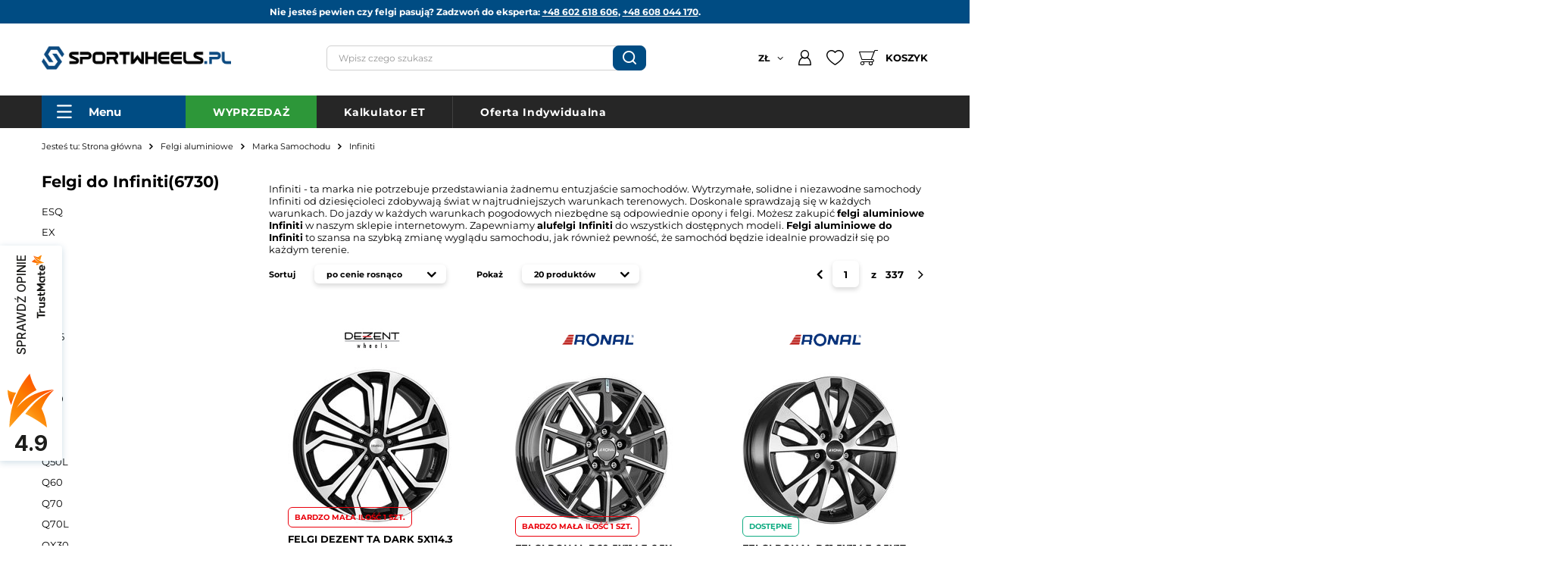

--- FILE ---
content_type: text/html; charset=utf-8
request_url: https://www.sportwheels.pl/felgi-do-infiniti
body_size: 49920
content:
<!DOCTYPE html SYSTEM "about:legacy-compat">
    <!--Typ strony (envelope, 107421.1)-->
     
        <html lang=" pl "   > 
    
        <head>
             
 
 
 

<link rel="preload" crossorigin="anonymous" as="font" href="/data/designs/smarty/2_91/gfx/pol/montserrat-v23-latin-ext-700.woff2">
<link rel="preload" crossorigin="anonymous" as="font" href="/data/designs/smarty/2_91/gfx/pol/montserrat-v23-latin-ext-900.woff2">

<meta name='viewport' content='user-scalable=no, initial-scale = 1.0, maximum-scale = 1.0, width=device-width'/><link rel="preload" crossorigin="anonymous" as="font" href="/data/designs/smarty/2_91/gfx/pol/fontello.woff?v=2">

 

 

 


<meta http-equiv="Content-Type" content="text/html; charset=utf-8"/>
<meta http-equiv="Content-Language" content="pol"/>
    <meta http-equiv="X-UA-Compatible" content="IE=edge"/>

    <title>Felgi do Infiniti - oryginalne alufelgi Infiniti | Sportwheels.pl</title>

 
    <meta name="description" content="Zobacz nowe felgi aluminiowe i felgi stalowe do samochodów marki Infiniti. Największy wybór i ekspresowa dostawa w sklepie internetowym sportwheels.pl. Zamów komplet do Twojego samochodu już dzisiaj!"/>


        
<link rel="icon" href="/data/designs/smarty/2_91/gfx/pol/favicon.ico" />

    <meta name="theme-color" content="#000000"/>
    <meta name="msapplication-navbutton-color" content="#000000"/>
    <meta name="apple-mobile-web-app-status-bar-style" content="#000000"/>

 
 
    
 
            <link rel="stylesheet" type="text/css" href="/data/designs/smarty/2_91/gfx/pol/search.css.gzip?r=1761113971"/>
     
 


     
            
<script>
    var app_shop = {
        urls: {
            graphql: "/graphql/v1/",
            prefix: 'data="/gfx/'.replace('data="', '') + 'pol/'
        },
        vars: {
            priceType: 'gross',
            priceTypeVat: 'true',
            geoipCountryCode: 'US',
        },
        txt: {
            priceTypeText: " "
        },
        fn: {},
        fnrun: {},
        files: [],
        graphql: {},
        oscop: false,
    };
</script>

 
 
 

    <meta name="robots" content="index,follow"/>

 
            <meta name="expires" content="never"/>
                <meta name="distribution" content="global"/>
     

    <meta name="rating" content="general"/>

    <meta name="Author" content="Sklep SPORTWHEELS.PL na bazie IdoSell (www.idosell.com/shop)."/>

             
<!-- Begin LoginOptions html -->

<style>
#client_new_social .service_item[data-name="service_Apple"]:before, 
#cookie_login_social_more .service_item[data-name="service_Apple"]:before,
.oscop_contact .oscop_login__service[data-service="Apple"]:before {
    display: block;
    height: 2.6rem;
    content: url('/gfx/standards/apple.svg?r=1743165583');
}
.oscop_contact .oscop_login__service[data-service="Apple"]:before {
    height: auto;
    transform: scale(0.8);
}
#client_new_social .service_item[data-name="service_Apple"]:has(img.service_icon):before,
#cookie_login_social_more .service_item[data-name="service_Apple"]:has(img.service_icon):before,
.oscop_contact .oscop_login__service[data-service="Apple"]:has(img.service_icon):before {
    display: none;
}
</style>

<!-- End LoginOptions html -->

<!-- Open Graph -->
<meta property="og:type" content="website"><meta property="og:url" content="https://www.sportwheels.pl/felgi-do-infiniti
"><meta property="og:title" content="Infiniti - sklep Sportwheels.pl"><meta property="og:description" content="Sprawdź Infiniti. Felgi aluminiowe i akcesoria od renomowanych marek. Darmowa dostawa od 100zł. Sprawdź naszą ofertę!"><meta property="og:site_name" content="Sklep SPORTWHEELS.PL"><meta property="og:locale" content="pl_PL"><meta property="og:image" content="https://www.sportwheels.pl/hpeciai/4772e342459b5de35bea6afa1fe334ae/pol_pl_FELGI-DEZENT-TA-DARK-5x114-3-7-5x19-ET45-Black-Polished-142266_1.webp"><meta property="og:image:width" content="400"><meta property="og:image:height" content="377"><link rel="manifest" href="https://www.sportwheels.pl/data/include/pwa/1/manifest.json?t=3"><meta name="apple-mobile-web-app-capable" content="yes"><meta name="apple-mobile-web-app-status-bar-style" content="black"><meta name="apple-mobile-web-app-title" content="www.sportwheels.pl"><link rel="apple-touch-icon" href="/data/include/pwa/1/icon-128.png"><link rel="apple-touch-startup-image" href="/data/include/pwa/1/logo-512.png" /><meta name="msapplication-TileImage" content="/data/include/pwa/1/icon-144.png"><meta name="msapplication-TileColor" content="#2F3BA2"><meta name="msapplication-starturl" content="/"><script type="application/javascript">var _adblock = true;</script><script async src="/data/include/advertising.js"></script><script type="application/javascript">var statusPWA = {
                online: {
                    txt: "Połączono z internetem",
                    bg: "#5fa341"
                },
                offline: {
                    txt: "Brak połączenia z internetem",
                    bg: "#eb5467"
                }
            }</script><script async type="application/javascript" src="/ajax/js/pwa_online_bar.js?v=1&r=6"></script><script >
window.dataLayer = window.dataLayer || [];
window.gtag = function gtag() {
dataLayer.push(arguments);
}
gtag('consent', 'default', {
'ad_storage': 'denied',
'analytics_storage': 'denied',
'ad_personalization': 'denied',
'ad_user_data': 'denied',
'wait_for_update': 500
});

gtag('set', 'ads_data_redaction', true);
</script><script id="iaiscript_1" data-requirements="W10=" data-ga4_sel="ga4script">
window.iaiscript_1 = `<${'script'}  class='google_consent_mode_update'>
gtag('consent', 'update', {
'ad_storage': 'denied',
'analytics_storage': 'denied',
'ad_personalization': 'denied',
'ad_user_data': 'denied'
});
</${'script'}>`;
</script>
<!-- End Open Graph -->
<link rel="next" href="https://www.sportwheels.pl/felgi-do-infiniti?counter=1"/>
<link rel="canonical" href="https://www.sportwheels.pl/felgi-do-infiniti" />

                <!-- Global site tag (gtag.js) -->
                <script  async src="https://www.googletagmanager.com/gtag/js?id=AW-11303789383"></script>
                <script >
                    window.dataLayer = window.dataLayer || [];
                    window.gtag = function gtag(){dataLayer.push(arguments);}
                    gtag('js', new Date());
                    
                    gtag('config', 'AW-11303789383', {"allow_enhanced_conversions":true});
gtag('config', 'G-32ZQFSZTH2');

                </script>
                
<!-- Begin additional html or js -->


<!--6|1|2-->
<style>
ul#has-GFX-lvl-2 > li > a {
    padding-left: 15px;
    padding-right: 10px;
}
</style>
<!--7|1|2-->
<script>$(function(){

if((/#\d+\:/g).test($('.search_categoriesdescription_sub > p').text()))
{$('.search_categoriesdescription_sub > p').hide()};

});</script>
<!--13|1|8| modified: 2022-07-29 11:22:13-->
<meta name="facebook-domain-verification" content="rbu4rbejm3zgby6lij1kx8falwvgb7" />
<!--14|1|9-->
<!-- Google Tag Manager -->
<script>(function(w,d,s,l,i){w[l]=w[l]||[];w[l].push({'gtm.start':
new Date().getTime(),event:'gtm.js'});var f=d.getElementsByTagName(s)[0],
j=d.createElement(s),dl=l!='dataLayer'?'&l='+l:'';j.async=true;j.src=
'https://www.googletagmanager.com/gtm.js?id='+i+dl;f.parentNode.insertBefore(j,f);
})(window,document,'script','dataLayer','GTM-K3JR8SK');</script>
<!-- End Google Tag Manager -->
<!--33|1|16| modified: 2023-08-03 18:08:50-->
<style>
 aside .nav-item.--product{
   @media (max-width: 979px){
      display: none;
   }
 }
aside .menu_categories2__list > .menu_categories2__item > .nav-link{
	font-weight: 700;
}
</style>
<!--36|1|20-->
<!-- Global site tag (gtag.js) - Google Ads: AW-16893242694 -->
<script async src="https://www.googletagmanager.com/gtag/js?id=AW-16893242694"></script>
<script>
  window.dataLayer = window.dataLayer || [];
  function gtag(){dataLayer.push(arguments);}
  gtag('js', new Date());

  gtag('config', 'AW-16893242694', {'allow_enhanced_conversions':true});
</script>
<!--45|1|22-->
<style>
    .order_process #menu_banners2{ display: none; }
</style>

<!-- End additional html or js -->
<script>(function(w,d,s,i,dl){w._ceneo = w._ceneo || function () {
w._ceneo.e = w._ceneo.e || []; w._ceneo.e.push(arguments); };
w._ceneo.e = w._ceneo.e || [];dl=dl===undefined?"dataLayer":dl;
const f = d.getElementsByTagName(s)[0], j = d.createElement(s); j.defer = true;
j.src = "https://ssl.ceneo.pl/ct/v5/script.js?accountGuid=" + i + "&t=" +
Date.now() + (dl ? "&dl=" + dl : ""); f.parentNode.insertBefore(j, f);
})(window, document, "script", "1019");</script>
<script type="text/javascript" src="/expressCheckout/smileCheckout.php?v=3"></script><style>express-checkout:not(:defined){-webkit-appearance:none;background:0 0;display:block !important;outline:0;width:100%;min-height:48px;position:relative}</style> 

                            <link rel="preload" as="image" media="(max-width: 420px)" href="/hpeciai/140ba608ca227e46e5d219a4e277d562/pol_is_FELGI-DEZENT-TA-DARK-5x114-3-7-5x19-ET45-Black-Polished-142266webp">
                <link rel="preload" as="image" media="(min-width: 420.1px)" href="/hpeciai/45be71c8fb79ee8848181cc8977aaaf9/pol_il_FELGI-DEZENT-TA-DARK-5x114-3-7-5x19-ET45-Black-Polished-142266webp">
                
                                    <link rel="preload" as="image" media="(max-width: 420px)" href="/hpeciai/0b8f4a341cf735b5a27f4f5094d86437/pol_is_FELGI-RONAL-R60-5x114-3-6-5x16-ET50-Jetblack-Front-Diamond-Cut-183142webp">
                    <link rel="preload" as="image" media="(min-width: 420.1px)" href="/hpeciai/ff7eb29139acd6824526492e0b99d023/pol_il_FELGI-RONAL-R60-5x114-3-6-5x16-ET50-Jetblack-Front-Diamond-Cut-183142webp">
                                                    <link rel="preload" as="image" media="(max-width: 420px)" href="/hpeciai/1641559cfdb85c57b4781a8677661799/pol_is_FELGI-RONAL-R61-5x114-3-6-5x17-ET50-Jetblack-Matt-Front-Diamond-Cut-183680webp">
                    <link rel="preload" as="image" media="(min-width: 420.1px)" href="/hpeciai/1a268229a224a1bb0ec06588639241aa/pol_il_FELGI-RONAL-R61-5x114-3-6-5x17-ET50-Jetblack-Matt-Front-Diamond-Cut-183680webp">
                                                    <link rel="preload" as="image" media="(max-width: 420px)" href="/hpeciai/a9b411fbda1fca21bc5e0eb9f5804a14/pol_is_FELGI-RONAL-R65-5x114-3-6-5x16-ET50-Silver-127805webp">
                    <link rel="preload" as="image" media="(min-width: 420.1px)" href="/hpeciai/d21fe8653c44e3e43a1f70ce5d500a09/pol_il_FELGI-RONAL-R65-5x114-3-6-5x16-ET50-Silver-127805webp">
                                    </head>
        
         
        <body  > 
         
        
<!-- Begin additional html or js -->


<!--15|1|9-->
<!-- Google Tag Manager (noscript) -->
<noscript><iframe src="https://www.googletagmanager.com/ns.html?id=GTM-K3JR8SK"
height="0" width="0" style="display:none;visibility:hidden"></iframe></noscript>
<!-- End Google Tag Manager (noscript) -->

<!-- End additional html or js -->
 
     

     
     
     
     
     
     
     
     
     

     
            <script>
            var script = document.createElement('script');
            script.src = app_shop.urls.prefix + 'envelope.js';
            document.getElementsByTagName('body')[0].insertBefore(script, document.getElementsByTagName('body')[0].firstChild);
        </script>
    
<!--Układ graficzny (layout, 107419.1)-->

    <div id="container" class="search_page  container">

            <header class="commercial_banner">
        <!--Javascript (menu_javascript, 116372.1)-->


            
<script class="ajaxLoad">
        
                    
    app_shop.vars.vat_registered = "true";
    app_shop.vars.currency_format = "###,##0.00";
    
            app_shop.vars.currency_before_value = false;
        
            app_shop.vars.currency_space = true;
                    
    app_shop.vars.symbol = "zł";
    app_shop.vars.id= "PLN";
    app_shop.vars.baseurl = "http://www.sportwheels.pl/";
    app_shop.vars.sslurl= "https://www.sportwheels.pl/";
    app_shop.vars.curr_url= "%2Ffelgi-do-infiniti";
    
                    
    var currency_decimal_separator = ',';
    var currency_grouping_separator = ' ';
                
            app_shop.vars.blacklist_extension = [
             "exe"
             ,"com"
             ,"swf"
             ,"js"
             ,"php"
                    ];
        
            app_shop.vars.blacklist_mime = [
             "application/javascript"
             ,"application/octet-stream"
             ,"message/http"
             ,"text/javascript"
             ,"application/x-deb"
             ,"application/x-javascript"
             ,"application/x-shockwave-flash"
             ,"application/x-msdownload"
                    ];
        
            app_shop.urls.contact = "/pl/contact.html";
    </script>

<div id="viewType" style="display:none"></div>
        <!--Sugerowany sklep dla języka (menu_suggested_shop_for_language, 112162.1)-->

 
        <!-- Topbar Button 1 (button1, 0.1)-->

	<div id="topbar" class="container d-none d-md-flex justify-content-center pl-3 px-md-3 order-first topbar">
		<div class="d-flex align-items-center justify-content-center">
   <p>Nie jesteś pewien czy felgi pasują? Zadzwoń do eksperta: <a href="tel:602618606" >+48 602 618 606</a>, <a href="tel:608 044 170">+48 608 044 170</a>.</p>
</div>
	</div>
        <!--Górne menu (menu_top, 106526.1)-->
<div id="logo" class="logo d-flex align-items-center justify-content-start pl-2 pl-md-0"><a class="d-inline-block" href="/" target="_self"><img src="/data/gfx/mask/pol/logo_1_big.png" alt="" width="1200" height="150"></a></div>          <!--Szybkie wyszukiwanie (menu_search, 120950.1)-->
<form action="/search.php" method="get" id="menu_search" class="menu_search"  action="https://www.sportwheels.pl/pl/search.html"><a href="#showSearchForm" class="menu_search__mobile"></a><span class="menu_search__focuser"></span><div class="menu_search__block"><div class="menu_search__item --input"><input class="menu_search__input --active" type="text" name="text" autocomplete="off" placeholder="Wpisz czego szukasz"><button class="menu_search__submit" type="submit"></button></div><div class="menu_search__item --results search_result"></div></div></form>        <div class="menu_right">
        <!--Ustawienia języka oraz walut (menu_settings, 109097.1)-->
<div id="menu_settings" class="d-flex align-items-center justify-content-center justify-content-lg-end"><div class="open_trigger"><span class="d-none d-md-inline-block flag_txt">zł</span><div class="menu_settings_wrapper d-md-none"><div class="menu_settings_inline"><div class="menu_settings_header">Język i waluta: </div><div class="menu_settings_content"><spanclass="menu_settings_flag flag flag_pol"></span><strong class="menu_settings_value"><span class="menu_settings_language">pl</span><span> | </span><span class="menu_settings_currency">zł</span></strong></div></div><div class="menu_settings_inline"><div class="menu_settings_header">Dostawa do: </div><div class="menu_settings_content"><strong class="menu_settings_value">Polska</strong></div></div></div><i class="icon-angle-down d-none d-md-inline-block"></i></div><form action="/settings.php" method="post"  action="https://www.sportwheels.pl/pl/settings.html" ><ul class="bg_alter"><li><div class="form-group"><label for="menu_settings_curr">Waluta</label><div class="select-after"><select class="form-control" name="curr" id="menu_settings_curr"><option value="PLN"  selected="selected">zł</option><option value="EUR" >€ (1 zł = 0.238€)</option></select></div></div></li><li class="buttons"><button class="btn --solid --large" type="submit">Zastosuj zmiany</button></li></ul></form><div id="menu_additional"><a class="account_link" href="https://www.sportwheels.pl/pl/login.html" ></a><a href="/basketedit.php?mode=2" class="wishlist_link"></a></div></div>
        <div id="headerBasket" class="headerBasket "><a class="headerBasket__link" href="/basketedit.php"><span class="headerBasket__badge"></span><span class="headerBasket__text">Koszyk</span><strong class="headerBasket__price d-none">0,00 zł</strong></a></div>        </div>
        <!--Menu - Drzewo 1 (menu_categories, 116631.1)-->
 
 
 

<div class="menus_wrapper">
    <nav id="menu_categories">

        <button type="button" class="navbar-toggler">
            <i class="icon-reorder"></i>
            <span>Menu</span>
        </button>

        <div class="navbar-collapse" id="menu_navbar">
            <ul class="navbar-nav">
                                    <li class="nav-item  ">

                                             
                        
                         
                            <a 
                                href="/pl/menu/akcesoria-do-felg-3680.html"
                                target="_self"
                                title="Akcesoria do felg"
                                class=" 
                            nav-link 
                             
                                                                                "
                            >
                        
                             
                                Akcesoria do felg 
                                                
                         
                            </a>
                                                
                                                <ul class="navbar-subnav --nochild">
                                                                                         
                                                                            <li class=" 
                                        nav-item
                                         empty                                                                             ">

                                                                 
                                            
                                            <a 
                                                 
                                                 
                                                 
                                                     
                                                                                                 target="_self"   
                                                class=" 
                                                nav-link
                                                                                            "  
                                                href="/pl/menu/akcesoria-do-felg/czyszczenie-i-pielegnacja-172821.html"
                                            >
                                                Czyszczenie i pielęgnacja 
                                            </a>
                                            
                                                                                    </li>
                                                                                         
                                                                            <li class=" 
                                        nav-item
                                         empty                                                                             ">

                                                                 
                                            
                                            <a 
                                                 
                                                 
                                                 
                                                     
                                                                                                 target="_self"   
                                                class=" 
                                                nav-link
                                                                                            "  
                                                href="/pl/menu/akcesoria-do-felg/dekielki-172822.html"
                                            >
                                                Dekielki 
                                            </a>
                                            
                                                                                    </li>
                                                                                         
                                                                            <li class=" 
                                        nav-item
                                         empty                                                                             ">

                                                                 
                                            
                                            <a 
                                                 
                                                 
                                                 
                                                     
                                                                                                 target="_self"   
                                                class=" 
                                                nav-link
                                                                                            "  
                                                href="/pl/menu/akcesoria-do-felg/dystanse-i-adaptery-3727.html"
                                            >
                                                Dystanse i adaptery 
                                            </a>
                                            
                                                                                    </li>
                                                                                         
                                                                            <li class=" 
                                        nav-item
                                         empty                                                                             ">

                                                                 
                                            
                                            <a 
                                                 
                                                 
                                                 
                                                     
                                                                                                 target="_self"   
                                                class=" 
                                                nav-link
                                                                                            "  
                                                href="/pl/menu/akcesoria-do-felg/pierscienie-centrujace-3681.html"
                                            >
                                                Pierścienie centrujące 
                                            </a>
                                            
                                                                                    </li>
                                                                                         
                                                                            <li class=" 
                                        nav-item
                                         empty                                                                             ">

                                                                 
                                            
                                            <a 
                                                 
                                                 
                                                 
                                                     
                                                                                                 target="_self"   
                                                class=" 
                                                nav-link
                                                                                            "  
                                                href="/pl/menu/akcesoria-do-felg/wentylki-i-zawory-3682.html"
                                            >
                                                Wentylki i zawory 
                                            </a>
                                            
                                                                                    </li>
                                 
                                                                                                        <li class="nav-item --product" data-id="163806"></li>
                                 

                                                            </ul>
                                            </li>
                                    <li class="nav-item  active ">

                                             
                        
                         
                            <a 
                                href="/pl/menu/felgi-aluminiowe-101.html"
                                target="_self"
                                title="Felgi aluminiowe"
                                class=" 
                            nav-link 
                             active  
                                                                                "
                            >
                        
                             
                                Felgi aluminiowe 
                                                
                         
                            </a>
                                                
                                                <ul class="navbar-subnav ">
                                                                                         
                                                                            <li class=" 
                                        nav-item
                                                                                                                    ">

                                                                 
                                            
                                            <a 
                                                 
                                                 
                                                 
                                                     
                                                                                                 target="_self"   
                                                class=" 
                                                nav-link
                                                                                            "  
                                                href="/pl/menu/felgi-aluminiowe/rozmiar-4460.html"
                                            >
                                                Rozmiar 
                                            </a>
                                            
                                                                                            <ul 
                                                     
                                                                                                         
                                                                                                              
                                                    class="navbar-subsubnav more"
                                                >
                                                                                                            <li class="nav-item ">
                                                            <a 
                                                                 
                                                                 
                                                                 
                                                                     
                                                                                                                                 target="_self"   
                                                                class="nav-link "  
                                                                href="/felgi-aluminiowe-13"
                                                            >
                                                                Felgi aluminiowe 13''
                                                            </a>
                                                        </li>
                                                                                                            <li class="nav-item ">
                                                            <a 
                                                                 
                                                                 
                                                                 
                                                                     
                                                                                                                                 target="_self"   
                                                                class="nav-link "  
                                                                href="/felgi-aluminiowe-14"
                                                            >
                                                                Felgi aluminiowe 14''
                                                            </a>
                                                        </li>
                                                                                                            <li class="nav-item ">
                                                            <a 
                                                                 
                                                                 
                                                                 
                                                                     
                                                                                                                                 target="_self"   
                                                                class="nav-link "  
                                                                href="/felgi-aluminiowe-15"
                                                            >
                                                                Felgi aluminiowe 15''
                                                            </a>
                                                        </li>
                                                                                                            <li class="nav-item ">
                                                            <a 
                                                                 
                                                                 
                                                                 
                                                                     
                                                                                                                                 target="_self"   
                                                                class="nav-link "  
                                                                href="/felgi-aluminiowe-16"
                                                            >
                                                                Felgi aluminiowe 16''
                                                            </a>
                                                        </li>
                                                                                                            <li class="nav-item ">
                                                            <a 
                                                                 
                                                                 
                                                                 
                                                                     
                                                                                                                                 target="_self"   
                                                                class="nav-link "  
                                                                href="/felgi-aluminiowe-17"
                                                            >
                                                                Felgi aluminiowe 17''
                                                            </a>
                                                        </li>
                                                                                                            <li class="nav-item ">
                                                            <a 
                                                                 
                                                                 
                                                                 
                                                                     
                                                                                                                                 target="_self"   
                                                                class="nav-link "  
                                                                href="/felgi-aluminiowe-18"
                                                            >
                                                                Felgi aluminiowe 18''
                                                            </a>
                                                        </li>
                                                                                                            <li class="nav-item ">
                                                            <a 
                                                                 
                                                                 
                                                                 
                                                                     
                                                                                                                                 target="_self"   
                                                                class="nav-link "  
                                                                href="/felgi-aluminiowe-19"
                                                            >
                                                                Felgi aluminiowe 19''
                                                            </a>
                                                        </li>
                                                                                                            <li class="nav-item ">
                                                            <a 
                                                                 
                                                                 
                                                                 
                                                                     
                                                                                                                                 target="_self"   
                                                                class="nav-link "  
                                                                href="/felgi-aluminiowe-20"
                                                            >
                                                                Felgi aluminiowe 20''
                                                            </a>
                                                        </li>
                                                                                                            <li class="nav-item ">
                                                            <a 
                                                                 
                                                                 
                                                                 
                                                                     
                                                                                                                                 target="_self"   
                                                                class="nav-link "  
                                                                href="/felgi-aluminiowe-21"
                                                            >
                                                                Felgi aluminiowe 21''
                                                            </a>
                                                        </li>
                                                                                                            <li class="nav-item ">
                                                            <a 
                                                                 
                                                                 
                                                                 
                                                                     
                                                                                                                                 target="_self"   
                                                                class="nav-link "  
                                                                href="/felgi-aluminiowe-22"
                                                            >
                                                                Felgi aluminiowe 22''
                                                            </a>
                                                        </li>
                                                                                                            <li class="nav-item ">
                                                            <a 
                                                                 
                                                                 
                                                                 
                                                                     
                                                                                                                                 target="_self"   
                                                                class="nav-link "  
                                                                href="/felgi-aluminiowe-23"
                                                            >
                                                                Felgi aluminiowe 23''
                                                            </a>
                                                        </li>
                                                                                                            <li class="nav-item ">
                                                            <a 
                                                                 
                                                                 
                                                                 
                                                                     
                                                                                                                                 target="_self"   
                                                                class="nav-link "  
                                                                href="/felgi-aluminiowe-24"
                                                            >
                                                                Felgi aluminiowe 24''
                                                            </a>
                                                        </li>
                                                                                                            <li class="nav-item ">
                                                            <a 
                                                                 
                                                                 
                                                                 
                                                                     
                                                                                                                                 target="_self"   
                                                                class="nav-link "  
                                                                href="/pl/menu/felgi-aluminiowe/rozmiar/felgi-aluminiowe-12-284015.html"
                                                            >
                                                                Felgi aluminiowe 12''
                                                            </a>
                                                        </li>
                                                     
                                                     
                                                                                                                    <li class="nav-item display-all more">
                                                                <a href="##" class="nav-link display-all" txt_alt="Zobacz mniej">
                                                                    Zobacz więcej
                                                                </a>
                                                            </li>
                                                         
                                                                                                    </ul>
                                                                                    </li>
                                                                                         
                                                                            <li class=" 
                                        nav-item
                                                                                 active                                     ">

                                                                 
                                            
                                            <a 
                                                 
                                                 
                                                 
                                                     
                                                                                                 target="_self"   
                                                class=" 
                                                nav-link
                                                 active                                             "  
                                                href="/pl/menu/felgi-aluminiowe/marka-samochodu-4461.html"
                                            >
                                                Marka Samochodu 
                                            </a>
                                            
                                                                                            <ul 
                                                     
                                                                                                         
                                                                                                              
                                                    class="navbar-subsubnav more"
                                                >
                                                                                                            <li class="nav-item ">
                                                            <a 
                                                                 
                                                                 
                                                                 
                                                                     
                                                                                                                                 target="_self"   
                                                                class="nav-link "  
                                                                href="/felgi-do-alfa-romeo"
                                                            >
                                                                Alfa Romeo
                                                            </a>
                                                        </li>
                                                                                                            <li class="nav-item ">
                                                            <a 
                                                                 
                                                                 
                                                                 
                                                                     
                                                                                                                                 target="_self"   
                                                                class="nav-link "  
                                                                href="/felgi-do-audi"
                                                            >
                                                                Audi
                                                            </a>
                                                        </li>
                                                                                                            <li class="nav-item ">
                                                            <a 
                                                                 
                                                                 
                                                                 
                                                                     
                                                                                                                                 target="_self"   
                                                                class="nav-link "  
                                                                href="/felgi-do-bmw"
                                                            >
                                                                BMW
                                                            </a>
                                                        </li>
                                                                                                            <li class="nav-item ">
                                                            <a 
                                                                 
                                                                 
                                                                 
                                                                     
                                                                                                                                 target="_self"   
                                                                class="nav-link "  
                                                                href="/felgi-do-chevrolet"
                                                            >
                                                                Chevrolet
                                                            </a>
                                                        </li>
                                                                                                            <li class="nav-item ">
                                                            <a 
                                                                 
                                                                 
                                                                 
                                                                     
                                                                                                                                 target="_self"   
                                                                class="nav-link "  
                                                                href="/felgi-do-chrysler"
                                                            >
                                                                Chrysler
                                                            </a>
                                                        </li>
                                                                                                            <li class="nav-item ">
                                                            <a 
                                                                 
                                                                 
                                                                 
                                                                     
                                                                                                                                 target="_self"   
                                                                class="nav-link "  
                                                                href="/felgi-do-citroen"
                                                            >
                                                                Citroen
                                                            </a>
                                                        </li>
                                                                                                            <li class="nav-item ">
                                                            <a 
                                                                 
                                                                 
                                                                 
                                                                     
                                                                                                                                 target="_self"   
                                                                class="nav-link "  
                                                                href="/felgi-do-cupra"
                                                            >
                                                                Cupra
                                                            </a>
                                                        </li>
                                                                                                            <li class="nav-item ">
                                                            <a 
                                                                 
                                                                 
                                                                 
                                                                     
                                                                                                                                 target="_self"   
                                                                class="nav-link "  
                                                                href="/felgi-do-dacia"
                                                            >
                                                                Dacia
                                                            </a>
                                                        </li>
                                                                                                            <li class="nav-item ">
                                                            <a 
                                                                 
                                                                 
                                                                 
                                                                     
                                                                                                                                 target="_self"   
                                                                class="nav-link "  
                                                                href="/felgi-do-daewoo"
                                                            >
                                                                Daewoo
                                                            </a>
                                                        </li>
                                                                                                            <li class="nav-item ">
                                                            <a 
                                                                 
                                                                 
                                                                 
                                                                     
                                                                                                                                 target="_self"   
                                                                class="nav-link "  
                                                                href="/felgi-do-daihatsu"
                                                            >
                                                                Daihatsu
                                                            </a>
                                                        </li>
                                                                                                            <li class="nav-item ">
                                                            <a 
                                                                 
                                                                 
                                                                 
                                                                     
                                                                                                                                 target="_self"   
                                                                class="nav-link "  
                                                                href="/felgi-do-dodge"
                                                            >
                                                                Dodge
                                                            </a>
                                                        </li>
                                                                                                            <li class="nav-item ">
                                                            <a 
                                                                 
                                                                 
                                                                 
                                                                     
                                                                                                                                 target="_self"   
                                                                class="nav-link "  
                                                                href="/felgi-do-fiat"
                                                            >
                                                                Fiat
                                                            </a>
                                                        </li>
                                                                                                            <li class="nav-item ">
                                                            <a 
                                                                 
                                                                 
                                                                 
                                                                     
                                                                                                                                 target="_self"   
                                                                class="nav-link "  
                                                                href="/felgi-do-ford"
                                                            >
                                                                Ford
                                                            </a>
                                                        </li>
                                                                                                            <li class="nav-item ">
                                                            <a 
                                                                 
                                                                 
                                                                 
                                                                     
                                                                                                                                 target="_self"   
                                                                class="nav-link "  
                                                                href="/felgi-do-honda"
                                                            >
                                                                Honda
                                                            </a>
                                                        </li>
                                                                                                            <li class="nav-item ">
                                                            <a 
                                                                 
                                                                 
                                                                 
                                                                     
                                                                                                                                 target="_self"   
                                                                class="nav-link "  
                                                                href="/felgi-do-hyundai"
                                                            >
                                                                Hyundai
                                                            </a>
                                                        </li>
                                                                                                            <li class="nav-item  active">
                                                            <a 
                                                                 
                                                                 
                                                                 
                                                                     
                                                                                                                                 target="_self"   
                                                                class="nav-link  active"  
                                                                href="/felgi-do-infiniti"
                                                            >
                                                                Infiniti
                                                            </a>
                                                        </li>
                                                                                                            <li class="nav-item ">
                                                            <a 
                                                                 
                                                                 
                                                                 
                                                                     
                                                                                                                                 target="_self"   
                                                                class="nav-link "  
                                                                href="/felgi-do-jaguar"
                                                            >
                                                                Jaguar
                                                            </a>
                                                        </li>
                                                                                                            <li class="nav-item ">
                                                            <a 
                                                                 
                                                                 
                                                                 
                                                                     
                                                                                                                                 target="_self"   
                                                                class="nav-link "  
                                                                href="/felgi-do-jeep"
                                                            >
                                                                Jeep
                                                            </a>
                                                        </li>
                                                                                                            <li class="nav-item ">
                                                            <a 
                                                                 
                                                                 
                                                                 
                                                                     
                                                                                                                                 target="_self"   
                                                                class="nav-link "  
                                                                href="/felgi-do-kia"
                                                            >
                                                                Kia
                                                            </a>
                                                        </li>
                                                                                                            <li class="nav-item ">
                                                            <a 
                                                                 
                                                                 
                                                                 
                                                                     
                                                                                                                                 target="_self"   
                                                                class="nav-link "  
                                                                href="/felgi-do-lancia"
                                                            >
                                                                Lancia
                                                            </a>
                                                        </li>
                                                                                                            <li class="nav-item ">
                                                            <a 
                                                                 
                                                                 
                                                                 
                                                                     
                                                                                                                                 target="_self"   
                                                                class="nav-link "  
                                                                href="/felgi-do-land-rover"
                                                            >
                                                                Land Rover
                                                            </a>
                                                        </li>
                                                                                                            <li class="nav-item ">
                                                            <a 
                                                                 
                                                                 
                                                                 
                                                                     
                                                                                                                                 target="_self"   
                                                                class="nav-link "  
                                                                href="/felgi-do-lexus"
                                                            >
                                                                Lexus
                                                            </a>
                                                        </li>
                                                                                                            <li class="nav-item ">
                                                            <a 
                                                                 
                                                                 
                                                                 
                                                                     
                                                                                                                                 target="_self"   
                                                                class="nav-link "  
                                                                href="/felgi-do-mazda"
                                                            >
                                                                Mazda
                                                            </a>
                                                        </li>
                                                                                                            <li class="nav-item ">
                                                            <a 
                                                                 
                                                                 
                                                                 
                                                                     
                                                                                                                                 target="_self"   
                                                                class="nav-link "  
                                                                href="/felgi-do-mercedes"
                                                            >
                                                                Mercedes
                                                            </a>
                                                        </li>
                                                                                                            <li class="nav-item ">
                                                            <a 
                                                                 
                                                                 
                                                                 
                                                                     
                                                                                                                                 target="_self"   
                                                                class="nav-link "  
                                                                href="/felgi-do-mg"
                                                            >
                                                                MG
                                                            </a>
                                                        </li>
                                                                                                            <li class="nav-item ">
                                                            <a 
                                                                 
                                                                 
                                                                 
                                                                     
                                                                                                                                 target="_self"   
                                                                class="nav-link "  
                                                                href="/felgi-do-mini"
                                                            >
                                                                Mini
                                                            </a>
                                                        </li>
                                                                                                            <li class="nav-item ">
                                                            <a 
                                                                 
                                                                 
                                                                 
                                                                     
                                                                                                                                 target="_self"   
                                                                class="nav-link "  
                                                                href="/felgi-do-mitsubishi"
                                                            >
                                                                Mitsubishi
                                                            </a>
                                                        </li>
                                                                                                            <li class="nav-item ">
                                                            <a 
                                                                 
                                                                 
                                                                 
                                                                     
                                                                                                                                 target="_self"   
                                                                class="nav-link "  
                                                                href="/felgi-do-nissan"
                                                            >
                                                                Nissan
                                                            </a>
                                                        </li>
                                                                                                            <li class="nav-item ">
                                                            <a 
                                                                 
                                                                 
                                                                 
                                                                     
                                                                                                                                 target="_self"   
                                                                class="nav-link "  
                                                                href="/felgi-do-opel"
                                                            >
                                                                Opel
                                                            </a>
                                                        </li>
                                                                                                            <li class="nav-item ">
                                                            <a 
                                                                 
                                                                 
                                                                 
                                                                     
                                                                                                                                 target="_self"   
                                                                class="nav-link "  
                                                                href="/felgi-do-peugeot"
                                                            >
                                                                Peugeot
                                                            </a>
                                                        </li>
                                                                                                            <li class="nav-item ">
                                                            <a 
                                                                 
                                                                 
                                                                 
                                                                     
                                                                                                                                 target="_self"   
                                                                class="nav-link "  
                                                                href="/felgi-do-porsche"
                                                            >
                                                                Porsche
                                                            </a>
                                                        </li>
                                                                                                            <li class="nav-item ">
                                                            <a 
                                                                 
                                                                 
                                                                 
                                                                     
                                                                                                                                 target="_self"   
                                                                class="nav-link "  
                                                                href="/felgi-do-renault"
                                                            >
                                                                Renault
                                                            </a>
                                                        </li>
                                                                                                            <li class="nav-item ">
                                                            <a 
                                                                 
                                                                 
                                                                 
                                                                     
                                                                                                                                 target="_self"   
                                                                class="nav-link "  
                                                                href="/felgi-do-rover"
                                                            >
                                                                Rover
                                                            </a>
                                                        </li>
                                                                                                            <li class="nav-item ">
                                                            <a 
                                                                 
                                                                 
                                                                 
                                                                     
                                                                                                                                 target="_self"   
                                                                class="nav-link "  
                                                                href="/felgi-do-saab"
                                                            >
                                                                Saab
                                                            </a>
                                                        </li>
                                                                                                            <li class="nav-item ">
                                                            <a 
                                                                 
                                                                 
                                                                 
                                                                     
                                                                                                                                 target="_self"   
                                                                class="nav-link "  
                                                                href="/felgi-do-seat"
                                                            >
                                                                Seat
                                                            </a>
                                                        </li>
                                                                                                            <li class="nav-item ">
                                                            <a 
                                                                 
                                                                 
                                                                 
                                                                     
                                                                                                                                 target="_self"   
                                                                class="nav-link "  
                                                                href="/felgi-do-skoda"
                                                            >
                                                                Skoda
                                                            </a>
                                                        </li>
                                                                                                            <li class="nav-item ">
                                                            <a 
                                                                 
                                                                 
                                                                 
                                                                     
                                                                                                                                 target="_self"   
                                                                class="nav-link "  
                                                                href="/felgi-do-smart"
                                                            >
                                                                Smart
                                                            </a>
                                                        </li>
                                                                                                            <li class="nav-item ">
                                                            <a 
                                                                 
                                                                 
                                                                 
                                                                     
                                                                                                                                 target="_self"   
                                                                class="nav-link "  
                                                                href="/felgi-do-subaru"
                                                            >
                                                                Subaru
                                                            </a>
                                                        </li>
                                                                                                            <li class="nav-item ">
                                                            <a 
                                                                 
                                                                 
                                                                 
                                                                     
                                                                                                                                 target="_self"   
                                                                class="nav-link "  
                                                                href="/felgi-do-suzuki"
                                                            >
                                                                Suzuki
                                                            </a>
                                                        </li>
                                                                                                            <li class="nav-item ">
                                                            <a 
                                                                 
                                                                 
                                                                 
                                                                     
                                                                                                                                 target="_self"   
                                                                class="nav-link "  
                                                                href="/felgi-do-toyota"
                                                            >
                                                                Toyota
                                                            </a>
                                                        </li>
                                                                                                            <li class="nav-item ">
                                                            <a 
                                                                 
                                                                 
                                                                 
                                                                     
                                                                                                                                 target="_self"   
                                                                class="nav-link "  
                                                                href="/felgi-do-volkswagen"
                                                            >
                                                                Volkswagen
                                                            </a>
                                                        </li>
                                                                                                            <li class="nav-item ">
                                                            <a 
                                                                 
                                                                 
                                                                 
                                                                     
                                                                                                                                 target="_self"   
                                                                class="nav-link "  
                                                                href="/felgi-do-volvo"
                                                            >
                                                                Volvo
                                                            </a>
                                                        </li>
                                                                                                            <li class="nav-item ">
                                                            <a 
                                                                 
                                                                 
                                                                 
                                                                     
                                                                                                                                 target="_self"   
                                                                class="nav-link "  
                                                                href="/felgi-do-isuzu"
                                                            >
                                                                Isuzu
                                                            </a>
                                                        </li>
                                                                                                            <li class="nav-item ">
                                                            <a 
                                                                 
                                                                 
                                                                 
                                                                     
                                                                                                                                 target="_self"   
                                                                class="nav-link "  
                                                                href="/felgi-do-jaecoo"
                                                            >
                                                                Jaecoo
                                                            </a>
                                                        </li>
                                                                                                            <li class="nav-item ">
                                                            <a 
                                                                 
                                                                 
                                                                 
                                                                     
                                                                                                                                 target="_self"   
                                                                class="nav-link "  
                                                                href="/felgi-do-omoda"
                                                            >
                                                                Omoda
                                                            </a>
                                                        </li>
                                                                                                            <li class="nav-item ">
                                                            <a 
                                                                 
                                                                 
                                                                 
                                                                     
                                                                                                                                 target="_self"   
                                                                class="nav-link "  
                                                                href="/felgi-do-tesla"
                                                            >
                                                                Tesla
                                                            </a>
                                                        </li>
                                                     
                                                     
                                                                                                                    <li class="nav-item display-all more">
                                                                <a href="##" class="nav-link display-all" txt_alt="Zobacz mniej">
                                                                    Zobacz więcej
                                                                </a>
                                                            </li>
                                                         
                                                                                                    </ul>
                                                                                    </li>
                                                                                         
                                                                            <li class=" 
                                        nav-item
                                                                                                                    ">

                                                                 
                                            
                                            <a 
                                                 
                                                 
                                                 
                                                     
                                                                                                 target="_self"   
                                                class=" 
                                                nav-link
                                                                                            "  
                                                href="/pl/menu/producenci-3862.html"
                                            >
                                                Producenci 
                                            </a>
                                            
                                                                                            <ul 
                                                     
                                                                                                         
                                                                                                              
                                                    class="navbar-subsubnav more"
                                                >
                                                                                                            <li class="nav-item ">
                                                            <a 
                                                                 
                                                                 
                                                                 
                                                                     
                                                                                                                                 target="_self"   
                                                                class="nav-link "  
                                                                href="/pl/menu/producenci/1av-4212.html"
                                                            >
                                                                1AV
                                                            </a>
                                                        </li>
                                                                                                            <li class="nav-item ">
                                                            <a 
                                                                 
                                                                 
                                                                 
                                                                     
                                                                                                                                 target="_self"   
                                                                class="nav-link "  
                                                                href="/pl/menu/producenci/wheelworld-4010.html"
                                                            >
                                                                2DRV
                                                            </a>
                                                        </li>
                                                                                                            <li class="nav-item ">
                                                            <a 
                                                                 
                                                                 
                                                                 
                                                                     
                                                                                                                                 target="_self"   
                                                                class="nav-link "  
                                                                href="/pl/menu/producenci/advanti-racing-4504.html"
                                                            >
                                                                ADVANTI RACING
                                                            </a>
                                                        </li>
                                                                                                            <li class="nav-item ">
                                                            <a 
                                                                 
                                                                 
                                                                 
                                                                     
                                                                                                                                 target="_self"   
                                                                class="nav-link "  
                                                                href="/pl/menu/producenci/aez-3997.html"
                                                            >
                                                                AEZ
                                                            </a>
                                                        </li>
                                                                                                            <li class="nav-item ">
                                                            <a 
                                                                 
                                                                 
                                                                 
                                                                     
                                                                                                                                 target="_self"   
                                                                class="nav-link "  
                                                                href="/pl/menu/producenci/alutec-3856.html"
                                                            >
                                                                ALUTEC
                                                            </a>
                                                        </li>
                                                                                                            <li class="nav-item ">
                                                            <a 
                                                                 
                                                                 
                                                                 
                                                                     
                                                                                                                                 target="_self"   
                                                                class="nav-link "  
                                                                href="/pl/menu/producenci/anzio-3857.html"
                                                            >
                                                                ANZIO
                                                            </a>
                                                        </li>
                                                                                                            <li class="nav-item ">
                                                            <a 
                                                                 
                                                                 
                                                                 
                                                                     
                                                                                                                                 target="_self"   
                                                                class="nav-link "  
                                                                href="/pl/menu/producenci/antera-274589.html"
                                                            >
                                                                ANTERA
                                                            </a>
                                                        </li>
                                                                                                            <li class="nav-item ">
                                                            <a 
                                                                 
                                                                 
                                                                 
                                                                     
                                                                                                                                 target="_self"   
                                                                class="nav-link "  
                                                                href="/pl/menu/producenci/ats-3876.html"
                                                            >
                                                                ATS
                                                            </a>
                                                        </li>
                                                                                                            <li class="nav-item ">
                                                            <a 
                                                                 
                                                                 
                                                                 
                                                                     
                                                                                                                                 target="_self"   
                                                                class="nav-link "  
                                                                href="/pl/menu/felgi-aluminiowe/producenci/autec-3998.html"
                                                            >
                                                                AUTEC
                                                            </a>
                                                        </li>
                                                                                                            <li class="nav-item ">
                                                            <a 
                                                                 
                                                                 
                                                                 
                                                                     
                                                                                                                                 target="_self"   
                                                                class="nav-link "  
                                                                href="/pl/menu/producenci/avus-racing-461.html"
                                                            >
                                                                AVUS RACING
                                                            </a>
                                                        </li>
                                                                                                            <li class="nav-item ">
                                                            <a 
                                                                 
                                                                 
                                                                 
                                                                     
                                                                                                                                 target="_self"   
                                                                class="nav-link "  
                                                                href="/pl/menu/producenci/axe-wheels-4211.html"
                                                            >
                                                                AXE WHEELS
                                                            </a>
                                                        </li>
                                                                                                            <li class="nav-item ">
                                                            <a 
                                                                 
                                                                 
                                                                 
                                                                     
                                                                                                                                 target="_self"   
                                                                class="nav-link "  
                                                                href="/pl/menu/producenci/axxion-4009.html"
                                                            >
                                                                AXXION
                                                            </a>
                                                        </li>
                                                                                                            <li class="nav-item ">
                                                            <a 
                                                                 
                                                                 
                                                                 
                                                                     
                                                                                                                                 target="_self"   
                                                                class="nav-link "  
                                                                href="/pl/menu/producenci/bbs-3999.html"
                                                            >
                                                                BBS
                                                            </a>
                                                        </li>
                                                                                                            <li class="nav-item ">
                                                            <a 
                                                                 
                                                                 
                                                                 
                                                                     
                                                                                                                                 target="_self"   
                                                                class="nav-link "  
                                                                href="/pl/menu/producenci/borbet-3738.html"
                                                            >
                                                                BORBET
                                                            </a>
                                                        </li>
                                                                                                            <li class="nav-item ">
                                                            <a 
                                                                 
                                                                 
                                                                 
                                                                     
                                                                                                                                 target="_self"   
                                                                class="nav-link "  
                                                                href="/pl/menu/producenci/brock-4000.html"
                                                            >
                                                                BROCK
                                                            </a>
                                                        </li>
                                                                                                            <li class="nav-item ">
                                                            <a 
                                                                 
                                                                 
                                                                 
                                                                     
                                                                                                                                 target="_self"   
                                                                class="nav-link "  
                                                                href="/pl/menu/producenci/carbonado-172830.html"
                                                            >
                                                                CARBONADO
                                                            </a>
                                                        </li>
                                                                                                            <li class="nav-item ">
                                                            <a 
                                                                 
                                                                 
                                                                 
                                                                     
                                                                                                                                 target="_self"   
                                                                class="nav-link "  
                                                                href="/pl/menu/producenci/carmani-3861.html"
                                                            >
                                                                CARMANI
                                                            </a>
                                                        </li>
                                                                                                            <li class="nav-item ">
                                                            <a 
                                                                 
                                                                 
                                                                 
                                                                     
                                                                                                                                 target="_self"   
                                                                class="nav-link "  
                                                                href="/pl/menu/producenci/cms-4001.html"
                                                            >
                                                                CMS
                                                            </a>
                                                        </li>
                                                                                                            <li class="nav-item ">
                                                            <a 
                                                                 
                                                                 
                                                                 
                                                                     
                                                                                                                                 target="_self"   
                                                                class="nav-link "  
                                                                href="/pl/menu/producenci/concaver-4320.html"
                                                            >
                                                                CONCAVER
                                                            </a>
                                                        </li>
                                                                                                            <li class="nav-item ">
                                                            <a 
                                                                 
                                                                 
                                                                 
                                                                     
                                                                                                                                 target="_self"   
                                                                class="nav-link "  
                                                                href="/pl/menu/producenci/damina-174152.html"
                                                            >
                                                                DAMINA
                                                            </a>
                                                        </li>
                                                                                                            <li class="nav-item ">
                                                            <a 
                                                                 
                                                                 
                                                                 
                                                                     
                                                                                                                                 target="_self"   
                                                                class="nav-link "  
                                                                href="/pl/menu/producenci/dezent-4003.html"
                                                            >
                                                                DEZENT
                                                            </a>
                                                        </li>
                                                                                                            <li class="nav-item ">
                                                            <a 
                                                                 
                                                                 
                                                                 
                                                                     
                                                                                                                                 target="_self"   
                                                                class="nav-link "  
                                                                href="/pl/menu/producenci/diesel-4214.html"
                                                            >
                                                                DIESEL
                                                            </a>
                                                        </li>
                                                                                                            <li class="nav-item ">
                                                            <a 
                                                                 
                                                                 
                                                                 
                                                                     
                                                                                                                                 target="_self"   
                                                                class="nav-link "  
                                                                href="/pl/menu/producenci/diewe-wheels-3740.html"
                                                            >
                                                                DIEWE WHEELS
                                                            </a>
                                                        </li>
                                                                                                            <li class="nav-item ">
                                                            <a 
                                                                 
                                                                 
                                                                 
                                                                     
                                                                                                                                 target="_self"   
                                                                class="nav-link "  
                                                                href="/pl/menu/producenci/dotz-4004.html"
                                                            >
                                                                DOTZ
                                                            </a>
                                                        </li>
                                                                                                            <li class="nav-item ">
                                                            <a 
                                                                 
                                                                 
                                                                 
                                                                     
                                                                                                                                 target="_self"   
                                                                class="nav-link "  
                                                                href="/pl/menu/producenci/forzza-wheels-3725.html"
                                                            >
                                                                FORZZA WHEELS
                                                            </a>
                                                        </li>
                                                                                                            <li class="nav-item ">
                                                            <a 
                                                                 
                                                                 
                                                                 
                                                                     
                                                                                                                                 target="_self"   
                                                                class="nav-link "  
                                                                href="/pl/menu/producenci/gmp-italia-459.html"
                                                            >
                                                                GMP ITALIA
                                                            </a>
                                                        </li>
                                                                                                            <li class="nav-item ">
                                                            <a 
                                                                 
                                                                 
                                                                 
                                                                     
                                                                                                                                 target="_self"   
                                                                class="nav-link "  
                                                                href="/pl/menu/producenci/inter-action-4216.html"
                                                            >
                                                                INTER ACTION
                                                            </a>
                                                        </li>
                                                                                                            <li class="nav-item ">
                                                            <a 
                                                                 
                                                                 
                                                                 
                                                                     
                                                                                                                                 target="_self"   
                                                                class="nav-link "  
                                                                href="/pl/menu/producenci/it-wheels-4218.html"
                                                            >
                                                                IT WHEELS
                                                            </a>
                                                        </li>
                                                                                                            <li class="nav-item ">
                                                            <a 
                                                                 
                                                                 
                                                                 
                                                                     
                                                                                                                                 target="_self"   
                                                                class="nav-link "  
                                                                href="/pl/menu/producenci/japan-racing-4011.html"
                                                            >
                                                                JAPAN RACING
                                                            </a>
                                                        </li>
                                                                                                            <li class="nav-item ">
                                                            <a 
                                                                 
                                                                 
                                                                 
                                                                     
                                                                                                                                 target="_self"   
                                                                class="nav-link "  
                                                                href="/pl/menu/producenci/keskin-tuning-3877.html"
                                                            >
                                                                KESKIN TUNING
                                                            </a>
                                                        </li>
                                                                                                            <li class="nav-item ">
                                                            <a 
                                                                 
                                                                 
                                                                 
                                                                     
                                                                                                                                 target="_self"   
                                                                class="nav-link "  
                                                                href="/pl/menu/felgi-aluminiowe/producenci/klutch-282613.html"
                                                            >
                                                                KLUTCH
                                                            </a>
                                                        </li>
                                                                                                            <li class="nav-item ">
                                                            <a 
                                                                 
                                                                 
                                                                 
                                                                     
                                                                                                                                 target="_self"   
                                                                class="nav-link "  
                                                                href="/pl/menu/producenci/lenso-4213.html"
                                                            >
                                                                LENSO
                                                            </a>
                                                        </li>
                                                                                                            <li class="nav-item ">
                                                            <a 
                                                                 
                                                                 
                                                                 
                                                                     
                                                                                                                                 target="_self"   
                                                                class="nav-link "  
                                                                href="/pl/menu/producenci/mak-4220.html"
                                                            >
                                                                MAK
                                                            </a>
                                                        </li>
                                                                                                            <li class="nav-item ">
                                                            <a 
                                                                 
                                                                 
                                                                 
                                                                     
                                                                                                                                 target="_self"   
                                                                class="nav-link "  
                                                                href="/pl/menu/producenci/mam-leichtmetallrader-3882.html"
                                                            >
                                                                MAM Leichtmetallräder
                                                            </a>
                                                        </li>
                                                                                                            <li class="nav-item ">
                                                            <a 
                                                                 
                                                                 
                                                                 
                                                                     
                                                                                                                                 target="_self"   
                                                                class="nav-link "  
                                                                href="/pl/menu/producenci/mille-miglia-4222.html"
                                                            >
                                                                MILLE MIGLIA
                                                            </a>
                                                        </li>
                                                                                                            <li class="nav-item ">
                                                            <a 
                                                                 
                                                                 
                                                                 
                                                                     
                                                                                                                                 target="_self"   
                                                                class="nav-link "  
                                                                href="/pl/menu/producenci/momo-4425.html"
                                                            >
                                                                MOMO
                                                            </a>
                                                        </li>
                                                                                                            <li class="nav-item ">
                                                            <a 
                                                                 
                                                                 
                                                                 
                                                                     
                                                                                                                                 target="_self"   
                                                                class="nav-link "  
                                                                href="/pl/menu/producenci/monaco-wheels-4223.html"
                                                            >
                                                                MONACO WHEELS
                                                            </a>
                                                        </li>
                                                                                                            <li class="nav-item ">
                                                            <a 
                                                                 
                                                                 
                                                                 
                                                                     
                                                                                                                                 target="_self"   
                                                                class="nav-link "  
                                                                href="/pl/menu/producenci/msw-3993.html"
                                                            >
                                                                MSW
                                                            </a>
                                                        </li>
                                                                                                            <li class="nav-item ">
                                                            <a 
                                                                 
                                                                 
                                                                 
                                                                     
                                                                                                                                 target="_self"   
                                                                class="nav-link "  
                                                                href="/pl/menu/producenci/oxforged-172847.html"
                                                            >
                                                                OXFORGED
                                                            </a>
                                                        </li>
                                                                                                            <li class="nav-item ">
                                                            <a 
                                                                 
                                                                 
                                                                 
                                                                     
                                                                                                                                 target="_self"   
                                                                class="nav-link "  
                                                                href="/pl/menu/producenci/oxigin-3860.html"
                                                            >
                                                                OXIGIN
                                                            </a>
                                                        </li>
                                                                                                            <li class="nav-item ">
                                                            <a 
                                                                 
                                                                 
                                                                 
                                                                     
                                                                                                                                 target="_self"   
                                                                class="nav-link "  
                                                                href="/pl/menu/producenci/oxxo-4428.html"
                                                            >
                                                                OXXO
                                                            </a>
                                                        </li>
                                                                                                            <li class="nav-item ">
                                                            <a 
                                                                 
                                                                 
                                                                 
                                                                     
                                                                                                                                 target="_self"   
                                                                class="nav-link "  
                                                                href="/pl/menu/producenci/oz-racing-3994.html"
                                                            >
                                                                OZ Racing
                                                            </a>
                                                        </li>
                                                                                                            <li class="nav-item ">
                                                            <a 
                                                                 
                                                                 
                                                                 
                                                                     
                                                                                                                                 target="_self"   
                                                                class="nav-link "  
                                                                href="/pl/menu/producenci/proline-3916.html"
                                                            >
                                                                PROLINE
                                                            </a>
                                                        </li>
                                                                                                            <li class="nav-item ">
                                                            <a 
                                                                 
                                                                 
                                                                 
                                                                     
                                                                                                                                 target="_self"   
                                                                class="nav-link "  
                                                                href="/pl/menu/producenci/rc-design-4005.html"
                                                            >
                                                                RC-DESIGN
                                                            </a>
                                                        </li>
                                                                                                            <li class="nav-item ">
                                                            <a 
                                                                 
                                                                 
                                                                 
                                                                     
                                                                                                                                 target="_self"   
                                                                class="nav-link "  
                                                                href="/pl/menu/producenci/rial-4006.html"
                                                            >
                                                                RIAL
                                                            </a>
                                                        </li>
                                                                                                            <li class="nav-item ">
                                                            <a 
                                                                 
                                                                 
                                                                 
                                                                     
                                                                                                                                 target="_self"   
                                                                class="nav-link "  
                                                                href="/pl/menu/felgi-aluminiowe/producenci/ronal-3996.html"
                                                            >
                                                                RONAL
                                                            </a>
                                                        </li>
                                                                                                            <li class="nav-item ">
                                                            <a 
                                                                 
                                                                 
                                                                 
                                                                     
                                                                                                                                 target="_self"   
                                                                class="nav-link "  
                                                                href="/pl/menu/producenci/seventy9-4434.html"
                                                            >
                                                                SEVENTY9
                                                            </a>
                                                        </li>
                                                                                                            <li class="nav-item ">
                                                            <a 
                                                                 
                                                                 
                                                                 
                                                                     
                                                                                                                                 target="_self"   
                                                                class="nav-link "  
                                                                href="/pl/menu/producenci/tomason-3743.html"
                                                            >
                                                                TOMASON
                                                            </a>
                                                        </li>
                                                                                                            <li class="nav-item ">
                                                            <a 
                                                                 
                                                                 
                                                                 
                                                                     
                                                                                                                                 target="_self"   
                                                                class="nav-link "  
                                                                href="/pl/menu/producenci/wrath-wheels-4433.html"
                                                            >
                                                                WRATH WHEELS
                                                            </a>
                                                        </li>
                                                                                                            <li class="nav-item ">
                                                            <a 
                                                                 
                                                                 
                                                                 
                                                                     
                                                                                                                                 target="_self"   
                                                                class="nav-link "  
                                                                href="/pl/menu/felgi-aluminiowe/producenci/spartan-284212.html"
                                                            >
                                                                SPARTAN
                                                            </a>
                                                        </li>
                                                     
                                                     
                                                                                                                    <li class="nav-item display-all more">
                                                                <a href="##" class="nav-link display-all" txt_alt="Zobacz mniej">
                                                                    Zobacz więcej
                                                                </a>
                                                            </li>
                                                         
                                                                                                    </ul>
                                                                                    </li>
                                 
                                                                                                        <li class="nav-item --product" data-id="112870"></li>
                                 

                                                            </ul>
                                            </li>
                                    <li class="nav-item  ">

                                             
                        
                         
                            <a 
                                href="/pl/menu/felgi-flowforming-285321.html"
                                target="_self"
                                title="Felgi flowforming"
                                class=" 
                            nav-link 
                             
                                                                                "
                            >
                        
                             
                                Felgi flowforming 
                                                
                         
                            </a>
                                                
                                                <ul class="navbar-subnav ">
                                                                                         
                                                                            <li class=" 
                                        nav-item
                                                                                                                    ">

                                                                 
                                            
                                            <a 
                                                 
                                                 
                                                 
                                                     
                                                                                                 target="_self"   
                                                class=" 
                                                nav-link
                                                                                            "  
                                                href="/pl/menu/felgi-flowforming/rozmiar-285323.html"
                                            >
                                                Rozmiar 
                                            </a>
                                            
                                                                                            <ul 
                                                     
                                                                                                         
                                                                                                              
                                                    class="navbar-subsubnav more"
                                                >
                                                                                                            <li class="nav-item ">
                                                            <a 
                                                                 
                                                                 
                                                                 
                                                                     
                                                                                                                                 target="_self"   
                                                                class="nav-link "  
                                                                href="/pl/menu/felgi-flowforming/rozmiar/15-293733.html"
                                                            >
                                                                15''
                                                            </a>
                                                        </li>
                                                                                                            <li class="nav-item ">
                                                            <a 
                                                                 
                                                                 
                                                                 
                                                                     
                                                                                                                                 target="_self"   
                                                                class="nav-link "  
                                                                href="/pl/menu/felgi-flowforming/rozmiar/16-285334.html"
                                                            >
                                                                16''
                                                            </a>
                                                        </li>
                                                                                                            <li class="nav-item ">
                                                            <a 
                                                                 
                                                                 
                                                                 
                                                                     
                                                                                                                                 target="_self"   
                                                                class="nav-link "  
                                                                href="/pl/menu/felgi-flowforming/rozmiar/17-285335.html"
                                                            >
                                                                17''
                                                            </a>
                                                        </li>
                                                                                                            <li class="nav-item ">
                                                            <a 
                                                                 
                                                                 
                                                                 
                                                                     
                                                                                                                                 target="_self"   
                                                                class="nav-link "  
                                                                href="/pl/menu/felgi-flowforming/rozmiar/18-285336.html"
                                                            >
                                                                18''
                                                            </a>
                                                        </li>
                                                                                                            <li class="nav-item ">
                                                            <a 
                                                                 
                                                                 
                                                                 
                                                                     
                                                                                                                                 target="_self"   
                                                                class="nav-link "  
                                                                href="/pl/menu/felgi-flowforming/rozmiar/19-285337.html"
                                                            >
                                                                19''
                                                            </a>
                                                        </li>
                                                                                                            <li class="nav-item ">
                                                            <a 
                                                                 
                                                                 
                                                                 
                                                                     
                                                                                                                                 target="_self"   
                                                                class="nav-link "  
                                                                href="/pl/menu/felgi-flowforming/rozmiar/20-285338.html"
                                                            >
                                                                20''
                                                            </a>
                                                        </li>
                                                                                                            <li class="nav-item ">
                                                            <a 
                                                                 
                                                                 
                                                                 
                                                                     
                                                                                                                                 target="_self"   
                                                                class="nav-link "  
                                                                href="/pl/menu/felgi-flowforming/rozmiar/21-285339.html"
                                                            >
                                                                21''
                                                            </a>
                                                        </li>
                                                                                                            <li class="nav-item ">
                                                            <a 
                                                                 
                                                                 
                                                                 
                                                                     
                                                                                                                                 target="_self"   
                                                                class="nav-link "  
                                                                href="/pl/menu/felgi-flowforming/rozmiar/22-285340.html"
                                                            >
                                                                22''
                                                            </a>
                                                        </li>
                                                                                                            <li class="nav-item ">
                                                            <a 
                                                                 
                                                                 
                                                                 
                                                                     
                                                                                                                                 target="_self"   
                                                                class="nav-link "  
                                                                href="/pl/menu/felgi-flowforming/rozmiar/23-285341.html"
                                                            >
                                                                23''
                                                            </a>
                                                        </li>
                                                     
                                                     
                                                                                                                    <li class="nav-item display-all more">
                                                                <a href="##" class="nav-link display-all" txt_alt="Zobacz mniej">
                                                                    Zobacz więcej
                                                                </a>
                                                            </li>
                                                         
                                                                                                    </ul>
                                                                                    </li>
                                 
                                                                                                        <li class="nav-item --product" data-id="146311"></li>
                                 

                                                            </ul>
                                            </li>
                                    <li class="nav-item  ">

                                             
                        
                         
                            <a 
                                href="/pl/menu/felgi-kute-285320.html"
                                target="_self"
                                title="Felgi kute"
                                class=" 
                            nav-link 
                             
                                                                                "
                            >
                        
                             
                                Felgi kute 
                                                
                         
                            </a>
                                                
                                                <ul class="navbar-subnav ">
                                                                                         
                                                                            <li class=" 
                                        nav-item
                                                                                                                    ">

                                                                 
                                            
                                            <a 
                                                 
                                                 
                                                 
                                                     
                                                                                                 target="_self"   
                                                class=" 
                                                nav-link
                                                                                            "  
                                                href="/pl/menu/felgi-kute/rozmiar-285322.html"
                                            >
                                                Rozmiar 
                                            </a>
                                            
                                                                                            <ul 
                                                     
                                                                                                          
                                                    class="navbar-subsubnav"
                                                >
                                                                                                            <li class="nav-item ">
                                                            <a 
                                                                 
                                                                 
                                                                 
                                                                     
                                                                                                                                 target="_self"   
                                                                class="nav-link "  
                                                                href="/pl/menu/felgi-kute/rozmiar/19-285328.html"
                                                            >
                                                                19''
                                                            </a>
                                                        </li>
                                                                                                            <li class="nav-item ">
                                                            <a 
                                                                 
                                                                 
                                                                 
                                                                     
                                                                                                                                 target="_self"   
                                                                class="nav-link "  
                                                                href="/pl/menu/felgi-kute/rozmiar/20-285329.html"
                                                            >
                                                                20''
                                                            </a>
                                                        </li>
                                                                                                            <li class="nav-item ">
                                                            <a 
                                                                 
                                                                 
                                                                 
                                                                     
                                                                                                                                 target="_self"   
                                                                class="nav-link "  
                                                                href="/pl/menu/felgi-kute/rozmiar/21-285330.html"
                                                            >
                                                                21''
                                                            </a>
                                                        </li>
                                                                                                            <li class="nav-item ">
                                                            <a 
                                                                 
                                                                 
                                                                 
                                                                     
                                                                                                                                 target="_self"   
                                                                class="nav-link "  
                                                                href="/pl/menu/felgi-kute/rozmiar/22-285331.html"
                                                            >
                                                                22''
                                                            </a>
                                                        </li>
                                                                                                            <li class="nav-item ">
                                                            <a 
                                                                 
                                                                 
                                                                 
                                                                     
                                                                                                                                 target="_self"   
                                                                class="nav-link "  
                                                                href="/pl/menu/felgi-kute/rozmiar/23-285332.html"
                                                            >
                                                                23''
                                                            </a>
                                                        </li>
                                                     
                                                     
                                                         
                                                                                                    </ul>
                                                                                    </li>
                                 
                                                                                                        <li class="nav-item --product" data-id="294684"></li>
                                 

                                                            </ul>
                                            </li>
                                    <li class="nav-item  ">

                                             
                        
                         
                            <a 
                                href="/pl/menu/sruby-i-nakretki-3683.html"
                                target="_self"
                                title="Śruby i nakrętki"
                                class=" 
                            nav-link 
                             
                                                                                "
                            >
                        
                             
                                Śruby i nakrętki 
                                                
                         
                            </a>
                                                
                                                <ul class="navbar-subnav --nochild">
                                                                                         
                                                                            <li class=" 
                                        nav-item
                                         empty                                                                             ">

                                                                 
                                            
                                            <a 
                                                 
                                                 
                                                 
                                                     
                                                                                                 target="_self"   
                                                class=" 
                                                nav-link
                                                                                            "  
                                                href="/pl/menu/sruby-i-nakretki/klucze-172823.html"
                                            >
                                                Klucze 
                                            </a>
                                            
                                                                                    </li>
                                                                                         
                                                                            <li class=" 
                                        nav-item
                                         empty                                                                             ">

                                                                 
                                            
                                            <a 
                                                 
                                                 
                                                 
                                                     
                                                                                                 target="_self"   
                                                class=" 
                                                nav-link
                                                                                            "  
                                                href="/pl/menu/sruby-i-nakretki/nakretki-mocujace-3690.html"
                                            >
                                                Nakrętki mocujące 
                                            </a>
                                            
                                                                                    </li>
                                                                                         
                                                                            <li class=" 
                                        nav-item
                                         empty                                                                             ">

                                                                 
                                            
                                            <a 
                                                 
                                                 
                                                 
                                                     
                                                                                                 target="_self"   
                                                class=" 
                                                nav-link
                                                                                            "  
                                                href="/pl/menu/sruby-i-nakretki/nakretki-zabezpieczajace-3691.html"
                                            >
                                                Nakrętki zabezpieczające 
                                            </a>
                                            
                                                                                    </li>
                                                                                         
                                                                            <li class=" 
                                        nav-item
                                         empty                                                                             ">

                                                                 
                                            
                                            <a 
                                                 
                                                 
                                                 
                                                     
                                                                                                 target="_self"   
                                                class=" 
                                                nav-link
                                                                                            "  
                                                href="/pl/menu/sruby-i-nakretki/sruby-mocujace-3692.html"
                                            >
                                                Śruby mocujące 
                                            </a>
                                            
                                                                                    </li>
                                                                                         
                                                                            <li class=" 
                                        nav-item
                                         empty                                                                             ">

                                                                 
                                            
                                            <a 
                                                 
                                                 
                                                 
                                                     
                                                                                                 target="_self"   
                                                class=" 
                                                nav-link
                                                                                            "  
                                                href="/pl/menu/sruby-i-nakretki/sruby-zabezpieczajace-3693.html"
                                            >
                                                Śruby zabezpieczające 
                                            </a>
                                            
                                                                                    </li>
                                 
                                                                                                        <li class="nav-item --product" data-id="163040"></li>
                                 

                                                            </ul>
                                            </li>
                                    <li class="nav-item  ">

                                             
                        
                         
                            <a 
                                href="/pl/menu/czujniki-tpms-3684.html"
                                target="_self"
                                title="Czujniki TPMS"
                                class=" 
                            nav-link 
                             
                                                                                "
                            >
                        
                             
                                Czujniki TPMS 
                                                
                         
                            </a>
                                                
                                                <ul class="navbar-subnav --nochild">
                                                                                         
                                                                            <li class=" 
                                        nav-item
                                         empty                                                                             ">

                                                                 
                                            
                                            <a 
                                                 
                                                 
                                                 
                                                     
                                                                                                 target="_self"   
                                                class=" 
                                                nav-link
                                                                                            "  
                                                href="/pl/menu/czujniki-tpms/czujniki-cisnienia-3685.html"
                                            >
                                                Czujniki ciśnienia 
                                            </a>
                                            
                                                                                    </li>
                                                                                         
                                                                            <li class=" 
                                        nav-item
                                         empty                                                                             ">

                                                                 
                                            
                                            <a 
                                                 
                                                 
                                                 
                                                     
                                                                                                 target="_self"   
                                                class=" 
                                                nav-link
                                                                                            "  
                                                href="/pl/menu/czujniki-tpms/urzadzenia-diagnostyczne-3688.html"
                                            >
                                                Urządzenia diagnostyczne 
                                            </a>
                                            
                                                                                    </li>
                                                                                         
                                                                            <li class=" 
                                        nav-item
                                         empty                                                                             ">

                                                                 
                                            
                                            <a 
                                                 
                                                 
                                                 
                                                     
                                                                                                 target="_self"   
                                                class=" 
                                                nav-link
                                                                                            "  
                                                href="/pl/menu/czujniki-tpms/zawory-i-akcesoria-3689.html"
                                            >
                                                Zawory i akcesoria 
                                            </a>
                                            
                                                                                    </li>
                                 
                                                                                                        <li class="nav-item --product" data-id="227186"></li>
                                 

                                                            </ul>
                                            </li>
                                    <li class="nav-item  ">

                                             
                        
                         
                            <a 
                                href="/pl/menu/odziez-172824.html"
                                target="_self"
                                title="Odzież"
                                class=" 
                            nav-link 
                             
                                                                                "
                            >
                        
                             
                                Odzież 
                                                
                         
                            </a>
                                                
                                                <ul class="navbar-subnav --nochild">
                                                                                         
                                                                            <li class=" 
                                        nav-item
                                         empty                                                                             ">

                                                                 
                                            
                                            <a 
                                                 
                                                 
                                                 
                                                     
                                                                                                 target="_self"   
                                                class=" 
                                                nav-link
                                                                                            "  
                                                href="/pl/menu/odziez/damska-172825.html"
                                            >
                                                Damska 
                                            </a>
                                            
                                                                                    </li>
                                                                                         
                                                                            <li class=" 
                                        nav-item
                                         empty                                                                             ">

                                                                 
                                            
                                            <a 
                                                 
                                                 
                                                 
                                                     
                                                                                                 target="_self"   
                                                class=" 
                                                nav-link
                                                                                            "  
                                                href="/pl/menu/odziez/meska-172826.html"
                                            >
                                                Męska 
                                            </a>
                                            
                                                                                    </li>
                                 
                                                                                                        <li class="nav-item --product" data-id="162961"></li>
                                 

                                                            </ul>
                                            </li>
                                    <li class="nav-item  ">

                                             
                        
                         
                            <a 
                                href="/pl/menu/vouchery-277625.html"
                                target="_self"
                                title="Vouchery"
                                class=" 
                            nav-link 
                             
                                                                                "
                            >
                        
                             
                                Vouchery 
                                                
                         
                            </a>
                                                
                                                <ul class="navbar-subnav --nochild">
                                 
                                                                                                        <li class="nav-item --product" data-id="271915"></li>
                                 

                                                            </ul>
                                            </li>
                            </ul>
        </div>
    </nav>
    <nav id="menu_categories_additional" class="menu_categories2">
        <div class="menu_categories2__wrapper" id="menu_navbar2">
            <ul class="menu_categories2__list">
                                            <li class="menu_categories2__item  ">

                             
                                <a 
                                    href="/wyprzedaz"
                                    target="_self"
                                    title="WYPRZEDAŻ"
                                    class=" 
                            nav-link 
                             
                                                                                "
                                >
                            
                                 
                                    WYPRZEDAŻ 
                                                        
                             
                                </a>
                                                    </li>
                                            <li class="menu_categories2__item  ">

                             
                                <a 
                                    href="/Kalkulator-ET-cinfo-pol-31.html"
                                    target="_self"
                                    title="Kalkulator ET"
                                    class=" 
                            nav-link 
                             
                                                                                "
                                >
                            
                                 
                                    Kalkulator ET 
                                                        
                             
                                </a>
                                                    </li>
                                            <li class="menu_categories2__item  ">

                             
                                <a 
                                    href="/pl/info/dobierz-felgi-do-swojego-auta-28.html"
                                    target="_self"
                                    title="Oferta Indywidualna"
                                    class=" 
                            nav-link 
                             
                                                                                "
                                >
                            
                                 
                                    Oferta Indywidualna 
                                                        
                             
                                </a>
                                                    </li>
                                </ul>
        </div>
    </nav>
</div>


         
            <!--Lokalizator (projector_stepper, 121258.1)-->
<div id="breadcrumbs" class="breadcrumbs"><div class="back_button"><button id="back_button"><i class="icon-angle-left"></i> Wstecz</button></div><!----><div class="list_wrapper"><ol><li><span>Jesteś tu:  </span></li><li class="bc-main"><span><a href="/">Strona główna</a></span></li><li class="bc-item-1 "><a href="/pl/menu/felgi-aluminiowe-101.html">Felgi aluminiowe</a></li><li class="bc-item-2 "><a href="/pl/menu/felgi-aluminiowe/marka-samochodu-4461.html">Marka Samochodu</a></li><li class="bc-item-3  bc-active"><span>Infiniti</span></li></ol></div></div>            </header>
                                                                                              
        <div id="layout" class="row clearfix">
            <aside class="col-3"><!--Dodatkowe linki (strefa 1) (menu_additional1, 106528.1)-->
<div class="setMobileGrid" data-item="#menu_navbar"></div><div class="setMobileGrid" data-item="#menu_navbar2"></div><div class="setMobileGrid" data-item="#menu_navbar3"  data-ismenu1="true" ></div><div class="setMobileGrid" data-item="#menu_blog"></div><div class="login_menu_block d-lg-none" id="login_menu_block"><a class="sign_in_link" href="/login.php" title="  "><i class="icon-user"></i><span>Zaloguj się</span></a><a class="registration_link" href="/client-new.php?register" title="  "><i class="icon-lock"></i><span>Zarejestruj się</span></a><a class="order_status_link" href="/order-open.php" title="  "><i class="icon-globe"></i><span>Sprawdź status zamówienia</span></a></div><div class="setMobileGrid" data-item="#menu_settings"></div><section id="search_name" class="search_name">
    <h1 class="search_name__label headline"><span class="headline__name">Felgi do Infiniti</span></h1>
    <span class="search_name__total">(<span class="search_name__total_value">6730</span>)</span></section><!--Dodatkowe linki (strefa 2) (menu_additional2, 117059.1)-->
<div id="menu_categories2" class="mb-3">
     
                    <a 
                class="menu_categories_label menu_go_up" 
                href="/pl/menu/felgi-aluminiowe/marka-samochodu-4461.html"
            >
                Infiniti
            </a>
                <ul 
                            class="no_active" 
                    >
                        <li>
                    <a 
                         
                            href="/felgi-do-infiniti-esq"
                                                 
                            target="_self"
                                                                    >
                        ESQ
                    </a>
                </li>
                            <li>
                    <a 
                         
                            href="/felgi-do-infiniti-ex"
                                                 
                            target="_self"
                                                                    >
                        EX
                    </a>
                </li>
                            <li>
                    <a 
                         
                            href="/felgi-do-infiniti-fx"
                                                 
                            target="_self"
                                                                    >
                        FX
                    </a>
                </li>
                            <li>
                    <a 
                         
                            href="/felgi-do-infiniti-g"
                                                 
                            target="_self"
                                                                    >
                        G
                    </a>
                </li>
                            <li>
                    <a 
                         
                            href="/felgi-do-infiniti-i"
                                                 
                            target="_self"
                                                                    >
                        I
                    </a>
                </li>
                            <li>
                    <a 
                         
                            href="/felgi-do-infiniti-j30"
                                                 
                            target="_self"
                                                                    >
                        J30
                    </a>
                </li>
                            <li>
                    <a 
                         
                            href="/felgi-do-infiniti-jx35"
                                                 
                            target="_self"
                                                                    >
                        JX35
                    </a>
                </li>
                            <li>
                    <a 
                         
                            href="/felgi-do-infiniti-m"
                                                 
                            target="_self"
                                                                    >
                        M
                    </a>
                </li>
                            <li>
                    <a 
                         
                            href="/felgi-do-infiniti-q30"
                                                 
                            target="_self"
                                                                    >
                        Q30
                    </a>
                </li>
                            <li>
                    <a 
                         
                            href="/felgi-do-infiniti-q40"
                                                 
                            target="_self"
                                                                    >
                        Q40
                    </a>
                </li>
                            <li>
                    <a 
                         
                            href="/felgi-do-infiniti-q45"
                                                 
                            target="_self"
                                                                    >
                        Q45
                    </a>
                </li>
                            <li>
                    <a 
                         
                            href="/felgi-do-infiniti-q50"
                                                 
                            target="_self"
                                                                    >
                        Q50
                    </a>
                </li>
                            <li>
                    <a 
                         
                            href="/felgi-do-infiniti-q50l"
                                                 
                            target="_self"
                                                                    >
                        Q50L
                    </a>
                </li>
                            <li>
                    <a 
                         
                            href="/felgi-do-infiniti-q60"
                                                 
                            target="_self"
                                                                    >
                        Q60
                    </a>
                </li>
                            <li>
                    <a 
                         
                            href="/felgi-do-infiniti-q70"
                                                 
                            target="_self"
                                                                    >
                        Q70
                    </a>
                </li>
                            <li>
                    <a 
                         
                            href="/felgi-do-infiniti-q70l"
                                                 
                            target="_self"
                                                                    >
                        Q70L
                    </a>
                </li>
                            <li>
                    <a 
                         
                            href="/felgi-do-infiniti-qx30"
                                                 
                            target="_self"
                                                                    >
                        QX30
                    </a>
                </li>
                            <li>
                    <a 
                         
                            href="/felgi-do-infiniti-qx4"
                                                 
                            target="_self"
                                                                    >
                        QX4
                    </a>
                </li>
                            <li>
                    <a 
                         
                            href="/felgi-do-infiniti-qx50"
                                                 
                            target="_self"
                                                                    >
                        QX50
                    </a>
                </li>
                            <li>
                    <a 
                         
                            href="/felgi-do-infiniti-qx55"
                                                 
                            target="_self"
                                                                    >
                        QX55
                    </a>
                </li>
                            <li>
                    <a 
                         
                            href="/felgi-do-infiniti-qx56"
                                                 
                            target="_self"
                                                                    >
                        QX56
                    </a>
                </li>
                            <li>
                    <a 
                         
                            href="/felgi-do-infiniti-qx60"
                                                 
                            target="_self"
                                                                    >
                        QX60
                    </a>
                </li>
                            <li>
                    <a 
                         
                            href="/felgi-do-infiniti-qx70"
                                                 
                            target="_self"
                                                                    >
                        QX70
                    </a>
                </li>
                            <li>
                    <a 
                         
                            href="/felgi-do-infiniti-qx80"
                                                 
                            target="_self"
                                                                    >
                        QX80
                    </a>
                </li>
                    </ul>
    </div>
<!--Filtrowanie wyników wyszukiwania w layout (menu_filter, 116630.1)-->

 
 
 
 
 
 
 
 

    <section id="Filters" class="filters mb-4">
        <form class="filters__form" method="get" action="/felgi-do-infiniti?filter_default=n">
             
                                <div class="filters__block mb-1">
                                                                     
                                                <input type="hidden"  class="__serialize"  id="filter_producer_input"  name="filter_producer" value=""/>
                                         
                                                            <a data-id="filter_producer" class="filters__toggler --not-expanded">
                        <div class="btn --icon-right d-block pr-4">
                            <span>Marka</span>
                        </div>
                    </a>
                    <div class="filters__expand" id="filter_producer_expand" style="display: none;">
                         
                                                            <ul class="filters__content --list" id="filter_producer_content">
                                                                            <!--IAI_TEMPLATE_sort_SELECT:@selected_DATATYPE:_ORDER:descending-->
                                         
                                                                                                                        <li class="filters__item mb-2 ">
                                            <div class="f-group --small --checkbox mb-0">
                                                <input type="checkbox" class="f-control" id="filter_producer_1580827118" data-id="filter_producer" value="1580827118" />
                                                <label class="f-label" for="filter_producer_1580827118">
                                                    <span class="--name">1AV</span>
                                                     
                                                                                                                                                            <span class="--quantity">25</span>
                                                </label>
                                            </div>
                                        </li>
                                                                            <!--IAI_TEMPLATE_sort_SELECT:@selected_DATATYPE:_ORDER:descending-->
                                         
                                                                                                                        <li class="filters__item mb-2 ">
                                            <div class="f-group --small --checkbox mb-0">
                                                <input type="checkbox" class="f-control" id="filter_producer_1547028992" data-id="filter_producer" value="1547028992" />
                                                <label class="f-label" for="filter_producer_1547028992">
                                                    <span class="--name">2DRV</span>
                                                     
                                                                                                                                                            <span class="--quantity">81</span>
                                                </label>
                                            </div>
                                        </li>
                                                                            <!--IAI_TEMPLATE_sort_SELECT:@selected_DATATYPE:_ORDER:descending-->
                                         
                                                                                                                        <li class="filters__item mb-2 ">
                                            <div class="f-group --small --checkbox mb-0">
                                                <input type="checkbox" class="f-control" id="filter_producer_1597217771" data-id="filter_producer" value="1597217771" />
                                                <label class="f-label" for="filter_producer_1597217771">
                                                    <span class="--name">ADVANTI RACING</span>
                                                     
                                                                                                                                                            <span class="--quantity">16</span>
                                                </label>
                                            </div>
                                        </li>
                                                                            <!--IAI_TEMPLATE_sort_SELECT:@selected_DATATYPE:_ORDER:descending-->
                                         
                                                                                                                        <li class="filters__item mb-2 ">
                                            <div class="f-group --small --checkbox mb-0">
                                                <input type="checkbox" class="f-control" id="filter_producer_1547028985" data-id="filter_producer" value="1547028985" />
                                                <label class="f-label" for="filter_producer_1547028985">
                                                    <span class="--name">AEZ</span>
                                                     
                                                                                                                                                            <span class="--quantity">91</span>
                                                </label>
                                            </div>
                                        </li>
                                                                            <!--IAI_TEMPLATE_sort_SELECT:@selected_DATATYPE:_ORDER:descending-->
                                         
                                                                                                                        <li class="filters__item mb-2  --last-not-hidden">
                                            <div class="f-group --small --checkbox mb-0">
                                                <input type="checkbox" class="f-control" id="filter_producer_1464964668" data-id="filter_producer" value="1464964668" />
                                                <label class="f-label" for="filter_producer_1464964668">
                                                    <span class="--name">ALUTEC</span>
                                                     
                                                                                                                                                            <span class="--quantity">14</span>
                                                </label>
                                            </div>
                                        </li>
                                                                            <!--IAI_TEMPLATE_sort_SELECT:@selected_DATATYPE:_ORDER:descending-->
                                         
                                                                                                                        <li class="filters__item mb-2 ">
                                            <div class="f-group --small --checkbox mb-0">
                                                <input type="checkbox" class="f-control" id="filter_producer_1691396968" data-id="filter_producer" value="1691396968" />
                                                <label class="f-label" for="filter_producer_1691396968">
                                                    <span class="--name">ANTERA</span>
                                                     
                                                                                                                                                            <span class="--quantity">72</span>
                                                </label>
                                            </div>
                                        </li>
                                                                            <!--IAI_TEMPLATE_sort_SELECT:@selected_DATATYPE:_ORDER:descending-->
                                         
                                                                                                                        <li class="filters__item mb-2 ">
                                            <div class="f-group --small --checkbox mb-0">
                                                <input type="checkbox" class="f-control" id="filter_producer_1464964685" data-id="filter_producer" value="1464964685" />
                                                <label class="f-label" for="filter_producer_1464964685">
                                                    <span class="--name">ANZIO</span>
                                                     
                                                                                                                                                            <span class="--quantity">90</span>
                                                </label>
                                            </div>
                                        </li>
                                                                            <!--IAI_TEMPLATE_sort_SELECT:@selected_DATATYPE:_ORDER:descending-->
                                         
                                                                                                                        <li class="filters__item mb-2 ">
                                            <div class="f-group --small --checkbox mb-0">
                                                <input type="checkbox" class="f-control" id="filter_producer_1517928256" data-id="filter_producer" value="1517928256" />
                                                <label class="f-label" for="filter_producer_1517928256">
                                                    <span class="--name">ATS</span>
                                                     
                                                                                                                                                            <span class="--quantity">13</span>
                                                </label>
                                            </div>
                                        </li>
                                                                            <!--IAI_TEMPLATE_sort_SELECT:@selected_DATATYPE:_ORDER:descending-->
                                         
                                                                                                                        <li class="filters__item mb-2 ">
                                            <div class="f-group --small --checkbox mb-0">
                                                <input type="checkbox" class="f-control" id="filter_producer_1464964670" data-id="filter_producer" value="1464964670" />
                                                <label class="f-label" for="filter_producer_1464964670">
                                                    <span class="--name">AUTEC</span>
                                                     
                                                                                                                                                            <span class="--quantity">339</span>
                                                </label>
                                            </div>
                                        </li>
                                                                            <!--IAI_TEMPLATE_sort_SELECT:@selected_DATATYPE:_ORDER:descending-->
                                         
                                                                                                                        <li class="filters__item mb-2 ">
                                            <div class="f-group --small --checkbox mb-0">
                                                <input type="checkbox" class="f-control" id="filter_producer_1464964624" data-id="filter_producer" value="1464964624" />
                                                <label class="f-label" for="filter_producer_1464964624">
                                                    <span class="--name">AVUS RACING</span>
                                                     
                                                                                                                                                            <span class="--quantity">130</span>
                                                </label>
                                            </div>
                                        </li>
                                                                            <!--IAI_TEMPLATE_sort_SELECT:@selected_DATATYPE:_ORDER:descending-->
                                         
                                                                                                                        <li class="filters__item mb-2 ">
                                            <div class="f-group --small --checkbox mb-0">
                                                <input type="checkbox" class="f-control" id="filter_producer_1580826284" data-id="filter_producer" value="1580826284" />
                                                <label class="f-label" for="filter_producer_1580826284">
                                                    <span class="--name">AXE WHEELS</span>
                                                     
                                                                                                                                                            <span class="--quantity">141</span>
                                                </label>
                                            </div>
                                        </li>
                                                                            <!--IAI_TEMPLATE_sort_SELECT:@selected_DATATYPE:_ORDER:descending-->
                                         
                                                                                                                        <li class="filters__item mb-2 ">
                                            <div class="f-group --small --checkbox mb-0">
                                                <input type="checkbox" class="f-control" id="filter_producer_1547028991" data-id="filter_producer" value="1547028991" />
                                                <label class="f-label" for="filter_producer_1547028991">
                                                    <span class="--name">AXXION</span>
                                                     
                                                                                                                                                            <span class="--quantity">12</span>
                                                </label>
                                            </div>
                                        </li>
                                                                            <!--IAI_TEMPLATE_sort_SELECT:@selected_DATATYPE:_ORDER:descending-->
                                         
                                                                                                                        <li class="filters__item mb-2 ">
                                            <div class="f-group --small --checkbox mb-0">
                                                <input type="checkbox" class="f-control" id="filter_producer_1464964674" data-id="filter_producer" value="1464964674" />
                                                <label class="f-label" for="filter_producer_1464964674">
                                                    <span class="--name">BORBET</span>
                                                     
                                                                                                                                                            <span class="--quantity">323</span>
                                                </label>
                                            </div>
                                        </li>
                                                                            <!--IAI_TEMPLATE_sort_SELECT:@selected_DATATYPE:_ORDER:descending-->
                                         
                                                                                                                        <li class="filters__item mb-2 ">
                                            <div class="f-group --small --checkbox mb-0">
                                                <input type="checkbox" class="f-control" id="filter_producer_1464964673" data-id="filter_producer" value="1464964673" />
                                                <label class="f-label" for="filter_producer_1464964673">
                                                    <span class="--name">BROCK</span>
                                                     
                                                                                                                                                            <span class="--quantity">364</span>
                                                </label>
                                            </div>
                                        </li>
                                                                            <!--IAI_TEMPLATE_sort_SELECT:@selected_DATATYPE:_ORDER:descending-->
                                         
                                                                                                                        <li class="filters__item mb-2 ">
                                            <div class="f-group --small --checkbox mb-0">
                                                <input type="checkbox" class="f-control" id="filter_producer_1464964637" data-id="filter_producer" value="1464964637" />
                                                <label class="f-label" for="filter_producer_1464964637">
                                                    <span class="--name">CARBONADO</span>
                                                     
                                                                                                                                                            <span class="--quantity">83</span>
                                                </label>
                                            </div>
                                        </li>
                                                                            <!--IAI_TEMPLATE_sort_SELECT:@selected_DATATYPE:_ORDER:descending-->
                                         
                                                                                                                        <li class="filters__item mb-2 ">
                                            <div class="f-group --small --checkbox mb-0">
                                                <input type="checkbox" class="f-control" id="filter_producer_1464964675" data-id="filter_producer" value="1464964675" />
                                                <label class="f-label" for="filter_producer_1464964675">
                                                    <span class="--name">CARMANI</span>
                                                     
                                                                                                                                                            <span class="--quantity">155</span>
                                                </label>
                                            </div>
                                        </li>
                                                                            <!--IAI_TEMPLATE_sort_SELECT:@selected_DATATYPE:_ORDER:descending-->
                                         
                                                                                                                        <li class="filters__item mb-2 ">
                                            <div class="f-group --small --checkbox mb-0">
                                                <input type="checkbox" class="f-control" id="filter_producer_1547028981" data-id="filter_producer" value="1547028981" />
                                                <label class="f-label" for="filter_producer_1547028981">
                                                    <span class="--name">CMS</span>
                                                     
                                                                                                                                                            <span class="--quantity">177</span>
                                                </label>
                                            </div>
                                        </li>
                                                                            <!--IAI_TEMPLATE_sort_SELECT:@selected_DATATYPE:_ORDER:descending-->
                                         
                                                                                                                        <li class="filters__item mb-2 ">
                                            <div class="f-group --small --checkbox mb-0">
                                                <input type="checkbox" class="f-control" id="filter_producer_1580827177" data-id="filter_producer" value="1580827177" />
                                                <label class="f-label" for="filter_producer_1580827177">
                                                    <span class="--name">CONCAVER</span>
                                                     
                                                                                                                                                            <span class="--quantity">205</span>
                                                </label>
                                            </div>
                                        </li>
                                                                            <!--IAI_TEMPLATE_sort_SELECT:@selected_DATATYPE:_ORDER:descending-->
                                         
                                                                                                                        <li class="filters__item mb-2 ">
                                            <div class="f-group --small --checkbox mb-0">
                                                <input type="checkbox" class="f-control" id="filter_producer_1659949313" data-id="filter_producer" value="1659949313" />
                                                <label class="f-label" for="filter_producer_1659949313">
                                                    <span class="--name">DAMINA PERFORMANCE</span>
                                                     
                                                                                                                                                            <span class="--quantity">4</span>
                                                </label>
                                            </div>
                                        </li>
                                                                            <!--IAI_TEMPLATE_sort_SELECT:@selected_DATATYPE:_ORDER:descending-->
                                         
                                                                                                                        <li class="filters__item mb-2 ">
                                            <div class="f-group --small --checkbox mb-0">
                                                <input type="checkbox" class="f-control" id="filter_producer_1547028986" data-id="filter_producer" value="1547028986" />
                                                <label class="f-label" for="filter_producer_1547028986">
                                                    <span class="--name">DEZENT</span>
                                                     
                                                                                                                                                            <span class="--quantity">473</span>
                                                </label>
                                            </div>
                                        </li>
                                                                            <!--IAI_TEMPLATE_sort_SELECT:@selected_DATATYPE:_ORDER:descending-->
                                         
                                                                                                                        <li class="filters__item mb-2 ">
                                            <div class="f-group --small --checkbox mb-0">
                                                <input type="checkbox" class="f-control" id="filter_producer_1509965299" data-id="filter_producer" value="1509965299" />
                                                <label class="f-label" for="filter_producer_1509965299">
                                                    <span class="--name">DIEWE WHEELS</span>
                                                     
                                                                                                                                                            <span class="--quantity">203</span>
                                                </label>
                                            </div>
                                        </li>
                                                                            <!--IAI_TEMPLATE_sort_SELECT:@selected_DATATYPE:_ORDER:descending-->
                                         
                                                                                                                        <li class="filters__item mb-2 ">
                                            <div class="f-group --small --checkbox mb-0">
                                                <input type="checkbox" class="f-control" id="filter_producer_1547028987" data-id="filter_producer" value="1547028987" />
                                                <label class="f-label" for="filter_producer_1547028987">
                                                    <span class="--name">DOTZ</span>
                                                     
                                                                                                                                                            <span class="--quantity">85</span>
                                                </label>
                                            </div>
                                        </li>
                                                                            <!--IAI_TEMPLATE_sort_SELECT:@selected_DATATYPE:_ORDER:descending-->
                                         
                                                                                                                        <li class="filters__item mb-2 ">
                                            <div class="f-group --small --checkbox mb-0">
                                                <input type="checkbox" class="f-control" id="filter_producer_1517928254" data-id="filter_producer" value="1517928254" />
                                                <label class="f-label" for="filter_producer_1517928254">
                                                    <span class="--name">FORZZA</span>
                                                     
                                                                                                                                                            <span class="--quantity">57</span>
                                                </label>
                                            </div>
                                        </li>
                                                                            <!--IAI_TEMPLATE_sort_SELECT:@selected_DATATYPE:_ORDER:descending-->
                                         
                                                                                                                        <li class="filters__item mb-2 ">
                                            <div class="f-group --small --checkbox mb-0">
                                                <input type="checkbox" class="f-control" id="filter_producer_1464964607" data-id="filter_producer" value="1464964607" />
                                                <label class="f-label" for="filter_producer_1464964607">
                                                    <span class="--name">GMP ITALIA</span>
                                                     
                                                                                                                                                            <span class="--quantity">454</span>
                                                </label>
                                            </div>
                                        </li>
                                                                            <!--IAI_TEMPLATE_sort_SELECT:@selected_DATATYPE:_ORDER:descending-->
                                         
                                                                                                                        <li class="filters__item mb-2 ">
                                            <div class="f-group --small --checkbox mb-0">
                                                <input type="checkbox" class="f-control" id="filter_producer_1580827159" data-id="filter_producer" value="1580827159" />
                                                <label class="f-label" for="filter_producer_1580827159">
                                                    <span class="--name">INTER ACTION</span>
                                                     
                                                                                                                                                            <span class="--quantity">10</span>
                                                </label>
                                            </div>
                                        </li>
                                                                            <!--IAI_TEMPLATE_sort_SELECT:@selected_DATATYPE:_ORDER:descending-->
                                         
                                                                                                                        <li class="filters__item mb-2 ">
                                            <div class="f-group --small --checkbox mb-0">
                                                <input type="checkbox" class="f-control" id="filter_producer_1580827163" data-id="filter_producer" value="1580827163" />
                                                <label class="f-label" for="filter_producer_1580827163">
                                                    <span class="--name">ITWHEELS</span>
                                                     
                                                                                                                                                            <span class="--quantity">42</span>
                                                </label>
                                            </div>
                                        </li>
                                                                            <!--IAI_TEMPLATE_sort_SELECT:@selected_DATATYPE:_ORDER:descending-->
                                         
                                                                                                                        <li class="filters__item mb-2 ">
                                            <div class="f-group --small --checkbox mb-0">
                                                <input type="checkbox" class="f-control" id="filter_producer_1547028993" data-id="filter_producer" value="1547028993" />
                                                <label class="f-label" for="filter_producer_1547028993">
                                                    <span class="--name">JAPAN RACING</span>
                                                     
                                                                                                                                                            <span class="--quantity">706</span>
                                                </label>
                                            </div>
                                        </li>
                                                                            <!--IAI_TEMPLATE_sort_SELECT:@selected_DATATYPE:_ORDER:descending-->
                                         
                                                                                                                        <li class="filters__item mb-2 ">
                                            <div class="f-group --small --checkbox mb-0">
                                                <input type="checkbox" class="f-control" id="filter_producer_1464964662" data-id="filter_producer" value="1464964662" />
                                                <label class="f-label" for="filter_producer_1464964662">
                                                    <span class="--name">KESKIN</span>
                                                     
                                                                                                                                                            <span class="--quantity">90</span>
                                                </label>
                                            </div>
                                        </li>
                                                                            <!--IAI_TEMPLATE_sort_SELECT:@selected_DATATYPE:_ORDER:descending-->
                                         
                                                                                                                        <li class="filters__item mb-2 ">
                                            <div class="f-group --small --checkbox mb-0">
                                                <input type="checkbox" class="f-control" id="filter_producer_1580827158" data-id="filter_producer" value="1580827158" />
                                                <label class="f-label" for="filter_producer_1580827158">
                                                    <span class="--name">LENSO</span>
                                                     
                                                                                                                                                            <span class="--quantity">49</span>
                                                </label>
                                            </div>
                                        </li>
                                                                            <!--IAI_TEMPLATE_sort_SELECT:@selected_DATATYPE:_ORDER:descending-->
                                         
                                                                                                                        <li class="filters__item mb-2 ">
                                            <div class="f-group --small --checkbox mb-0">
                                                <input type="checkbox" class="f-control" id="filter_producer_1580827168" data-id="filter_producer" value="1580827168" />
                                                <label class="f-label" for="filter_producer_1580827168">
                                                    <span class="--name">MAK</span>
                                                     
                                                                                                                                                            <span class="--quantity">444</span>
                                                </label>
                                            </div>
                                        </li>
                                                                            <!--IAI_TEMPLATE_sort_SELECT:@selected_DATATYPE:_ORDER:descending-->
                                         
                                                                                                                        <li class="filters__item mb-2 ">
                                            <div class="f-group --small --checkbox mb-0">
                                                <input type="checkbox" class="f-control" id="filter_producer_1464964661" data-id="filter_producer" value="1464964661" />
                                                <label class="f-label" for="filter_producer_1464964661">
                                                    <span class="--name">MAM</span>
                                                     
                                                                                                                                                            <span class="--quantity">187</span>
                                                </label>
                                            </div>
                                        </li>
                                                                            <!--IAI_TEMPLATE_sort_SELECT:@selected_DATATYPE:_ORDER:descending-->
                                         
                                                                                                                        <li class="filters__item mb-2 ">
                                            <div class="f-group --small --checkbox mb-0">
                                                <input type="checkbox" class="f-control" id="filter_producer_1580827166" data-id="filter_producer" value="1580827166" />
                                                <label class="f-label" for="filter_producer_1580827166">
                                                    <span class="--name">MILLE MIGLIA</span>
                                                     
                                                                                                                                                            <span class="--quantity">19</span>
                                                </label>
                                            </div>
                                        </li>
                                                                            <!--IAI_TEMPLATE_sort_SELECT:@selected_DATATYPE:_ORDER:descending-->
                                         
                                                                                                                        <li class="filters__item mb-2 ">
                                            <div class="f-group --small --checkbox mb-0">
                                                <input type="checkbox" class="f-control" id="filter_producer_1739371571" data-id="filter_producer" value="1739371571" />
                                                <label class="f-label" for="filter_producer_1739371571">
                                                    <span class="--name">MOMO</span>
                                                     
                                                                                                                                                            <span class="--quantity">18</span>
                                                </label>
                                            </div>
                                        </li>
                                                                            <!--IAI_TEMPLATE_sort_SELECT:@selected_DATATYPE:_ORDER:descending-->
                                         
                                                                                                                        <li class="filters__item mb-2 ">
                                            <div class="f-group --small --checkbox mb-0">
                                                <input type="checkbox" class="f-control" id="filter_producer_1580827167" data-id="filter_producer" value="1580827167" />
                                                <label class="f-label" for="filter_producer_1580827167">
                                                    <span class="--name">MONACO WHEELS</span>
                                                     
                                                                                                                                                            <span class="--quantity">130</span>
                                                </label>
                                            </div>
                                        </li>
                                                                            <!--IAI_TEMPLATE_sort_SELECT:@selected_DATATYPE:_ORDER:descending-->
                                         
                                                                                                                        <li class="filters__item mb-2 ">
                                            <div class="f-group --small --checkbox mb-0">
                                                <input type="checkbox" class="f-control" id="filter_producer_1547028976" data-id="filter_producer" value="1547028976" />
                                                <label class="f-label" for="filter_producer_1547028976">
                                                    <span class="--name">MSW</span>
                                                     
                                                                                                                                                            <span class="--quantity">1</span>
                                                </label>
                                            </div>
                                        </li>
                                                                            <!--IAI_TEMPLATE_sort_SELECT:@selected_DATATYPE:_ORDER:descending-->
                                         
                                                                                                                        <li class="filters__item mb-2 ">
                                            <div class="f-group --small --checkbox mb-0">
                                                <input type="checkbox" class="f-control" id="filter_producer_1656495482" data-id="filter_producer" value="1656495482" />
                                                <label class="f-label" for="filter_producer_1656495482">
                                                    <span class="--name">OXFORGED</span>
                                                     
                                                                                                                                                            <span class="--quantity">1</span>
                                                </label>
                                            </div>
                                        </li>
                                                                            <!--IAI_TEMPLATE_sort_SELECT:@selected_DATATYPE:_ORDER:descending-->
                                         
                                                                                                                        <li class="filters__item mb-2 ">
                                            <div class="f-group --small --checkbox mb-0">
                                                <input type="checkbox" class="f-control" id="filter_producer_1464964678" data-id="filter_producer" value="1464964678" />
                                                <label class="f-label" for="filter_producer_1464964678">
                                                    <span class="--name">OXIGIN</span>
                                                     
                                                                                                                                                            <span class="--quantity">83</span>
                                                </label>
                                            </div>
                                        </li>
                                                                            <!--IAI_TEMPLATE_sort_SELECT:@selected_DATATYPE:_ORDER:descending-->
                                         
                                                                                                                        <li class="filters__item mb-2 ">
                                            <div class="f-group --small --checkbox mb-0">
                                                <input type="checkbox" class="f-control" id="filter_producer_1597217761" data-id="filter_producer" value="1597217761" />
                                                <label class="f-label" for="filter_producer_1597217761">
                                                    <span class="--name">OXXO</span>
                                                     
                                                                                                                                                            <span class="--quantity">91</span>
                                                </label>
                                            </div>
                                        </li>
                                                                            <!--IAI_TEMPLATE_sort_SELECT:@selected_DATATYPE:_ORDER:descending-->
                                         
                                                                                                                        <li class="filters__item mb-2 ">
                                            <div class="f-group --small --checkbox mb-0">
                                                <input type="checkbox" class="f-control" id="filter_producer_1547028977" data-id="filter_producer" value="1547028977" />
                                                <label class="f-label" for="filter_producer_1547028977">
                                                    <span class="--name">OZ</span>
                                                     
                                                                                                                                                            <span class="--quantity">1</span>
                                                </label>
                                            </div>
                                        </li>
                                                                            <!--IAI_TEMPLATE_sort_SELECT:@selected_DATATYPE:_ORDER:descending-->
                                         
                                                                                                                        <li class="filters__item mb-2 ">
                                            <div class="f-group --small --checkbox mb-0">
                                                <input type="checkbox" class="f-control" id="filter_producer_1546442340" data-id="filter_producer" value="1546442340" />
                                                <label class="f-label" for="filter_producer_1546442340">
                                                    <span class="--name">PROLINE</span>
                                                     
                                                                                                                                                            <span class="--quantity">36</span>
                                                </label>
                                            </div>
                                        </li>
                                                                            <!--IAI_TEMPLATE_sort_SELECT:@selected_DATATYPE:_ORDER:descending-->
                                         
                                                                                                                        <li class="filters__item mb-2 ">
                                            <div class="f-group --small --checkbox mb-0">
                                                <input type="checkbox" class="f-control" id="filter_producer_1464964677" data-id="filter_producer" value="1464964677" />
                                                <label class="f-label" for="filter_producer_1464964677">
                                                    <span class="--name">RC DESIGN</span>
                                                     
                                                                                                                                                            <span class="--quantity">652</span>
                                                </label>
                                            </div>
                                        </li>
                                                                            <!--IAI_TEMPLATE_sort_SELECT:@selected_DATATYPE:_ORDER:descending-->
                                         
                                                                                                                        <li class="filters__item mb-2 ">
                                            <div class="f-group --small --checkbox mb-0">
                                                <input type="checkbox" class="f-control" id="filter_producer_1464964694" data-id="filter_producer" value="1464964694" />
                                                <label class="f-label" for="filter_producer_1464964694">
                                                    <span class="--name">RIAL</span>
                                                     
                                                                                                                                                            <span class="--quantity">123</span>
                                                </label>
                                            </div>
                                        </li>
                                                                            <!--IAI_TEMPLATE_sort_SELECT:@selected_DATATYPE:_ORDER:descending-->
                                         
                                                                                                                        <li class="filters__item mb-2 ">
                                            <div class="f-group --small --checkbox mb-0">
                                                <input type="checkbox" class="f-control" id="filter_producer_1547028975" data-id="filter_producer" value="1547028975" />
                                                <label class="f-label" for="filter_producer_1547028975">
                                                    <span class="--name">RONAL</span>
                                                     
                                                                                                                                                            <span class="--quantity">287</span>
                                                </label>
                                            </div>
                                        </li>
                                                                            <!--IAI_TEMPLATE_sort_SELECT:@selected_DATATYPE:_ORDER:descending-->
                                         
                                                                                                                        <li class="filters__item mb-2 ">
                                            <div class="f-group --small --checkbox mb-0">
                                                <input type="checkbox" class="f-control" id="filter_producer_1597217767" data-id="filter_producer" value="1597217767" />
                                                <label class="f-label" for="filter_producer_1597217767">
                                                    <span class="--name">SEVENTY9</span>
                                                     
                                                                                                                                                            <span class="--quantity">82</span>
                                                </label>
                                            </div>
                                        </li>
                                                                            <!--IAI_TEMPLATE_sort_SELECT:@selected_DATATYPE:_ORDER:descending-->
                                         
                                                                                                                        <li class="filters__item mb-2 ">
                                            <div class="f-group --small --checkbox mb-0">
                                                <input type="checkbox" class="f-control" id="filter_producer_1464964691" data-id="filter_producer" value="1464964691" />
                                                <label class="f-label" for="filter_producer_1464964691">
                                                    <span class="--name">TOMASON</span>
                                                     
                                                                                                                                                            <span class="--quantity">65</span>
                                                </label>
                                            </div>
                                        </li>
                                                                            <!--IAI_TEMPLATE_sort_SELECT:@selected_DATATYPE:_ORDER:descending-->
                                         
                                                                                                                        <li class="filters__item mb-2 ">
                                            <div class="f-group --small --checkbox mb-0">
                                                <input type="checkbox" class="f-control" id="filter_producer_1597217768" data-id="filter_producer" value="1597217768" />
                                                <label class="f-label" for="filter_producer_1597217768">
                                                    <span class="--name">WRATH WHEELS</span>
                                                     
                                                                                                                                                            <span class="--quantity">6</span>
                                                </label>
                                            </div>
                                        </li>
                                                                    </ul>
                                <div class="filters__options">
                                    <button type="submit" class="--submit d-none btn py-0 pl-0 pr-3">
                                        Zastosuj
                                    </button>
                                                                            <a class="--show-hidden btn py-0 pl-3 pr-0" data-id="filter_producer">
                                            <span class="--show">+ Rozwiń</span>
                                            <span class="--hide">- Ukryj</span>
                                        </a>
                                                                    </div>
                             
                                            </div>
                </div>
             
                                <div class="filters__block mb-1">
                                                                     
                                                <input type="hidden"  class="__serialize"  id="filter_traits102_input"  name="filter_traits[102]" value=""/>
                                         
                                                            <a data-id="filter_traits102" class="filters__toggler --not-expanded">
                        <div class="btn --icon-right d-block pr-4">
                            <span>Średnica</span>
                        </div>
                    </a>
                    <div class="filters__expand" id="filter_traits102_expand" style="display: none;">
                         
                                                            <ul class="filters__content --list" id="filter_traits102_content">
                                                                            <!--IAI_TEMPLATE_sort_SELECT:@selected_DATATYPE:_ORDER:descending-->
                                         
                                                                                                                        <li class="filters__item mb-2 ">
                                            <div class="f-group --small --checkbox mb-0">
                                                <input type="checkbox" class="f-control" id="filter_traits102_162" data-id="filter_traits102" value="162" />
                                                <label class="f-label" for="filter_traits102_162">
                                                    <span class="--name">14"</span>
                                                     
                                                                                                                                                            <span class="--quantity">8</span>
                                                </label>
                                            </div>
                                        </li>
                                                                            <!--IAI_TEMPLATE_sort_SELECT:@selected_DATATYPE:_ORDER:descending-->
                                         
                                                                                                                        <li class="filters__item mb-2 ">
                                            <div class="f-group --small --checkbox mb-0">
                                                <input type="checkbox" class="f-control" id="filter_traits102_733" data-id="filter_traits102" value="733" />
                                                <label class="f-label" for="filter_traits102_733">
                                                    <span class="--name">15"</span>
                                                     
                                                                                                                                                            <span class="--quantity">125</span>
                                                </label>
                                            </div>
                                        </li>
                                                                            <!--IAI_TEMPLATE_sort_SELECT:@selected_DATATYPE:_ORDER:descending-->
                                         
                                                                                                                        <li class="filters__item mb-2 ">
                                            <div class="f-group --small --checkbox mb-0">
                                                <input type="checkbox" class="f-control" id="filter_traits102_832" data-id="filter_traits102" value="832" />
                                                <label class="f-label" for="filter_traits102_832">
                                                    <span class="--name">16"</span>
                                                     
                                                                                                                                                            <span class="--quantity">535</span>
                                                </label>
                                            </div>
                                        </li>
                                                                            <!--IAI_TEMPLATE_sort_SELECT:@selected_DATATYPE:_ORDER:descending-->
                                         
                                                                                                                        <li class="filters__item mb-2 ">
                                            <div class="f-group --small --checkbox mb-0">
                                                <input type="checkbox" class="f-control" id="filter_traits102_874" data-id="filter_traits102" value="874" />
                                                <label class="f-label" for="filter_traits102_874">
                                                    <span class="--name">17"</span>
                                                     
                                                                                                                                                            <span class="--quantity">993</span>
                                                </label>
                                            </div>
                                        </li>
                                                                            <!--IAI_TEMPLATE_sort_SELECT:@selected_DATATYPE:_ORDER:descending-->
                                         
                                                                                                                        <li class="filters__item mb-2  --last-not-hidden">
                                            <div class="f-group --small --checkbox mb-0">
                                                <input type="checkbox" class="f-control" id="filter_traits102_864" data-id="filter_traits102" value="864" />
                                                <label class="f-label" for="filter_traits102_864">
                                                    <span class="--name">18"</span>
                                                     
                                                                                                                                                            <span class="--quantity">2223</span>
                                                </label>
                                            </div>
                                        </li>
                                                                            <!--IAI_TEMPLATE_sort_SELECT:@selected_DATATYPE:_ORDER:descending-->
                                         
                                                                                                                        <li class="filters__item mb-2 ">
                                            <div class="f-group --small --checkbox mb-0">
                                                <input type="checkbox" class="f-control" id="filter_traits102_878" data-id="filter_traits102" value="878" />
                                                <label class="f-label" for="filter_traits102_878">
                                                    <span class="--name">19"</span>
                                                     
                                                                                                                                                            <span class="--quantity">1877</span>
                                                </label>
                                            </div>
                                        </li>
                                                                            <!--IAI_TEMPLATE_sort_SELECT:@selected_DATATYPE:_ORDER:descending-->
                                         
                                                                                                                        <li class="filters__item mb-2 ">
                                            <div class="f-group --small --checkbox mb-0">
                                                <input type="checkbox" class="f-control" id="filter_traits102_911" data-id="filter_traits102" value="911" />
                                                <label class="f-label" for="filter_traits102_911">
                                                    <span class="--name">20"</span>
                                                     
                                                                                                                                                            <span class="--quantity">803</span>
                                                </label>
                                            </div>
                                        </li>
                                                                            <!--IAI_TEMPLATE_sort_SELECT:@selected_DATATYPE:_ORDER:descending-->
                                         
                                                                                                                        <li class="filters__item mb-2 ">
                                            <div class="f-group --small --checkbox mb-0">
                                                <input type="checkbox" class="f-control" id="filter_traits102_942" data-id="filter_traits102" value="942" />
                                                <label class="f-label" for="filter_traits102_942">
                                                    <span class="--name">21"</span>
                                                     
                                                                                                                                                            <span class="--quantity">121</span>
                                                </label>
                                            </div>
                                        </li>
                                                                            <!--IAI_TEMPLATE_sort_SELECT:@selected_DATATYPE:_ORDER:descending-->
                                         
                                                                                                                        <li class="filters__item mb-2 ">
                                            <div class="f-group --small --checkbox mb-0">
                                                <input type="checkbox" class="f-control" id="filter_traits102_966" data-id="filter_traits102" value="966" />
                                                <label class="f-label" for="filter_traits102_966">
                                                    <span class="--name">22"</span>
                                                     
                                                                                                                                                            <span class="--quantity">45</span>
                                                </label>
                                            </div>
                                        </li>
                                                                    </ul>
                                <div class="filters__options">
                                    <button type="submit" class="--submit d-none btn py-0 pl-0 pr-3">
                                        Zastosuj
                                    </button>
                                                                            <a class="--show-hidden btn py-0 pl-3 pr-0" data-id="filter_traits102">
                                            <span class="--show">+ Rozwiń</span>
                                            <span class="--hide">- Ukryj</span>
                                        </a>
                                                                    </div>
                             
                                            </div>
                </div>
             
                                <div class="filters__block mb-1">
                                                                     
                                                <input type="hidden"  class="__serialize"  id="filter_traits18_input"  name="filter_traits[18]" value=""/>
                                         
                                                            <a data-id="filter_traits18" class="filters__toggler --not-expanded">
                        <div class="btn --icon-right d-block pr-4">
                            <span>Rozstaw</span>
                        </div>
                    </a>
                    <div class="filters__expand" id="filter_traits18_expand" style="display: none;">
                         
                                                            <ul class="filters__content --list" id="filter_traits18_content">
                                                                            <!--IAI_TEMPLATE_sort_SELECT:@selected_DATATYPE:_ORDER:descending-->
                                         
                                                                                                                        <li class="filters__item mb-2 ">
                                            <div class="f-group --small --checkbox mb-0">
                                                <input type="checkbox" class="f-control" id="filter_traits18_594" data-id="filter_traits18" value="594" />
                                                <label class="f-label" for="filter_traits18_594">
                                                    <span class="--name">3x112</span>
                                                     
                                                                                                                                                            <span class="--quantity">84</span>
                                                </label>
                                            </div>
                                        </li>
                                                                            <!--IAI_TEMPLATE_sort_SELECT:@selected_DATATYPE:_ORDER:descending-->
                                         
                                                                                                                        <li class="filters__item mb-2 ">
                                            <div class="f-group --small --checkbox mb-0">
                                                <input type="checkbox" class="f-control" id="filter_traits18_462" data-id="filter_traits18" value="462" />
                                                <label class="f-label" for="filter_traits18_462">
                                                    <span class="--name">4x100</span>
                                                     
                                                                                                                                                            <span class="--quantity">186</span>
                                                </label>
                                            </div>
                                        </li>
                                                                            <!--IAI_TEMPLATE_sort_SELECT:@selected_DATATYPE:_ORDER:descending-->
                                         
                                                                                                                        <li class="filters__item mb-2 ">
                                            <div class="f-group --small --checkbox mb-0">
                                                <input type="checkbox" class="f-control" id="filter_traits18_295" data-id="filter_traits18" value="295" />
                                                <label class="f-label" for="filter_traits18_295">
                                                    <span class="--name">4x108</span>
                                                     
                                                                                                                                                            <span class="--quantity">100</span>
                                                </label>
                                            </div>
                                        </li>
                                                                            <!--IAI_TEMPLATE_sort_SELECT:@selected_DATATYPE:_ORDER:descending-->
                                         
                                                                                                                        <li class="filters__item mb-2 ">
                                            <div class="f-group --small --checkbox mb-0">
                                                <input type="checkbox" class="f-control" id="filter_traits18_8800" data-id="filter_traits18" value="8800" />
                                                <label class="f-label" for="filter_traits18_8800">
                                                    <span class="--name">4x110</span>
                                                     
                                                                                                                                                            <span class="--quantity">4</span>
                                                </label>
                                            </div>
                                        </li>
                                                                            <!--IAI_TEMPLATE_sort_SELECT:@selected_DATATYPE:_ORDER:descending-->
                                         
                                                                                                                        <li class="filters__item mb-2  --last-not-hidden">
                                            <div class="f-group --small --checkbox mb-0">
                                                <input type="checkbox" class="f-control" id="filter_traits18_471" data-id="filter_traits18" value="471" />
                                                <label class="f-label" for="filter_traits18_471">
                                                    <span class="--name">4x114.3</span>
                                                     
                                                                                                                                                            <span class="--quantity">215</span>
                                                </label>
                                            </div>
                                        </li>
                                                                            <!--IAI_TEMPLATE_sort_SELECT:@selected_DATATYPE:_ORDER:descending-->
                                         
                                                                                                                        <li class="filters__item mb-2 ">
                                            <div class="f-group --small --checkbox mb-0">
                                                <input type="checkbox" class="f-control" id="filter_traits18_466" data-id="filter_traits18" value="466" />
                                                <label class="f-label" for="filter_traits18_466">
                                                    <span class="--name">4x98</span>
                                                     
                                                                                                                                                            <span class="--quantity">9</span>
                                                </label>
                                            </div>
                                        </li>
                                                                            <!--IAI_TEMPLATE_sort_SELECT:@selected_DATATYPE:_ORDER:descending-->
                                         
                                                                                                                        <li class="filters__item mb-2 ">
                                            <div class="f-group --small --checkbox mb-0">
                                                <input type="checkbox" class="f-control" id="filter_traits18_55" data-id="filter_traits18" value="55" />
                                                <label class="f-label" for="filter_traits18_55">
                                                    <span class="--name">5x100</span>
                                                     
                                                                                                                                                            <span class="--quantity">125</span>
                                                </label>
                                            </div>
                                        </li>
                                                                            <!--IAI_TEMPLATE_sort_SELECT:@selected_DATATYPE:_ORDER:descending-->
                                         
                                                                                                                        <li class="filters__item mb-2 ">
                                            <div class="f-group --small --checkbox mb-0">
                                                <input type="checkbox" class="f-control" id="filter_traits18_467" data-id="filter_traits18" value="467" />
                                                <label class="f-label" for="filter_traits18_467">
                                                    <span class="--name">5x105</span>
                                                     
                                                                                                                                                            <span class="--quantity">110</span>
                                                </label>
                                            </div>
                                        </li>
                                                                            <!--IAI_TEMPLATE_sort_SELECT:@selected_DATATYPE:_ORDER:descending-->
                                         
                                                                                                                        <li class="filters__item mb-2 ">
                                            <div class="f-group --small --checkbox mb-0">
                                                <input type="checkbox" class="f-control" id="filter_traits18_196" data-id="filter_traits18" value="196" />
                                                <label class="f-label" for="filter_traits18_196">
                                                    <span class="--name">5x108</span>
                                                     
                                                                                                                                                            <span class="--quantity">141</span>
                                                </label>
                                            </div>
                                        </li>
                                                                            <!--IAI_TEMPLATE_sort_SELECT:@selected_DATATYPE:_ORDER:descending-->
                                         
                                                                                                                        <li class="filters__item mb-2 ">
                                            <div class="f-group --small --checkbox mb-0">
                                                <input type="checkbox" class="f-control" id="filter_traits18_190" data-id="filter_traits18" value="190" />
                                                <label class="f-label" for="filter_traits18_190">
                                                    <span class="--name">5x110</span>
                                                     
                                                                                                                                                            <span class="--quantity">141</span>
                                                </label>
                                            </div>
                                        </li>
                                                                            <!--IAI_TEMPLATE_sort_SELECT:@selected_DATATYPE:_ORDER:descending-->
                                         
                                                                                                                        <li class="filters__item mb-2 ">
                                            <div class="f-group --small --checkbox mb-0">
                                                <input type="checkbox" class="f-control" id="filter_traits18_25" data-id="filter_traits18" value="25" />
                                                <label class="f-label" for="filter_traits18_25">
                                                    <span class="--name">5x112</span>
                                                     
                                                                                                                                                            <span class="--quantity">1855</span>
                                                </label>
                                            </div>
                                        </li>
                                                                            <!--IAI_TEMPLATE_sort_SELECT:@selected_DATATYPE:_ORDER:descending-->
                                         
                                                                                                                        <li class="filters__item mb-2 ">
                                            <div class="f-group --small --checkbox mb-0">
                                                <input type="checkbox" class="f-control" id="filter_traits18_56" data-id="filter_traits18" value="56" />
                                                <label class="f-label" for="filter_traits18_56">
                                                    <span class="--name">5x114.3</span>
                                                     
                                                                                                                                                            <span class="--quantity">4850</span>
                                                </label>
                                            </div>
                                        </li>
                                                                            <!--IAI_TEMPLATE_sort_SELECT:@selected_DATATYPE:_ORDER:descending-->
                                         
                                                                                                                        <li class="filters__item mb-2 ">
                                            <div class="f-group --small --checkbox mb-0">
                                                <input type="checkbox" class="f-control" id="filter_traits18_57" data-id="filter_traits18" value="57" />
                                                <label class="f-label" for="filter_traits18_57">
                                                    <span class="--name">5x115</span>
                                                     
                                                                                                                                                            <span class="--quantity">136</span>
                                                </label>
                                            </div>
                                        </li>
                                                                            <!--IAI_TEMPLATE_sort_SELECT:@selected_DATATYPE:_ORDER:descending-->
                                         
                                                                                                                        <li class="filters__item mb-2 ">
                                            <div class="f-group --small --checkbox mb-0">
                                                <input type="checkbox" class="f-control" id="filter_traits18_485" data-id="filter_traits18" value="485" />
                                                <label class="f-label" for="filter_traits18_485">
                                                    <span class="--name">5x118</span>
                                                     
                                                                                                                                                            <span class="--quantity">136</span>
                                                </label>
                                            </div>
                                        </li>
                                                                            <!--IAI_TEMPLATE_sort_SELECT:@selected_DATATYPE:_ORDER:descending-->
                                         
                                                                                                                        <li class="filters__item mb-2 ">
                                            <div class="f-group --small --checkbox mb-0">
                                                <input type="checkbox" class="f-control" id="filter_traits18_29" data-id="filter_traits18" value="29" />
                                                <label class="f-label" for="filter_traits18_29">
                                                    <span class="--name">5x120</span>
                                                     
                                                                                                                                                            <span class="--quantity">161</span>
                                                </label>
                                            </div>
                                        </li>
                                                                            <!--IAI_TEMPLATE_sort_SELECT:@selected_DATATYPE:_ORDER:descending-->
                                         
                                                                                                                        <li class="filters__item mb-2 ">
                                            <div class="f-group --small --checkbox mb-0">
                                                <input type="checkbox" class="f-control" id="filter_traits18_1996" data-id="filter_traits18" value="1996" />
                                                <label class="f-label" for="filter_traits18_1996">
                                                    <span class="--name">5x120.65</span>
                                                     
                                                                                                                                                            <span class="--quantity">2</span>
                                                </label>
                                            </div>
                                        </li>
                                                                            <!--IAI_TEMPLATE_sort_SELECT:@selected_DATATYPE:_ORDER:descending-->
                                         
                                                                                                                        <li class="filters__item mb-2 ">
                                            <div class="f-group --small --checkbox mb-0">
                                                <input type="checkbox" class="f-control" id="filter_traits18_445" data-id="filter_traits18" value="445" />
                                                <label class="f-label" for="filter_traits18_445">
                                                    <span class="--name">5x127</span>
                                                     
                                                                                                                                                            <span class="--quantity">33</span>
                                                </label>
                                            </div>
                                        </li>
                                                                            <!--IAI_TEMPLATE_sort_SELECT:@selected_DATATYPE:_ORDER:descending-->
                                         
                                                                                                                        <li class="filters__item mb-2 ">
                                            <div class="f-group --small --checkbox mb-0">
                                                <input type="checkbox" class="f-control" id="filter_traits18_58" data-id="filter_traits18" value="58" />
                                                <label class="f-label" for="filter_traits18_58">
                                                    <span class="--name">5x130</span>
                                                     
                                                                                                                                                            <span class="--quantity">33</span>
                                                </label>
                                            </div>
                                        </li>
                                                                            <!--IAI_TEMPLATE_sort_SELECT:@selected_DATATYPE:_ORDER:descending-->
                                         
                                                                                                                        <li class="filters__item mb-2 ">
                                            <div class="f-group --small --checkbox mb-0">
                                                <input type="checkbox" class="f-control" id="filter_traits18_474" data-id="filter_traits18" value="474" />
                                                <label class="f-label" for="filter_traits18_474">
                                                    <span class="--name">5x98</span>
                                                     
                                                                                                                                                            <span class="--quantity">7</span>
                                                </label>
                                            </div>
                                        </li>
                                                                            <!--IAI_TEMPLATE_sort_SELECT:@selected_DATATYPE:_ORDER:descending-->
                                         
                                                                                                                        <li class="filters__item mb-2 ">
                                            <div class="f-group --small --checkbox mb-0">
                                                <input type="checkbox" class="f-control" id="filter_traits18_461" data-id="filter_traits18" value="461" />
                                                <label class="f-label" for="filter_traits18_461">
                                                    <span class="--name">6x139.7</span>
                                                     
                                                                                                                                                            <span class="--quantity">47</span>
                                                </label>
                                            </div>
                                        </li>
                                                                    </ul>
                                <div class="filters__options">
                                    <button type="submit" class="--submit d-none btn py-0 pl-0 pr-3">
                                        Zastosuj
                                    </button>
                                                                            <a class="--show-hidden btn py-0 pl-3 pr-0" data-id="filter_traits18">
                                            <span class="--show">+ Rozwiń</span>
                                            <span class="--hide">- Ukryj</span>
                                        </a>
                                                                    </div>
                             
                                            </div>
                </div>
             
                                <div class="filters__block mb-1">
                                                                     
                                                <input type="hidden"  class="__serialize"  id="filter_traits2103_input"  name="filter_traits[2103]" value=""/>
                                         
                                                            <a data-id="filter_traits2103" class="filters__toggler --not-expanded">
                        <div class="btn --icon-right d-block pr-4">
                            <span>Szerokość felgi</span>
                        </div>
                    </a>
                    <div class="filters__expand" id="filter_traits2103_expand" style="display: none;">
                         
                                                            <ul class="filters__content --list" id="filter_traits2103_content">
                                                                            <!--IAI_TEMPLATE_sort_SELECT:@selected_DATATYPE:_ORDER:descending-->
                                         
                                                                                                                        <li class="filters__item mb-2 ">
                                            <div class="f-group --small --checkbox mb-0">
                                                <input type="checkbox" class="f-control" id="filter_traits2103_371" data-id="filter_traits2103" value="371" />
                                                <label class="f-label" for="filter_traits2103_371">
                                                    <span class="--name">10.0"</span>
                                                     
                                                                                                                                                            <span class="--quantity">74</span>
                                                </label>
                                            </div>
                                        </li>
                                                                            <!--IAI_TEMPLATE_sort_SELECT:@selected_DATATYPE:_ORDER:descending-->
                                         
                                                                                                                        <li class="filters__item mb-2 ">
                                            <div class="f-group --small --checkbox mb-0">
                                                <input type="checkbox" class="f-control" id="filter_traits2103_227538" data-id="filter_traits2103" value="227538" />
                                                <label class="f-label" for="filter_traits2103_227538">
                                                    <span class="--name">10"</span>
                                                     
                                                                                                                                                            <span class="--quantity">1</span>
                                                </label>
                                            </div>
                                        </li>
                                                                            <!--IAI_TEMPLATE_sort_SELECT:@selected_DATATYPE:_ORDER:descending-->
                                         
                                                                                                                        <li class="filters__item mb-2 ">
                                            <div class="f-group --small --checkbox mb-0">
                                                <input type="checkbox" class="f-control" id="filter_traits2103_1218" data-id="filter_traits2103" value="1218" />
                                                <label class="f-label" for="filter_traits2103_1218">
                                                    <span class="--name">10.5"</span>
                                                     
                                                                                                                                                            <span class="--quantity">105</span>
                                                </label>
                                            </div>
                                        </li>
                                                                            <!--IAI_TEMPLATE_sort_SELECT:@selected_DATATYPE:_ORDER:descending-->
                                         
                                                                                                                        <li class="filters__item mb-2 ">
                                            <div class="f-group --small --checkbox mb-0">
                                                <input type="checkbox" class="f-control" id="filter_traits2103_406" data-id="filter_traits2103" value="406" />
                                                <label class="f-label" for="filter_traits2103_406">
                                                    <span class="--name">11.0"</span>
                                                     
                                                                                                                                                            <span class="--quantity">9</span>
                                                </label>
                                            </div>
                                        </li>
                                                                            <!--IAI_TEMPLATE_sort_SELECT:@selected_DATATYPE:_ORDER:descending-->
                                         
                                                                                                                        <li class="filters__item mb-2  --last-not-hidden">
                                            <div class="f-group --small --checkbox mb-0">
                                                <input type="checkbox" class="f-control" id="filter_traits2103_464" data-id="filter_traits2103" value="464" />
                                                <label class="f-label" for="filter_traits2103_464">
                                                    <span class="--name">6.0"</span>
                                                     
                                                                                                                                                            <span class="--quantity">30</span>
                                                </label>
                                            </div>
                                        </li>
                                                                            <!--IAI_TEMPLATE_sort_SELECT:@selected_DATATYPE:_ORDER:descending-->
                                         
                                                                                                                        <li class="filters__item mb-2 ">
                                            <div class="f-group --small --checkbox mb-0">
                                                <input type="checkbox" class="f-control" id="filter_traits2103_833" data-id="filter_traits2103" value="833" />
                                                <label class="f-label" for="filter_traits2103_833">
                                                    <span class="--name">6.5"</span>
                                                     
                                                                                                                                                            <span class="--quantity">597</span>
                                                </label>
                                            </div>
                                        </li>
                                                                            <!--IAI_TEMPLATE_sort_SELECT:@selected_DATATYPE:_ORDER:descending-->
                                         
                                                                                                                        <li class="filters__item mb-2 ">
                                            <div class="f-group --small --checkbox mb-0">
                                                <input type="checkbox" class="f-control" id="filter_traits2103_476" data-id="filter_traits2103" value="476" />
                                                <label class="f-label" for="filter_traits2103_476">
                                                    <span class="--name">7.0"</span>
                                                     
                                                                                                                                                            <span class="--quantity">836</span>
                                                </label>
                                            </div>
                                        </li>
                                                                            <!--IAI_TEMPLATE_sort_SELECT:@selected_DATATYPE:_ORDER:descending-->
                                         
                                                                                                                        <li class="filters__item mb-2 ">
                                            <div class="f-group --small --checkbox mb-0">
                                                <input type="checkbox" class="f-control" id="filter_traits2103_170" data-id="filter_traits2103" value="170" />
                                                <label class="f-label" for="filter_traits2103_170">
                                                    <span class="--name">7.5"</span>
                                                     
                                                                                                                                                            <span class="--quantity">995</span>
                                                </label>
                                            </div>
                                        </li>
                                                                            <!--IAI_TEMPLATE_sort_SELECT:@selected_DATATYPE:_ORDER:descending-->
                                         
                                                                                                                        <li class="filters__item mb-2 ">
                                            <div class="f-group --small --checkbox mb-0">
                                                <input type="checkbox" class="f-control" id="filter_traits2103_141" data-id="filter_traits2103" value="141" />
                                                <label class="f-label" for="filter_traits2103_141">
                                                    <span class="--name">8.0"</span>
                                                     
                                                                                                                                                            <span class="--quantity">2403</span>
                                                </label>
                                            </div>
                                        </li>
                                                                            <!--IAI_TEMPLATE_sort_SELECT:@selected_DATATYPE:_ORDER:descending-->
                                         
                                                                                                                        <li class="filters__item mb-2 ">
                                            <div class="f-group --small --checkbox mb-0">
                                                <input type="checkbox" class="f-control" id="filter_traits2103_876" data-id="filter_traits2103" value="876" />
                                                <label class="f-label" for="filter_traits2103_876">
                                                    <span class="--name">8.5"</span>
                                                     
                                                                                                                                                            <span class="--quantity">1055</span>
                                                </label>
                                            </div>
                                        </li>
                                                                            <!--IAI_TEMPLATE_sort_SELECT:@selected_DATATYPE:_ORDER:descending-->
                                         
                                                                                                                        <li class="filters__item mb-2 ">
                                            <div class="f-group --small --checkbox mb-0">
                                                <input type="checkbox" class="f-control" id="filter_traits2103_369" data-id="filter_traits2103" value="369" />
                                                <label class="f-label" for="filter_traits2103_369">
                                                    <span class="--name">9.0"</span>
                                                     
                                                                                                                                                            <span class="--quantity">415</span>
                                                </label>
                                            </div>
                                        </li>
                                                                            <!--IAI_TEMPLATE_sort_SELECT:@selected_DATATYPE:_ORDER:descending-->
                                         
                                                                                                                        <li class="filters__item mb-2 ">
                                            <div class="f-group --small --checkbox mb-0">
                                                <input type="checkbox" class="f-control" id="filter_traits2103_939" data-id="filter_traits2103" value="939" />
                                                <label class="f-label" for="filter_traits2103_939">
                                                    <span class="--name">9.5"</span>
                                                     
                                                                                                                                                            <span class="--quantity">210</span>
                                                </label>
                                            </div>
                                        </li>
                                                                    </ul>
                                <div class="filters__options">
                                    <button type="submit" class="--submit d-none btn py-0 pl-0 pr-3">
                                        Zastosuj
                                    </button>
                                                                            <a class="--show-hidden btn py-0 pl-3 pr-0" data-id="filter_traits2103">
                                            <span class="--show">+ Rozwiń</span>
                                            <span class="--hide">- Ukryj</span>
                                        </a>
                                                                    </div>
                             
                                            </div>
                </div>
             
                                <div class="filters__block mb-1">
                                                                     
                                                <input type="hidden"  class="__serialize"  id="filter_traits342_input"  name="filter_traits[342]" value=""/>
                                         
                                                            <a data-id="filter_traits342" class="filters__toggler --not-expanded">
                        <div class="btn --icon-right d-block pr-4">
                            <span>Odsadzenie ET</span>
                        </div>
                    </a>
                    <div class="filters__expand" id="filter_traits342_expand" style="display: none;">
                         
                                                            <ul class="filters__content --list" id="filter_traits342_content">
                                                                            <!--IAI_TEMPLATE_sort_SELECT:@selected_DATATYPE:_ORDER:descending-->
                                         
                                                                                                                        <li class="filters__item mb-2 ">
                                            <div class="f-group --small --checkbox mb-0">
                                                <input type="checkbox" class="f-control" id="filter_traits342_501" data-id="filter_traits342" value="501" />
                                                <label class="f-label" for="filter_traits342_501">
                                                    <span class="--name">0</span>
                                                     
                                                                                                                                                            <span class="--quantity">13</span>
                                                </label>
                                            </div>
                                        </li>
                                                                            <!--IAI_TEMPLATE_sort_SELECT:@selected_DATATYPE:_ORDER:descending-->
                                         
                                                                                                                        <li class="filters__item mb-2 ">
                                            <div class="f-group --small --checkbox mb-0">
                                                <input type="checkbox" class="f-control" id="filter_traits342_562" data-id="filter_traits342" value="562" />
                                                <label class="f-label" for="filter_traits342_562">
                                                    <span class="--name">10</span>
                                                     
                                                                                                                                                            <span class="--quantity">9</span>
                                                </label>
                                            </div>
                                        </li>
                                                                            <!--IAI_TEMPLATE_sort_SELECT:@selected_DATATYPE:_ORDER:descending-->
                                         
                                                                                                                        <li class="filters__item mb-2 ">
                                            <div class="f-group --small --checkbox mb-0">
                                                <input type="checkbox" class="f-control" id="filter_traits342_5680" data-id="filter_traits342" value="5680" />
                                                <label class="f-label" for="filter_traits342_5680">
                                                    <span class="--name">1</span>
                                                     
                                                                                                                                                            <span class="--quantity">3</span>
                                                </label>
                                            </div>
                                        </li>
                                                                            <!--IAI_TEMPLATE_sort_SELECT:@selected_DATATYPE:_ORDER:descending-->
                                         
                                                                                                                        <li class="filters__item mb-2 ">
                                            <div class="f-group --small --checkbox mb-0">
                                                <input type="checkbox" class="f-control" id="filter_traits342_1522" data-id="filter_traits342" value="1522" />
                                                <label class="f-label" for="filter_traits342_1522">
                                                    <span class="--name">11</span>
                                                     
                                                                                                                                                            <span class="--quantity">7</span>
                                                </label>
                                            </div>
                                        </li>
                                                                            <!--IAI_TEMPLATE_sort_SELECT:@selected_DATATYPE:_ORDER:descending-->
                                         
                                                                                                                        <li class="filters__item mb-2  --last-not-hidden">
                                            <div class="f-group --small --checkbox mb-0">
                                                <input type="checkbox" class="f-control" id="filter_traits342_676" data-id="filter_traits342" value="676" />
                                                <label class="f-label" for="filter_traits342_676">
                                                    <span class="--name">12</span>
                                                     
                                                                                                                                                            <span class="--quantity">11</span>
                                                </label>
                                            </div>
                                        </li>
                                                                            <!--IAI_TEMPLATE_sort_SELECT:@selected_DATATYPE:_ORDER:descending-->
                                         
                                                                                                                        <li class="filters__item mb-2 ">
                                            <div class="f-group --small --checkbox mb-0">
                                                <input type="checkbox" class="f-control" id="filter_traits342_7356" data-id="filter_traits342" value="7356" />
                                                <label class="f-label" for="filter_traits342_7356">
                                                    <span class="--name">-13</span>
                                                     
                                                                                                                                                            <span class="--quantity">9</span>
                                                </label>
                                            </div>
                                        </li>
                                                                            <!--IAI_TEMPLATE_sort_SELECT:@selected_DATATYPE:_ORDER:descending-->
                                         
                                                                                                                        <li class="filters__item mb-2 ">
                                            <div class="f-group --small --checkbox mb-0">
                                                <input type="checkbox" class="f-control" id="filter_traits342_980" data-id="filter_traits342" value="980" />
                                                <label class="f-label" for="filter_traits342_980">
                                                    <span class="--name">13</span>
                                                     
                                                                                                                                                            <span class="--quantity">14</span>
                                                </label>
                                            </div>
                                        </li>
                                                                            <!--IAI_TEMPLATE_sort_SELECT:@selected_DATATYPE:_ORDER:descending-->
                                         
                                                                                                                        <li class="filters__item mb-2 ">
                                            <div class="f-group --small --checkbox mb-0">
                                                <input type="checkbox" class="f-control" id="filter_traits342_1196" data-id="filter_traits342" value="1196" />
                                                <label class="f-label" for="filter_traits342_1196">
                                                    <span class="--name">14</span>
                                                     
                                                                                                                                                            <span class="--quantity">9</span>
                                                </label>
                                            </div>
                                        </li>
                                                                            <!--IAI_TEMPLATE_sort_SELECT:@selected_DATATYPE:_ORDER:descending-->
                                         
                                                                                                                        <li class="filters__item mb-2 ">
                                            <div class="f-group --small --checkbox mb-0">
                                                <input type="checkbox" class="f-control" id="filter_traits342_421" data-id="filter_traits342" value="421" />
                                                <label class="f-label" for="filter_traits342_421">
                                                    <span class="--name">15</span>
                                                     
                                                                                                                                                            <span class="--quantity">26</span>
                                                </label>
                                            </div>
                                        </li>
                                                                            <!--IAI_TEMPLATE_sort_SELECT:@selected_DATATYPE:_ORDER:descending-->
                                         
                                                                                                                        <li class="filters__item mb-2 ">
                                            <div class="f-group --small --checkbox mb-0">
                                                <input type="checkbox" class="f-control" id="filter_traits342_436" data-id="filter_traits342" value="436" />
                                                <label class="f-label" for="filter_traits342_436">
                                                    <span class="--name">16</span>
                                                     
                                                                                                                                                            <span class="--quantity">14</span>
                                                </label>
                                            </div>
                                        </li>
                                                                            <!--IAI_TEMPLATE_sort_SELECT:@selected_DATATYPE:_ORDER:descending-->
                                         
                                                                                                                        <li class="filters__item mb-2 ">
                                            <div class="f-group --small --checkbox mb-0">
                                                <input type="checkbox" class="f-control" id="filter_traits342_524" data-id="filter_traits342" value="524" />
                                                <label class="f-label" for="filter_traits342_524">
                                                    <span class="--name">17</span>
                                                     
                                                                                                                                                            <span class="--quantity">14</span>
                                                </label>
                                            </div>
                                        </li>
                                                                            <!--IAI_TEMPLATE_sort_SELECT:@selected_DATATYPE:_ORDER:descending-->
                                         
                                                                                                                        <li class="filters__item mb-2 ">
                                            <div class="f-group --small --checkbox mb-0">
                                                <input type="checkbox" class="f-control" id="filter_traits342_880" data-id="filter_traits342" value="880" />
                                                <label class="f-label" for="filter_traits342_880">
                                                    <span class="--name">18</span>
                                                     
                                                                                                                                                            <span class="--quantity">17</span>
                                                </label>
                                            </div>
                                        </li>
                                                                            <!--IAI_TEMPLATE_sort_SELECT:@selected_DATATYPE:_ORDER:descending-->
                                         
                                                                                                                        <li class="filters__item mb-2 ">
                                            <div class="f-group --small --checkbox mb-0">
                                                <input type="checkbox" class="f-control" id="filter_traits342_408" data-id="filter_traits342" value="408" />
                                                <label class="f-label" for="filter_traits342_408">
                                                    <span class="--name">19</span>
                                                     
                                                                                                                                                            <span class="--quantity">13</span>
                                                </label>
                                            </div>
                                        </li>
                                                                            <!--IAI_TEMPLATE_sort_SELECT:@selected_DATATYPE:_ORDER:descending-->
                                         
                                                                                                                        <li class="filters__item mb-2 ">
                                            <div class="f-group --small --checkbox mb-0">
                                                <input type="checkbox" class="f-control" id="filter_traits342_427" data-id="filter_traits342" value="427" />
                                                <label class="f-label" for="filter_traits342_427">
                                                    <span class="--name">20</span>
                                                     
                                                                                                                                                            <span class="--quantity">125</span>
                                                </label>
                                            </div>
                                        </li>
                                                                            <!--IAI_TEMPLATE_sort_SELECT:@selected_DATATYPE:_ORDER:descending-->
                                         
                                                                                                                        <li class="filters__item mb-2 ">
                                            <div class="f-group --small --checkbox mb-0">
                                                <input type="checkbox" class="f-control" id="filter_traits342_7359" data-id="filter_traits342" value="7359" />
                                                <label class="f-label" for="filter_traits342_7359">
                                                    <span class="--name">-20</span>
                                                     
                                                                                                                                                            <span class="--quantity">1</span>
                                                </label>
                                            </div>
                                        </li>
                                                                            <!--IAI_TEMPLATE_sort_SELECT:@selected_DATATYPE:_ORDER:descending-->
                                         
                                                                                                                        <li class="filters__item mb-2 ">
                                            <div class="f-group --small --checkbox mb-0">
                                                <input type="checkbox" class="f-control" id="filter_traits342_7340" data-id="filter_traits342" value="7340" />
                                                <label class="f-label" for="filter_traits342_7340">
                                                    <span class="--name">2</span>
                                                     
                                                                                                                                                            <span class="--quantity">3</span>
                                                </label>
                                            </div>
                                        </li>
                                                                            <!--IAI_TEMPLATE_sort_SELECT:@selected_DATATYPE:_ORDER:descending-->
                                         
                                                                                                                        <li class="filters__item mb-2 ">
                                            <div class="f-group --small --checkbox mb-0">
                                                <input type="checkbox" class="f-control" id="filter_traits342_900" data-id="filter_traits342" value="900" />
                                                <label class="f-label" for="filter_traits342_900">
                                                    <span class="--name">21</span>
                                                     
                                                                                                                                                            <span class="--quantity">75</span>
                                                </label>
                                            </div>
                                        </li>
                                                                            <!--IAI_TEMPLATE_sort_SELECT:@selected_DATATYPE:_ORDER:descending-->
                                         
                                                                                                                        <li class="filters__item mb-2 ">
                                            <div class="f-group --small --checkbox mb-0">
                                                <input type="checkbox" class="f-control" id="filter_traits342_453" data-id="filter_traits342" value="453" />
                                                <label class="f-label" for="filter_traits342_453">
                                                    <span class="--name">22</span>
                                                     
                                                                                                                                                            <span class="--quantity">83</span>
                                                </label>
                                            </div>
                                        </li>
                                                                            <!--IAI_TEMPLATE_sort_SELECT:@selected_DATATYPE:_ORDER:descending-->
                                         
                                                                                                                        <li class="filters__item mb-2 ">
                                            <div class="f-group --small --checkbox mb-0">
                                                <input type="checkbox" class="f-control" id="filter_traits342_1358" data-id="filter_traits342" value="1358" />
                                                <label class="f-label" for="filter_traits342_1358">
                                                    <span class="--name">23</span>
                                                     
                                                                                                                                                            <span class="--quantity">75</span>
                                                </label>
                                            </div>
                                        </li>
                                                                            <!--IAI_TEMPLATE_sort_SELECT:@selected_DATATYPE:_ORDER:descending-->
                                         
                                                                                                                        <li class="filters__item mb-2 ">
                                            <div class="f-group --small --checkbox mb-0">
                                                <input type="checkbox" class="f-control" id="filter_traits342_492" data-id="filter_traits342" value="492" />
                                                <label class="f-label" for="filter_traits342_492">
                                                    <span class="--name">24</span>
                                                     
                                                                                                                                                            <span class="--quantity">79</span>
                                                </label>
                                            </div>
                                        </li>
                                                                            <!--IAI_TEMPLATE_sort_SELECT:@selected_DATATYPE:_ORDER:descending-->
                                         
                                                                                                                        <li class="filters__item mb-2 ">
                                            <div class="f-group --small --checkbox mb-0">
                                                <input type="checkbox" class="f-control" id="filter_traits342_356" data-id="filter_traits342" value="356" />
                                                <label class="f-label" for="filter_traits342_356">
                                                    <span class="--name">25</span>
                                                     
                                                                                                                                                            <span class="--quantity">164</span>
                                                </label>
                                            </div>
                                        </li>
                                                                            <!--IAI_TEMPLATE_sort_SELECT:@selected_DATATYPE:_ORDER:descending-->
                                         
                                                                                                                        <li class="filters__item mb-2 ">
                                            <div class="f-group --small --checkbox mb-0">
                                                <input type="checkbox" class="f-control" id="filter_traits342_7357" data-id="filter_traits342" value="7357" />
                                                <label class="f-label" for="filter_traits342_7357">
                                                    <span class="--name">-25</span>
                                                     
                                                                                                                                                            <span class="--quantity">1</span>
                                                </label>
                                            </div>
                                        </li>
                                                                            <!--IAI_TEMPLATE_sort_SELECT:@selected_DATATYPE:_ORDER:descending-->
                                         
                                                                                                                        <li class="filters__item mb-2 ">
                                            <div class="f-group --small --checkbox mb-0">
                                                <input type="checkbox" class="f-control" id="filter_traits342_370" data-id="filter_traits342" value="370" />
                                                <label class="f-label" for="filter_traits342_370">
                                                    <span class="--name">26</span>
                                                     
                                                                                                                                                            <span class="--quantity">94</span>
                                                </label>
                                            </div>
                                        </li>
                                                                            <!--IAI_TEMPLATE_sort_SELECT:@selected_DATATYPE:_ORDER:descending-->
                                         
                                                                                                                        <li class="filters__item mb-2 ">
                                            <div class="f-group --small --checkbox mb-0">
                                                <input type="checkbox" class="f-control" id="filter_traits342_2129" data-id="filter_traits342" value="2129" />
                                                <label class="f-label" for="filter_traits342_2129">
                                                    <span class="--name">27</span>
                                                     
                                                                                                                                                            <span class="--quantity">88</span>
                                                </label>
                                            </div>
                                        </li>
                                                                            <!--IAI_TEMPLATE_sort_SELECT:@selected_DATATYPE:_ORDER:descending-->
                                         
                                                                                                                        <li class="filters__item mb-2 ">
                                            <div class="f-group --small --checkbox mb-0">
                                                <input type="checkbox" class="f-control" id="filter_traits342_368" data-id="filter_traits342" value="368" />
                                                <label class="f-label" for="filter_traits342_368">
                                                    <span class="--name">28</span>
                                                     
                                                                                                                                                            <span class="--quantity">126</span>
                                                </label>
                                            </div>
                                        </li>
                                                                            <!--IAI_TEMPLATE_sort_SELECT:@selected_DATATYPE:_ORDER:descending-->
                                         
                                                                                                                        <li class="filters__item mb-2 ">
                                            <div class="f-group --small --checkbox mb-0">
                                                <input type="checkbox" class="f-control" id="filter_traits342_487" data-id="filter_traits342" value="487" />
                                                <label class="f-label" for="filter_traits342_487">
                                                    <span class="--name">29</span>
                                                     
                                                                                                                                                            <span class="--quantity">87</span>
                                                </label>
                                            </div>
                                        </li>
                                                                            <!--IAI_TEMPLATE_sort_SELECT:@selected_DATATYPE:_ORDER:descending-->
                                         
                                                                                                                        <li class="filters__item mb-2 ">
                                            <div class="f-group --small --checkbox mb-0">
                                                <input type="checkbox" class="f-control" id="filter_traits342_372" data-id="filter_traits342" value="372" />
                                                <label class="f-label" for="filter_traits342_372">
                                                    <span class="--name">30</span>
                                                     
                                                                                                                                                            <span class="--quantity">187</span>
                                                </label>
                                            </div>
                                        </li>
                                                                            <!--IAI_TEMPLATE_sort_SELECT:@selected_DATATYPE:_ORDER:descending-->
                                         
                                                                                                                        <li class="filters__item mb-2 ">
                                            <div class="f-group --small --checkbox mb-0">
                                                <input type="checkbox" class="f-control" id="filter_traits342_7342" data-id="filter_traits342" value="7342" />
                                                <label class="f-label" for="filter_traits342_7342">
                                                    <span class="--name">3</span>
                                                     
                                                                                                                                                            <span class="--quantity">3</span>
                                                </label>
                                            </div>
                                        </li>
                                                                            <!--IAI_TEMPLATE_sort_SELECT:@selected_DATATYPE:_ORDER:descending-->
                                         
                                                                                                                        <li class="filters__item mb-2 ">
                                            <div class="f-group --small --checkbox mb-0">
                                                <input type="checkbox" class="f-control" id="filter_traits342_387" data-id="filter_traits342" value="387" />
                                                <label class="f-label" for="filter_traits342_387">
                                                    <span class="--name">31</span>
                                                     
                                                                                                                                                            <span class="--quantity">98</span>
                                                </label>
                                            </div>
                                        </li>
                                                                            <!--IAI_TEMPLATE_sort_SELECT:@selected_DATATYPE:_ORDER:descending-->
                                         
                                                                                                                        <li class="filters__item mb-2 ">
                                            <div class="f-group --small --checkbox mb-0">
                                                <input type="checkbox" class="f-control" id="filter_traits342_432" data-id="filter_traits342" value="432" />
                                                <label class="f-label" for="filter_traits342_432">
                                                    <span class="--name">31.5</span>
                                                     
                                                                                                                                                            <span class="--quantity">3</span>
                                                </label>
                                            </div>
                                        </li>
                                                                            <!--IAI_TEMPLATE_sort_SELECT:@selected_DATATYPE:_ORDER:descending-->
                                         
                                                                                                                        <li class="filters__item mb-2 ">
                                            <div class="f-group --small --checkbox mb-0">
                                                <input type="checkbox" class="f-control" id="filter_traits342_442" data-id="filter_traits342" value="442" />
                                                <label class="f-label" for="filter_traits342_442">
                                                    <span class="--name">32</span>
                                                     
                                                                                                                                                            <span class="--quantity">95</span>
                                                </label>
                                            </div>
                                        </li>
                                                                            <!--IAI_TEMPLATE_sort_SELECT:@selected_DATATYPE:_ORDER:descending-->
                                         
                                                                                                                        <li class="filters__item mb-2 ">
                                            <div class="f-group --small --checkbox mb-0">
                                                <input type="checkbox" class="f-control" id="filter_traits342_7358" data-id="filter_traits342" value="7358" />
                                                <label class="f-label" for="filter_traits342_7358">
                                                    <span class="--name">-32</span>
                                                     
                                                                                                                                                            <span class="--quantity">4</span>
                                                </label>
                                            </div>
                                        </li>
                                                                            <!--IAI_TEMPLATE_sort_SELECT:@selected_DATATYPE:_ORDER:descending-->
                                         
                                                                                                                        <li class="filters__item mb-2 ">
                                            <div class="f-group --small --checkbox mb-0">
                                                <input type="checkbox" class="f-control" id="filter_traits342_401" data-id="filter_traits342" value="401" />
                                                <label class="f-label" for="filter_traits342_401">
                                                    <span class="--name">33</span>
                                                     
                                                                                                                                                            <span class="--quantity">84</span>
                                                </label>
                                            </div>
                                        </li>
                                                                            <!--IAI_TEMPLATE_sort_SELECT:@selected_DATATYPE:_ORDER:descending-->
                                         
                                                                                                                        <li class="filters__item mb-2 ">
                                            <div class="f-group --small --checkbox mb-0">
                                                <input type="checkbox" class="f-control" id="filter_traits342_395" data-id="filter_traits342" value="395" />
                                                <label class="f-label" for="filter_traits342_395">
                                                    <span class="--name">34</span>
                                                     
                                                                                                                                                            <span class="--quantity">107</span>
                                                </label>
                                            </div>
                                        </li>
                                                                            <!--IAI_TEMPLATE_sort_SELECT:@selected_DATATYPE:_ORDER:descending-->
                                         
                                                                                                                        <li class="filters__item mb-2 ">
                                            <div class="f-group --small --checkbox mb-0">
                                                <input type="checkbox" class="f-control" id="filter_traits342_357" data-id="filter_traits342" value="357" />
                                                <label class="f-label" for="filter_traits342_357">
                                                    <span class="--name">35</span>
                                                     
                                                                                                                                                            <span class="--quantity">584</span>
                                                </label>
                                            </div>
                                        </li>
                                                                            <!--IAI_TEMPLATE_sort_SELECT:@selected_DATATYPE:_ORDER:descending-->
                                         
                                                                                                                        <li class="filters__item mb-2 ">
                                            <div class="f-group --small --checkbox mb-0">
                                                <input type="checkbox" class="f-control" id="filter_traits342_402" data-id="filter_traits342" value="402" />
                                                <label class="f-label" for="filter_traits342_402">
                                                    <span class="--name">36</span>
                                                     
                                                                                                                                                            <span class="--quantity">90</span>
                                                </label>
                                            </div>
                                        </li>
                                                                            <!--IAI_TEMPLATE_sort_SELECT:@selected_DATATYPE:_ORDER:descending-->
                                         
                                                                                                                        <li class="filters__item mb-2 ">
                                            <div class="f-group --small --checkbox mb-0">
                                                <input type="checkbox" class="f-control" id="filter_traits342_397" data-id="filter_traits342" value="397" />
                                                <label class="f-label" for="filter_traits342_397">
                                                    <span class="--name">37</span>
                                                     
                                                                                                                                                            <span class="--quantity">104</span>
                                                </label>
                                            </div>
                                        </li>
                                                                            <!--IAI_TEMPLATE_sort_SELECT:@selected_DATATYPE:_ORDER:descending-->
                                         
                                                                                                                        <li class="filters__item mb-2 ">
                                            <div class="f-group --small --checkbox mb-0">
                                                <input type="checkbox" class="f-control" id="filter_traits342_383" data-id="filter_traits342" value="383" />
                                                <label class="f-label" for="filter_traits342_383">
                                                    <span class="--name">38</span>
                                                     
                                                                                                                                                            <span class="--quantity">328</span>
                                                </label>
                                            </div>
                                        </li>
                                                                            <!--IAI_TEMPLATE_sort_SELECT:@selected_DATATYPE:_ORDER:descending-->
                                         
                                                                                                                        <li class="filters__item mb-2 ">
                                            <div class="f-group --small --checkbox mb-0">
                                                <input type="checkbox" class="f-control" id="filter_traits342_470" data-id="filter_traits342" value="470" />
                                                <label class="f-label" for="filter_traits342_470">
                                                    <span class="--name">39</span>
                                                     
                                                                                                                                                            <span class="--quantity">104</span>
                                                </label>
                                            </div>
                                        </li>
                                                                            <!--IAI_TEMPLATE_sort_SELECT:@selected_DATATYPE:_ORDER:descending-->
                                         
                                                                                                                        <li class="filters__item mb-2 ">
                                            <div class="f-group --small --checkbox mb-0">
                                                <input type="checkbox" class="f-control" id="filter_traits342_379" data-id="filter_traits342" value="379" />
                                                <label class="f-label" for="filter_traits342_379">
                                                    <span class="--name">40</span>
                                                     
                                                                                                                                                            <span class="--quantity">1396</span>
                                                </label>
                                            </div>
                                        </li>
                                                                            <!--IAI_TEMPLATE_sort_SELECT:@selected_DATATYPE:_ORDER:descending-->
                                         
                                                                                                                        <li class="filters__item mb-2 ">
                                            <div class="f-group --small --checkbox mb-0">
                                                <input type="checkbox" class="f-control" id="filter_traits342_7339" data-id="filter_traits342" value="7339" />
                                                <label class="f-label" for="filter_traits342_7339">
                                                    <span class="--name">4</span>
                                                     
                                                                                                                                                            <span class="--quantity">3</span>
                                                </label>
                                            </div>
                                        </li>
                                                                            <!--IAI_TEMPLATE_sort_SELECT:@selected_DATATYPE:_ORDER:descending-->
                                         
                                                                                                                        <li class="filters__item mb-2 ">
                                            <div class="f-group --small --checkbox mb-0">
                                                <input type="checkbox" class="f-control" id="filter_traits342_319" data-id="filter_traits342" value="319" />
                                                <label class="f-label" for="filter_traits342_319">
                                                    <span class="--name">41</span>
                                                     
                                                                                                                                                            <span class="--quantity">55</span>
                                                </label>
                                            </div>
                                        </li>
                                                                            <!--IAI_TEMPLATE_sort_SELECT:@selected_DATATYPE:_ORDER:descending-->
                                         
                                                                                                                        <li class="filters__item mb-2 ">
                                            <div class="f-group --small --checkbox mb-0">
                                                <input type="checkbox" class="f-control" id="filter_traits342_391" data-id="filter_traits342" value="391" />
                                                <label class="f-label" for="filter_traits342_391">
                                                    <span class="--name">42</span>
                                                     
                                                                                                                                                            <span class="--quantity">239</span>
                                                </label>
                                            </div>
                                        </li>
                                                                            <!--IAI_TEMPLATE_sort_SELECT:@selected_DATATYPE:_ORDER:descending-->
                                         
                                                                                                                        <li class="filters__item mb-2 ">
                                            <div class="f-group --small --checkbox mb-0">
                                                <input type="checkbox" class="f-control" id="filter_traits342_2115" data-id="filter_traits342" value="2115" />
                                                <label class="f-label" for="filter_traits342_2115">
                                                    <span class="--name">42.5</span>
                                                     
                                                                                                                                                            <span class="--quantity">3</span>
                                                </label>
                                            </div>
                                        </li>
                                                                            <!--IAI_TEMPLATE_sort_SELECT:@selected_DATATYPE:_ORDER:descending-->
                                         
                                                                                                                        <li class="filters__item mb-2 ">
                                            <div class="f-group --small --checkbox mb-0">
                                                <input type="checkbox" class="f-control" id="filter_traits342_398" data-id="filter_traits342" value="398" />
                                                <label class="f-label" for="filter_traits342_398">
                                                    <span class="--name">43</span>
                                                     
                                                                                                                                                            <span class="--quantity">312</span>
                                                </label>
                                            </div>
                                        </li>
                                                                            <!--IAI_TEMPLATE_sort_SELECT:@selected_DATATYPE:_ORDER:descending-->
                                         
                                                                                                                        <li class="filters__item mb-2 ">
                                            <div class="f-group --small --checkbox mb-0">
                                                <input type="checkbox" class="f-control" id="filter_traits342_80838" data-id="filter_traits342" value="80838" />
                                                <label class="f-label" for="filter_traits342_80838">
                                                    <span class="--name">43.5</span>
                                                     
                                                                                                                                                            <span class="--quantity">20</span>
                                                </label>
                                            </div>
                                        </li>
                                                                            <!--IAI_TEMPLATE_sort_SELECT:@selected_DATATYPE:_ORDER:descending-->
                                         
                                                                                                                        <li class="filters__item mb-2 ">
                                            <div class="f-group --small --checkbox mb-0">
                                                <input type="checkbox" class="f-control" id="filter_traits342_404" data-id="filter_traits342" value="404" />
                                                <label class="f-label" for="filter_traits342_404">
                                                    <span class="--name">44</span>
                                                     
                                                                                                                                                            <span class="--quantity">225</span>
                                                </label>
                                            </div>
                                        </li>
                                                                            <!--IAI_TEMPLATE_sort_SELECT:@selected_DATATYPE:_ORDER:descending-->
                                         
                                                                                                                        <li class="filters__item mb-2 ">
                                            <div class="f-group --small --checkbox mb-0">
                                                <input type="checkbox" class="f-control" id="filter_traits342_228878" data-id="filter_traits342" value="228878" />
                                                <label class="f-label" for="filter_traits342_228878">
                                                    <span class="--name">44.9</span>
                                                     
                                                                                                                                                            <span class="--quantity">2</span>
                                                </label>
                                            </div>
                                        </li>
                                                                            <!--IAI_TEMPLATE_sort_SELECT:@selected_DATATYPE:_ORDER:descending-->
                                         
                                                                                                                        <li class="filters__item mb-2 ">
                                            <div class="f-group --small --checkbox mb-0">
                                                <input type="checkbox" class="f-control" id="filter_traits342_352" data-id="filter_traits342" value="352" />
                                                <label class="f-label" for="filter_traits342_352">
                                                    <span class="--name">45</span>
                                                     
                                                                                                                                                            <span class="--quantity">1920</span>
                                                </label>
                                            </div>
                                        </li>
                                                                            <!--IAI_TEMPLATE_sort_SELECT:@selected_DATATYPE:_ORDER:descending-->
                                         
                                                                                                                        <li class="filters__item mb-2 ">
                                            <div class="f-group --small --checkbox mb-0">
                                                <input type="checkbox" class="f-control" id="filter_traits342_226018" data-id="filter_traits342" value="226018" />
                                                <label class="f-label" for="filter_traits342_226018">
                                                    <span class="--name">45.1</span>
                                                     
                                                                                                                                                            <span class="--quantity">3</span>
                                                </label>
                                            </div>
                                        </li>
                                                                            <!--IAI_TEMPLATE_sort_SELECT:@selected_DATATYPE:_ORDER:descending-->
                                         
                                                                                                                        <li class="filters__item mb-2 ">
                                            <div class="f-group --small --checkbox mb-0">
                                                <input type="checkbox" class="f-control" id="filter_traits342_895" data-id="filter_traits342" value="895" />
                                                <label class="f-label" for="filter_traits342_895">
                                                    <span class="--name">45.5</span>
                                                     
                                                                                                                                                            <span class="--quantity">9</span>
                                                </label>
                                            </div>
                                        </li>
                                                                            <!--IAI_TEMPLATE_sort_SELECT:@selected_DATATYPE:_ORDER:descending-->
                                         
                                                                                                                        <li class="filters__item mb-2 ">
                                            <div class="f-group --small --checkbox mb-0">
                                                <input type="checkbox" class="f-control" id="filter_traits342_422" data-id="filter_traits342" value="422" />
                                                <label class="f-label" for="filter_traits342_422">
                                                    <span class="--name">46</span>
                                                     
                                                                                                                                                            <span class="--quantity">157</span>
                                                </label>
                                            </div>
                                        </li>
                                                                            <!--IAI_TEMPLATE_sort_SELECT:@selected_DATATYPE:_ORDER:descending-->
                                         
                                                                                                                        <li class="filters__item mb-2 ">
                                            <div class="f-group --small --checkbox mb-0">
                                                <input type="checkbox" class="f-control" id="filter_traits342_163219" data-id="filter_traits342" value="163219" />
                                                <label class="f-label" for="filter_traits342_163219">
                                                    <span class="--name">46.5</span>
                                                     
                                                                                                                                                            <span class="--quantity">3</span>
                                                </label>
                                            </div>
                                        </li>
                                                                            <!--IAI_TEMPLATE_sort_SELECT:@selected_DATATYPE:_ORDER:descending-->
                                         
                                                                                                                        <li class="filters__item mb-2 ">
                                            <div class="f-group --small --checkbox mb-0">
                                                <input type="checkbox" class="f-control" id="filter_traits342_400" data-id="filter_traits342" value="400" />
                                                <label class="f-label" for="filter_traits342_400">
                                                    <span class="--name">47</span>
                                                     
                                                                                                                                                            <span class="--quantity">131</span>
                                                </label>
                                            </div>
                                        </li>
                                                                            <!--IAI_TEMPLATE_sort_SELECT:@selected_DATATYPE:_ORDER:descending-->
                                         
                                                                                                                        <li class="filters__item mb-2 ">
                                            <div class="f-group --small --checkbox mb-0">
                                                <input type="checkbox" class="f-control" id="filter_traits342_1341" data-id="filter_traits342" value="1341" />
                                                <label class="f-label" for="filter_traits342_1341">
                                                    <span class="--name">47.5</span>
                                                     
                                                                                                                                                            <span class="--quantity">3</span>
                                                </label>
                                            </div>
                                        </li>
                                                                            <!--IAI_TEMPLATE_sort_SELECT:@selected_DATATYPE:_ORDER:descending-->
                                         
                                                                                                                        <li class="filters__item mb-2 ">
                                            <div class="f-group --small --checkbox mb-0">
                                                <input type="checkbox" class="f-control" id="filter_traits342_392" data-id="filter_traits342" value="392" />
                                                <label class="f-label" for="filter_traits342_392">
                                                    <span class="--name">48</span>
                                                     
                                                                                                                                                            <span class="--quantity">333</span>
                                                </label>
                                            </div>
                                        </li>
                                                                            <!--IAI_TEMPLATE_sort_SELECT:@selected_DATATYPE:_ORDER:descending-->
                                         
                                                                                                                        <li class="filters__item mb-2 ">
                                            <div class="f-group --small --checkbox mb-0">
                                                <input type="checkbox" class="f-control" id="filter_traits342_477" data-id="filter_traits342" value="477" />
                                                <label class="f-label" for="filter_traits342_477">
                                                    <span class="--name">48.5</span>
                                                     
                                                                                                                                                            <span class="--quantity">25</span>
                                                </label>
                                            </div>
                                        </li>
                                                                            <!--IAI_TEMPLATE_sort_SELECT:@selected_DATATYPE:_ORDER:descending-->
                                         
                                                                                                                        <li class="filters__item mb-2 ">
                                            <div class="f-group --small --checkbox mb-0">
                                                <input type="checkbox" class="f-control" id="filter_traits342_384" data-id="filter_traits342" value="384" />
                                                <label class="f-label" for="filter_traits342_384">
                                                    <span class="--name">49</span>
                                                     
                                                                                                                                                            <span class="--quantity">43</span>
                                                </label>
                                            </div>
                                        </li>
                                                                            <!--IAI_TEMPLATE_sort_SELECT:@selected_DATATYPE:_ORDER:descending-->
                                         
                                                                                                                        <li class="filters__item mb-2 ">
                                            <div class="f-group --small --checkbox mb-0">
                                                <input type="checkbox" class="f-control" id="filter_traits342_1602" data-id="filter_traits342" value="1602" />
                                                <label class="f-label" for="filter_traits342_1602">
                                                    <span class="--name">49.5</span>
                                                     
                                                                                                                                                            <span class="--quantity">53</span>
                                                </label>
                                            </div>
                                        </li>
                                                                            <!--IAI_TEMPLATE_sort_SELECT:@selected_DATATYPE:_ORDER:descending-->
                                         
                                                                                                                        <li class="filters__item mb-2 ">
                                            <div class="f-group --small --checkbox mb-0">
                                                <input type="checkbox" class="f-control" id="filter_traits342_343" data-id="filter_traits342" value="343" />
                                                <label class="f-label" for="filter_traits342_343">
                                                    <span class="--name">50</span>
                                                     
                                                                                                                                                            <span class="--quantity">488</span>
                                                </label>
                                            </div>
                                        </li>
                                                                            <!--IAI_TEMPLATE_sort_SELECT:@selected_DATATYPE:_ORDER:descending-->
                                         
                                                                                                                        <li class="filters__item mb-2 ">
                                            <div class="f-group --small --checkbox mb-0">
                                                <input type="checkbox" class="f-control" id="filter_traits342_1207" data-id="filter_traits342" value="1207" />
                                                <label class="f-label" for="filter_traits342_1207">
                                                    <span class="--name">5</span>
                                                     
                                                                                                                                                            <span class="--quantity">3</span>
                                                </label>
                                            </div>
                                        </li>
                                                                            <!--IAI_TEMPLATE_sort_SELECT:@selected_DATATYPE:_ORDER:descending-->
                                         
                                                                                                                        <li class="filters__item mb-2 ">
                                            <div class="f-group --small --checkbox mb-0">
                                                <input type="checkbox" class="f-control" id="filter_traits342_1364" data-id="filter_traits342" value="1364" />
                                                <label class="f-label" for="filter_traits342_1364">
                                                    <span class="--name">50.5</span>
                                                     
                                                                                                                                                            <span class="--quantity">10</span>
                                                </label>
                                            </div>
                                        </li>
                                                                            <!--IAI_TEMPLATE_sort_SELECT:@selected_DATATYPE:_ORDER:descending-->
                                         
                                                                                                                        <li class="filters__item mb-2 ">
                                            <div class="f-group --small --checkbox mb-0">
                                                <input type="checkbox" class="f-control" id="filter_traits342_364" data-id="filter_traits342" value="364" />
                                                <label class="f-label" for="filter_traits342_364">
                                                    <span class="--name">51</span>
                                                     
                                                                                                                                                            <span class="--quantity">75</span>
                                                </label>
                                            </div>
                                        </li>
                                                                            <!--IAI_TEMPLATE_sort_SELECT:@selected_DATATYPE:_ORDER:descending-->
                                         
                                                                                                                        <li class="filters__item mb-2 ">
                                            <div class="f-group --small --checkbox mb-0">
                                                <input type="checkbox" class="f-control" id="filter_traits342_411" data-id="filter_traits342" value="411" />
                                                <label class="f-label" for="filter_traits342_411">
                                                    <span class="--name">52</span>
                                                     
                                                                                                                                                            <span class="--quantity">26</span>
                                                </label>
                                            </div>
                                        </li>
                                                                            <!--IAI_TEMPLATE_sort_SELECT:@selected_DATATYPE:_ORDER:descending-->
                                         
                                                                                                                        <li class="filters__item mb-2 ">
                                            <div class="f-group --small --checkbox mb-0">
                                                <input type="checkbox" class="f-control" id="filter_traits342_896" data-id="filter_traits342" value="896" />
                                                <label class="f-label" for="filter_traits342_896">
                                                    <span class="--name">52.5</span>
                                                     
                                                                                                                                                            <span class="--quantity">4</span>
                                                </label>
                                            </div>
                                        </li>
                                                                            <!--IAI_TEMPLATE_sort_SELECT:@selected_DATATYPE:_ORDER:descending-->
                                         
                                                                                                                        <li class="filters__item mb-2 ">
                                            <div class="f-group --small --checkbox mb-0">
                                                <input type="checkbox" class="f-control" id="filter_traits342_489" data-id="filter_traits342" value="489" />
                                                <label class="f-label" for="filter_traits342_489">
                                                    <span class="--name">53</span>
                                                     
                                                                                                                                                            <span class="--quantity">32</span>
                                                </label>
                                            </div>
                                        </li>
                                                                            <!--IAI_TEMPLATE_sort_SELECT:@selected_DATATYPE:_ORDER:descending-->
                                         
                                                                                                                        <li class="filters__item mb-2 ">
                                            <div class="f-group --small --checkbox mb-0">
                                                <input type="checkbox" class="f-control" id="filter_traits342_94956" data-id="filter_traits342" value="94956" />
                                                <label class="f-label" for="filter_traits342_94956">
                                                    <span class="--name">53.5</span>
                                                     
                                                                                                                                                            <span class="--quantity">5</span>
                                                </label>
                                            </div>
                                        </li>
                                                                            <!--IAI_TEMPLATE_sort_SELECT:@selected_DATATYPE:_ORDER:descending-->
                                         
                                                                                                                        <li class="filters__item mb-2 ">
                                            <div class="f-group --small --checkbox mb-0">
                                                <input type="checkbox" class="f-control" id="filter_traits342_496" data-id="filter_traits342" value="496" />
                                                <label class="f-label" for="filter_traits342_496">
                                                    <span class="--name">54</span>
                                                     
                                                                                                                                                            <span class="--quantity">16</span>
                                                </label>
                                            </div>
                                        </li>
                                                                            <!--IAI_TEMPLATE_sort_SELECT:@selected_DATATYPE:_ORDER:descending-->
                                         
                                                                                                                        <li class="filters__item mb-2 ">
                                            <div class="f-group --small --checkbox mb-0">
                                                <input type="checkbox" class="f-control" id="filter_traits342_91664" data-id="filter_traits342" value="91664" />
                                                <label class="f-label" for="filter_traits342_91664">
                                                    <span class="--name">54.5</span>
                                                     
                                                                                                                                                            <span class="--quantity">22</span>
                                                </label>
                                            </div>
                                        </li>
                                                                            <!--IAI_TEMPLATE_sort_SELECT:@selected_DATATYPE:_ORDER:descending-->
                                         
                                                                                                                        <li class="filters__item mb-2 ">
                                            <div class="f-group --small --checkbox mb-0">
                                                <input type="checkbox" class="f-control" id="filter_traits342_493" data-id="filter_traits342" value="493" />
                                                <label class="f-label" for="filter_traits342_493">
                                                    <span class="--name">55</span>
                                                     
                                                                                                                                                            <span class="--quantity">52</span>
                                                </label>
                                            </div>
                                        </li>
                                                                            <!--IAI_TEMPLATE_sort_SELECT:@selected_DATATYPE:_ORDER:descending-->
                                         
                                                                                                                        <li class="filters__item mb-2 ">
                                            <div class="f-group --small --checkbox mb-0">
                                                <input type="checkbox" class="f-control" id="filter_traits342_646" data-id="filter_traits342" value="646" />
                                                <label class="f-label" for="filter_traits342_646">
                                                    <span class="--name">56</span>
                                                     
                                                                                                                                                            <span class="--quantity">2</span>
                                                </label>
                                            </div>
                                        </li>
                                                                            <!--IAI_TEMPLATE_sort_SELECT:@selected_DATATYPE:_ORDER:descending-->
                                         
                                                                                                                        <li class="filters__item mb-2 ">
                                            <div class="f-group --small --checkbox mb-0">
                                                <input type="checkbox" class="f-control" id="filter_traits342_360" data-id="filter_traits342" value="360" />
                                                <label class="f-label" for="filter_traits342_360">
                                                    <span class="--name">57</span>
                                                     
                                                                                                                                                            <span class="--quantity">8</span>
                                                </label>
                                            </div>
                                        </li>
                                                                            <!--IAI_TEMPLATE_sort_SELECT:@selected_DATATYPE:_ORDER:descending-->
                                         
                                                                                                                        <li class="filters__item mb-2 ">
                                            <div class="f-group --small --checkbox mb-0">
                                                <input type="checkbox" class="f-control" id="filter_traits342_410" data-id="filter_traits342" value="410" />
                                                <label class="f-label" for="filter_traits342_410">
                                                    <span class="--name">58</span>
                                                     
                                                                                                                                                            <span class="--quantity">2</span>
                                                </label>
                                            </div>
                                        </li>
                                                                            <!--IAI_TEMPLATE_sort_SELECT:@selected_DATATYPE:_ORDER:descending-->
                                         
                                                                                                                        <li class="filters__item mb-2 ">
                                            <div class="f-group --small --checkbox mb-0">
                                                <input type="checkbox" class="f-control" id="filter_traits342_8354" data-id="filter_traits342" value="8354" />
                                                <label class="f-label" for="filter_traits342_8354">
                                                    <span class="--name">59</span>
                                                     
                                                                                                                                                            <span class="--quantity">1</span>
                                                </label>
                                            </div>
                                        </li>
                                                                            <!--IAI_TEMPLATE_sort_SELECT:@selected_DATATYPE:_ORDER:descending-->
                                         
                                                                                                                        <li class="filters__item mb-2 ">
                                            <div class="f-group --small --checkbox mb-0">
                                                <input type="checkbox" class="f-control" id="filter_traits342_516" data-id="filter_traits342" value="516" />
                                                <label class="f-label" for="filter_traits342_516">
                                                    <span class="--name">60</span>
                                                     
                                                                                                                                                            <span class="--quantity">1</span>
                                                </label>
                                            </div>
                                        </li>
                                                                            <!--IAI_TEMPLATE_sort_SELECT:@selected_DATATYPE:_ORDER:descending-->
                                         
                                                                                                                        <li class="filters__item mb-2 ">
                                            <div class="f-group --small --checkbox mb-0">
                                                <input type="checkbox" class="f-control" id="filter_traits342_4429" data-id="filter_traits342" value="4429" />
                                                <label class="f-label" for="filter_traits342_4429">
                                                    <span class="--name">6</span>
                                                     
                                                                                                                                                            <span class="--quantity">3</span>
                                                </label>
                                            </div>
                                        </li>
                                                                            <!--IAI_TEMPLATE_sort_SELECT:@selected_DATATYPE:_ORDER:descending-->
                                         
                                                                                                                        <li class="filters__item mb-2 ">
                                            <div class="f-group --small --checkbox mb-0">
                                                <input type="checkbox" class="f-control" id="filter_traits342_1246" data-id="filter_traits342" value="1246" />
                                                <label class="f-label" for="filter_traits342_1246">
                                                    <span class="--name">61</span>
                                                     
                                                                                                                                                            <span class="--quantity">1</span>
                                                </label>
                                            </div>
                                        </li>
                                                                            <!--IAI_TEMPLATE_sort_SELECT:@selected_DATATYPE:_ORDER:descending-->
                                         
                                                                                                                        <li class="filters__item mb-2 ">
                                            <div class="f-group --small --checkbox mb-0">
                                                <input type="checkbox" class="f-control" id="filter_traits342_1239" data-id="filter_traits342" value="1239" />
                                                <label class="f-label" for="filter_traits342_1239">
                                                    <span class="--name">62</span>
                                                     
                                                                                                                                                            <span class="--quantity">2</span>
                                                </label>
                                            </div>
                                        </li>
                                                                            <!--IAI_TEMPLATE_sort_SELECT:@selected_DATATYPE:_ORDER:descending-->
                                         
                                                                                                                        <li class="filters__item mb-2 ">
                                            <div class="f-group --small --checkbox mb-0">
                                                <input type="checkbox" class="f-control" id="filter_traits342_1147" data-id="filter_traits342" value="1147" />
                                                <label class="f-label" for="filter_traits342_1147">
                                                    <span class="--name">63</span>
                                                     
                                                                                                                                                            <span class="--quantity">1</span>
                                                </label>
                                            </div>
                                        </li>
                                                                            <!--IAI_TEMPLATE_sort_SELECT:@selected_DATATYPE:_ORDER:descending-->
                                         
                                                                                                                        <li class="filters__item mb-2 ">
                                            <div class="f-group --small --checkbox mb-0">
                                                <input type="checkbox" class="f-control" id="filter_traits342_1245" data-id="filter_traits342" value="1245" />
                                                <label class="f-label" for="filter_traits342_1245">
                                                    <span class="--name">64</span>
                                                     
                                                                                                                                                            <span class="--quantity">1</span>
                                                </label>
                                            </div>
                                        </li>
                                                                            <!--IAI_TEMPLATE_sort_SELECT:@selected_DATATYPE:_ORDER:descending-->
                                         
                                                                                                                        <li class="filters__item mb-2 ">
                                            <div class="f-group --small --checkbox mb-0">
                                                <input type="checkbox" class="f-control" id="filter_traits342_7343" data-id="filter_traits342" value="7343" />
                                                <label class="f-label" for="filter_traits342_7343">
                                                    <span class="--name">7</span>
                                                     
                                                                                                                                                            <span class="--quantity">3</span>
                                                </label>
                                            </div>
                                        </li>
                                                                            <!--IAI_TEMPLATE_sort_SELECT:@selected_DATATYPE:_ORDER:descending-->
                                         
                                                                                                                        <li class="filters__item mb-2 ">
                                            <div class="f-group --small --checkbox mb-0">
                                                <input type="checkbox" class="f-control" id="filter_traits342_1337" data-id="filter_traits342" value="1337" />
                                                <label class="f-label" for="filter_traits342_1337">
                                                    <span class="--name">8</span>
                                                     
                                                                                                                                                            <span class="--quantity">3</span>
                                                </label>
                                            </div>
                                        </li>
                                                                            <!--IAI_TEMPLATE_sort_SELECT:@selected_DATATYPE:_ORDER:descending-->
                                         
                                                                                                                        <li class="filters__item mb-2 ">
                                            <div class="f-group --small --checkbox mb-0">
                                                <input type="checkbox" class="f-control" id="filter_traits342_7341" data-id="filter_traits342" value="7341" />
                                                <label class="f-label" for="filter_traits342_7341">
                                                    <span class="--name">9</span>
                                                     
                                                                                                                                                            <span class="--quantity">3</span>
                                                </label>
                                            </div>
                                        </li>
                                                                    </ul>
                                <div class="filters__options">
                                    <button type="submit" class="--submit d-none btn py-0 pl-0 pr-3">
                                        Zastosuj
                                    </button>
                                                                            <a class="--show-hidden btn py-0 pl-3 pr-0" data-id="filter_traits342">
                                            <span class="--show">+ Rozwiń</span>
                                            <span class="--hide">- Ukryj</span>
                                        </a>
                                                                    </div>
                             
                                            </div>
                </div>
             
                                <div class="filters__block mb-1">
                                                                     
                                                <input type="hidden"  class="__serialize"  id="filter_traits344_input"  name="filter_traits[344]" value=""/>
                                         
                                                            <a data-id="filter_traits344" class="filters__toggler --not-expanded">
                        <div class="btn --icon-right d-block pr-4">
                            <span>Otwór centralny (mm)</span>
                        </div>
                    </a>
                    <div class="filters__expand" id="filter_traits344_expand" style="display: none;">
                         
                                                            <ul class="filters__content --list" id="filter_traits344_content">
                                                                            <!--IAI_TEMPLATE_sort_SELECT:@selected_DATATYPE:_ORDER:descending-->
                                         
                                                                                                                        <li class="filters__item mb-2 ">
                                            <div class="f-group --small --checkbox mb-0">
                                                <input type="checkbox" class="f-control" id="filter_traits344_1817" data-id="filter_traits344" value="1817" />
                                                <label class="f-label" for="filter_traits344_1817">
                                                    <span class="--name">100,1</span>
                                                     
                                                                                                                                                            <span class="--quantity">19</span>
                                                </label>
                                            </div>
                                        </li>
                                                                            <!--IAI_TEMPLATE_sort_SELECT:@selected_DATATYPE:_ORDER:descending-->
                                         
                                                                                                                        <li class="filters__item mb-2 ">
                                            <div class="f-group --small --checkbox mb-0">
                                                <input type="checkbox" class="f-control" id="filter_traits344_1272" data-id="filter_traits344" value="1272" />
                                                <label class="f-label" for="filter_traits344_1272">
                                                    <span class="--name">104,1</span>
                                                     
                                                                                                                                                            <span class="--quantity">2</span>
                                                </label>
                                            </div>
                                        </li>
                                                                            <!--IAI_TEMPLATE_sort_SELECT:@selected_DATATYPE:_ORDER:descending-->
                                         
                                                                                                                        <li class="filters__item mb-2 ">
                                            <div class="f-group --small --checkbox mb-0">
                                                <input type="checkbox" class="f-control" id="filter_traits344_1271" data-id="filter_traits344" value="1271" />
                                                <label class="f-label" for="filter_traits344_1271">
                                                    <span class="--name">106,1</span>
                                                     
                                                                                                                                                            <span class="--quantity">11</span>
                                                </label>
                                            </div>
                                        </li>
                                                                            <!--IAI_TEMPLATE_sort_SELECT:@selected_DATATYPE:_ORDER:descending-->
                                         
                                                                                                                        <li class="filters__item mb-2 ">
                                            <div class="f-group --small --checkbox mb-0">
                                                <input type="checkbox" class="f-control" id="filter_traits344_1820" data-id="filter_traits344" value="1820" />
                                                <label class="f-label" for="filter_traits344_1820">
                                                    <span class="--name">110,1</span>
                                                     
                                                                                                                                                            <span class="--quantity">3</span>
                                                </label>
                                            </div>
                                        </li>
                                                                            <!--IAI_TEMPLATE_sort_SELECT:@selected_DATATYPE:_ORDER:descending-->
                                         
                                                                                                                        <li class="filters__item mb-2  --last-not-hidden">
                                            <div class="f-group --small --checkbox mb-0">
                                                <input type="checkbox" class="f-control" id="filter_traits344_8514" data-id="filter_traits344" value="8514" />
                                                <label class="f-label" for="filter_traits344_8514">
                                                    <span class="--name">112</span>
                                                     
                                                                                                                                                            <span class="--quantity">3</span>
                                                </label>
                                            </div>
                                        </li>
                                                                            <!--IAI_TEMPLATE_sort_SELECT:@selected_DATATYPE:_ORDER:descending-->
                                         
                                                                                                                        <li class="filters__item mb-2 ">
                                            <div class="f-group --small --checkbox mb-0">
                                                <input type="checkbox" class="f-control" id="filter_traits344_735" data-id="filter_traits344" value="735" />
                                                <label class="f-label" for="filter_traits344_735">
                                                    <span class="--name">54,1</span>
                                                     
                                                                                                                                                            <span class="--quantity">1</span>
                                                </label>
                                            </div>
                                        </li>
                                                                            <!--IAI_TEMPLATE_sort_SELECT:@selected_DATATYPE:_ORDER:descending-->
                                         
                                                                                                                        <li class="filters__item mb-2 ">
                                            <div class="f-group --small --checkbox mb-0">
                                                <input type="checkbox" class="f-control" id="filter_traits344_1256" data-id="filter_traits344" value="1256" />
                                                <label class="f-label" for="filter_traits344_1256">
                                                    <span class="--name">56,1</span>
                                                     
                                                                                                                                                            <span class="--quantity">18</span>
                                                </label>
                                            </div>
                                        </li>
                                                                            <!--IAI_TEMPLATE_sort_SELECT:@selected_DATATYPE:_ORDER:descending-->
                                         
                                                                                                                        <li class="filters__item mb-2 ">
                                            <div class="f-group --small --checkbox mb-0">
                                                <input type="checkbox" class="f-control" id="filter_traits344_9382" data-id="filter_traits344" value="9382" />
                                                <label class="f-label" for="filter_traits344_9382">
                                                    <span class="--name">57,06</span>
                                                     
                                                                                                                                                            <span class="--quantity">1</span>
                                                </label>
                                            </div>
                                        </li>
                                                                            <!--IAI_TEMPLATE_sort_SELECT:@selected_DATATYPE:_ORDER:descending-->
                                         
                                                                                                                        <li class="filters__item mb-2 ">
                                            <div class="f-group --small --checkbox mb-0">
                                                <input type="checkbox" class="f-control" id="filter_traits344_390" data-id="filter_traits344" value="390" />
                                                <label class="f-label" for="filter_traits344_390">
                                                    <span class="--name">57,1</span>
                                                     
                                                                                                                                                            <span class="--quantity">551</span>
                                                </label>
                                            </div>
                                        </li>
                                                                            <!--IAI_TEMPLATE_sort_SELECT:@selected_DATATYPE:_ORDER:descending-->
                                         
                                                                                                                        <li class="filters__item mb-2 ">
                                            <div class="f-group --small --checkbox mb-0">
                                                <input type="checkbox" class="f-control" id="filter_traits344_8469" data-id="filter_traits344" value="8469" />
                                                <label class="f-label" for="filter_traits344_8469">
                                                    <span class="--name">60</span>
                                                     
                                                                                                                                                            <span class="--quantity">3</span>
                                                </label>
                                            </div>
                                        </li>
                                                                            <!--IAI_TEMPLATE_sort_SELECT:@selected_DATATYPE:_ORDER:descending-->
                                         
                                                                                                                        <li class="filters__item mb-2 ">
                                            <div class="f-group --small --checkbox mb-0">
                                                <input type="checkbox" class="f-control" id="filter_traits344_840" data-id="filter_traits344" value="840" />
                                                <label class="f-label" for="filter_traits344_840">
                                                    <span class="--name">60,1</span>
                                                     
                                                                                                                                                            <span class="--quantity">196</span>
                                                </label>
                                            </div>
                                        </li>
                                                                            <!--IAI_TEMPLATE_sort_SELECT:@selected_DATATYPE:_ORDER:descending-->
                                         
                                                                                                                        <li class="filters__item mb-2 ">
                                            <div class="f-group --small --checkbox mb-0">
                                                <input type="checkbox" class="f-control" id="filter_traits344_359" data-id="filter_traits344" value="359" />
                                                <label class="f-label" for="filter_traits344_359">
                                                    <span class="--name">63,4</span>
                                                     
                                                                                                                                                            <span class="--quantity">4</span>
                                                </label>
                                            </div>
                                        </li>
                                                                            <!--IAI_TEMPLATE_sort_SELECT:@selected_DATATYPE:_ORDER:descending-->
                                         
                                                                                                                        <li class="filters__item mb-2 ">
                                            <div class="f-group --small --checkbox mb-0">
                                                <input type="checkbox" class="f-control" id="filter_traits344_403" data-id="filter_traits344" value="403" />
                                                <label class="f-label" for="filter_traits344_403">
                                                    <span class="--name">64,1</span>
                                                     
                                                                                                                                                            <span class="--quantity">308</span>
                                                </label>
                                            </div>
                                        </li>
                                                                            <!--IAI_TEMPLATE_sort_SELECT:@selected_DATATYPE:_ORDER:descending-->
                                         
                                                                                                                        <li class="filters__item mb-2 ">
                                            <div class="f-group --small --checkbox mb-0">
                                                <input type="checkbox" class="f-control" id="filter_traits344_8434" data-id="filter_traits344" value="8434" />
                                                <label class="f-label" for="filter_traits344_8434">
                                                    <span class="--name">64,2</span>
                                                     
                                                                                                                                                            <span class="--quantity">46</span>
                                                </label>
                                            </div>
                                        </li>
                                                                            <!--IAI_TEMPLATE_sort_SELECT:@selected_DATATYPE:_ORDER:descending-->
                                         
                                                                                                                        <li class="filters__item mb-2 ">
                                            <div class="f-group --small --checkbox mb-0">
                                                <input type="checkbox" class="f-control" id="filter_traits344_214122" data-id="filter_traits344" value="214122" />
                                                <label class="f-label" for="filter_traits344_214122">
                                                    <span class="--name">64,28</span>
                                                     
                                                                                                                                                            <span class="--quantity">2</span>
                                                </label>
                                            </div>
                                        </li>
                                                                            <!--IAI_TEMPLATE_sort_SELECT:@selected_DATATYPE:_ORDER:descending-->
                                         
                                                                                                                        <li class="filters__item mb-2 ">
                                            <div class="f-group --small --checkbox mb-0">
                                                <input type="checkbox" class="f-control" id="filter_traits344_9375" data-id="filter_traits344" value="9375" />
                                                <label class="f-label" for="filter_traits344_9375">
                                                    <span class="--name">64,3</span>
                                                     
                                                                                                                                                            <span class="--quantity">8</span>
                                                </label>
                                            </div>
                                        </li>
                                                                            <!--IAI_TEMPLATE_sort_SELECT:@selected_DATATYPE:_ORDER:descending-->
                                         
                                                                                                                        <li class="filters__item mb-2 ">
                                            <div class="f-group --small --checkbox mb-0">
                                                <input type="checkbox" class="f-control" id="filter_traits344_428" data-id="filter_traits344" value="428" />
                                                <label class="f-label" for="filter_traits344_428">
                                                    <span class="--name">65,1</span>
                                                     
                                                                                                                                                            <span class="--quantity">8</span>
                                                </label>
                                            </div>
                                        </li>
                                                                            <!--IAI_TEMPLATE_sort_SELECT:@selected_DATATYPE:_ORDER:descending-->
                                         
                                                                                                                        <li class="filters__item mb-2 ">
                                            <div class="f-group --small --checkbox mb-0">
                                                <input type="checkbox" class="f-control" id="filter_traits344_108664" data-id="filter_traits344" value="108664" />
                                                <label class="f-label" for="filter_traits344_108664">
                                                    <span class="--name">66</span>
                                                     
                                                                                                                                                            <span class="--quantity">7</span>
                                                </label>
                                            </div>
                                        </li>
                                                                            <!--IAI_TEMPLATE_sort_SELECT:@selected_DATATYPE:_ORDER:descending-->
                                         
                                                                                                                        <li class="filters__item mb-2 ">
                                            <div class="f-group --small --checkbox mb-0">
                                                <input type="checkbox" class="f-control" id="filter_traits344_478" data-id="filter_traits344" value="478" />
                                                <label class="f-label" for="filter_traits344_478">
                                                    <span class="--name">66,1</span>
                                                     
                                                                                                                                                            <span class="--quantity">344</span>
                                                </label>
                                            </div>
                                        </li>
                                                                            <!--IAI_TEMPLATE_sort_SELECT:@selected_DATATYPE:_ORDER:descending-->
                                         
                                                                                                                        <li class="filters__item mb-2 ">
                                            <div class="f-group --small --checkbox mb-0">
                                                <input type="checkbox" class="f-control" id="filter_traits344_8075" data-id="filter_traits344" value="8075" />
                                                <label class="f-label" for="filter_traits344_8075">
                                                    <span class="--name">66,4</span>
                                                     
                                                                                                                                                            <span class="--quantity">1</span>
                                                </label>
                                            </div>
                                        </li>
                                                                            <!--IAI_TEMPLATE_sort_SELECT:@selected_DATATYPE:_ORDER:descending-->
                                         
                                                                                                                        <li class="filters__item mb-2 ">
                                            <div class="f-group --small --checkbox mb-0">
                                                <input type="checkbox" class="f-control" id="filter_traits344_146643" data-id="filter_traits344" value="146643" />
                                                <label class="f-label" for="filter_traits344_146643">
                                                    <span class="--name">66,45</span>
                                                     
                                                                                                                                                            <span class="--quantity">22</span>
                                                </label>
                                            </div>
                                        </li>
                                                                            <!--IAI_TEMPLATE_sort_SELECT:@selected_DATATYPE:_ORDER:descending-->
                                         
                                                                                                                        <li class="filters__item mb-2 ">
                                            <div class="f-group --small --checkbox mb-0">
                                                <input type="checkbox" class="f-control" id="filter_traits344_362" data-id="filter_traits344" value="362" />
                                                <label class="f-label" for="filter_traits344_362">
                                                    <span class="--name">66,5</span>
                                                     
                                                                                                                                                            <span class="--quantity">226</span>
                                                </label>
                                            </div>
                                        </li>
                                                                            <!--IAI_TEMPLATE_sort_SELECT:@selected_DATATYPE:_ORDER:descending-->
                                         
                                                                                                                        <li class="filters__item mb-2 ">
                                            <div class="f-group --small --checkbox mb-0">
                                                <input type="checkbox" class="f-control" id="filter_traits344_143885" data-id="filter_traits344" value="143885" />
                                                <label class="f-label" for="filter_traits344_143885">
                                                    <span class="--name">66,55</span>
                                                     
                                                                                                                                                            <span class="--quantity">2</span>
                                                </label>
                                            </div>
                                        </li>
                                                                            <!--IAI_TEMPLATE_sort_SELECT:@selected_DATATYPE:_ORDER:descending-->
                                         
                                                                                                                        <li class="filters__item mb-2 ">
                                            <div class="f-group --small --checkbox mb-0">
                                                <input type="checkbox" class="f-control" id="filter_traits344_354" data-id="filter_traits344" value="354" />
                                                <label class="f-label" for="filter_traits344_354">
                                                    <span class="--name">66,6</span>
                                                     
                                                                                                                                                            <span class="--quantity">647</span>
                                                </label>
                                            </div>
                                        </li>
                                                                            <!--IAI_TEMPLATE_sort_SELECT:@selected_DATATYPE:_ORDER:descending-->
                                         
                                                                                                                        <li class="filters__item mb-2 ">
                                            <div class="f-group --small --checkbox mb-0">
                                                <input type="checkbox" class="f-control" id="filter_traits344_8238" data-id="filter_traits344" value="8238" />
                                                <label class="f-label" for="filter_traits344_8238">
                                                    <span class="--name">66,7</span>
                                                     
                                                                                                                                                            <span class="--quantity">18</span>
                                                </label>
                                            </div>
                                        </li>
                                                                            <!--IAI_TEMPLATE_sort_SELECT:@selected_DATATYPE:_ORDER:descending-->
                                         
                                                                                                                        <li class="filters__item mb-2 ">
                                            <div class="f-group --small --checkbox mb-0">
                                                <input type="checkbox" class="f-control" id="filter_traits344_9379" data-id="filter_traits344" value="9379" />
                                                <label class="f-label" for="filter_traits344_9379">
                                                    <span class="--name">67</span>
                                                     
                                                                                                                                                            <span class="--quantity">2</span>
                                                </label>
                                            </div>
                                        </li>
                                                                            <!--IAI_TEMPLATE_sort_SELECT:@selected_DATATYPE:_ORDER:descending-->
                                         
                                                                                                                        <li class="filters__item mb-2 ">
                                            <div class="f-group --small --checkbox mb-0">
                                                <input type="checkbox" class="f-control" id="filter_traits344_345" data-id="filter_traits344" value="345" />
                                                <label class="f-label" for="filter_traits344_345">
                                                    <span class="--name">67,1</span>
                                                     
                                                                                                                                                            <span class="--quantity">933</span>
                                                </label>
                                            </div>
                                        </li>
                                                                            <!--IAI_TEMPLATE_sort_SELECT:@selected_DATATYPE:_ORDER:descending-->
                                         
                                                                                                                        <li class="filters__item mb-2 ">
                                            <div class="f-group --small --checkbox mb-0">
                                                <input type="checkbox" class="f-control" id="filter_traits344_78279" data-id="filter_traits344" value="78279" />
                                                <label class="f-label" for="filter_traits344_78279">
                                                    <span class="--name">67,2</span>
                                                     
                                                                                                                                                            <span class="--quantity">81</span>
                                                </label>
                                            </div>
                                        </li>
                                                                            <!--IAI_TEMPLATE_sort_SELECT:@selected_DATATYPE:_ORDER:descending-->
                                         
                                                                                                                        <li class="filters__item mb-2 ">
                                            <div class="f-group --small --checkbox mb-0">
                                                <input type="checkbox" class="f-control" id="filter_traits344_6519" data-id="filter_traits344" value="6519" />
                                                <label class="f-label" for="filter_traits344_6519">
                                                    <span class="--name">70</span>
                                                     
                                                                                                                                                            <span class="--quantity">152</span>
                                                </label>
                                            </div>
                                        </li>
                                                                            <!--IAI_TEMPLATE_sort_SELECT:@selected_DATATYPE:_ORDER:descending-->
                                         
                                                                                                                        <li class="filters__item mb-2 ">
                                            <div class="f-group --small --checkbox mb-0">
                                                <input type="checkbox" class="f-control" id="filter_traits344_480" data-id="filter_traits344" value="480" />
                                                <label class="f-label" for="filter_traits344_480">
                                                    <span class="--name">70,1</span>
                                                     
                                                                                                                                                            <span class="--quantity">165</span>
                                                </label>
                                            </div>
                                        </li>
                                                                            <!--IAI_TEMPLATE_sort_SELECT:@selected_DATATYPE:_ORDER:descending-->
                                         
                                                                                                                        <li class="filters__item mb-2 ">
                                            <div class="f-group --small --checkbox mb-0">
                                                <input type="checkbox" class="f-control" id="filter_traits344_7820" data-id="filter_traits344" value="7820" />
                                                <label class="f-label" for="filter_traits344_7820">
                                                    <span class="--name">70,5</span>
                                                     
                                                                                                                                                            <span class="--quantity">8</span>
                                                </label>
                                            </div>
                                        </li>
                                                                            <!--IAI_TEMPLATE_sort_SELECT:@selected_DATATYPE:_ORDER:descending-->
                                         
                                                                                                                        <li class="filters__item mb-2 ">
                                            <div class="f-group --small --checkbox mb-0">
                                                <input type="checkbox" class="f-control" id="filter_traits344_2051" data-id="filter_traits344" value="2051" />
                                                <label class="f-label" for="filter_traits344_2051">
                                                    <span class="--name">70,6</span>
                                                     
                                                                                                                                                            <span class="--quantity">16</span>
                                                </label>
                                            </div>
                                        </li>
                                                                            <!--IAI_TEMPLATE_sort_SELECT:@selected_DATATYPE:_ORDER:descending-->
                                         
                                                                                                                        <li class="filters__item mb-2 ">
                                            <div class="f-group --small --checkbox mb-0">
                                                <input type="checkbox" class="f-control" id="filter_traits344_1890" data-id="filter_traits344" value="1890" />
                                                <label class="f-label" for="filter_traits344_1890">
                                                    <span class="--name">70,7</span>
                                                     
                                                                                                                                                            <span class="--quantity">18</span>
                                                </label>
                                            </div>
                                        </li>
                                                                            <!--IAI_TEMPLATE_sort_SELECT:@selected_DATATYPE:_ORDER:descending-->
                                         
                                                                                                                        <li class="filters__item mb-2 ">
                                            <div class="f-group --small --checkbox mb-0">
                                                <input type="checkbox" class="f-control" id="filter_traits344_486" data-id="filter_traits344" value="486" />
                                                <label class="f-label" for="filter_traits344_486">
                                                    <span class="--name">71,1</span>
                                                     
                                                                                                                                                            <span class="--quantity">1</span>
                                                </label>
                                            </div>
                                        </li>
                                                                            <!--IAI_TEMPLATE_sort_SELECT:@selected_DATATYPE:_ORDER:descending-->
                                         
                                                                                                                        <li class="filters__item mb-2 ">
                                            <div class="f-group --small --checkbox mb-0">
                                                <input type="checkbox" class="f-control" id="filter_traits344_374" data-id="filter_traits344" value="374" />
                                                <label class="f-label" for="filter_traits344_374">
                                                    <span class="--name">71,6</span>
                                                     
                                                                                                                                                            <span class="--quantity">130</span>
                                                </label>
                                            </div>
                                        </li>
                                                                            <!--IAI_TEMPLATE_sort_SELECT:@selected_DATATYPE:_ORDER:descending-->
                                         
                                                                                                                        <li class="filters__item mb-2 ">
                                            <div class="f-group --small --checkbox mb-0">
                                                <input type="checkbox" class="f-control" id="filter_traits344_207978" data-id="filter_traits344" value="207978" />
                                                <label class="f-label" for="filter_traits344_207978">
                                                    <span class="--name">72,3</span>
                                                     
                                                                                                                                                            <span class="--quantity">21</span>
                                                </label>
                                            </div>
                                        </li>
                                                                            <!--IAI_TEMPLATE_sort_SELECT:@selected_DATATYPE:_ORDER:descending-->
                                         
                                                                                                                        <li class="filters__item mb-2 ">
                                            <div class="f-group --small --checkbox mb-0">
                                                <input type="checkbox" class="f-control" id="filter_traits344_6557" data-id="filter_traits344" value="6557" />
                                                <label class="f-label" for="filter_traits344_6557">
                                                    <span class="--name">72,5</span>
                                                     
                                                                                                                                                            <span class="--quantity">117</span>
                                                </label>
                                            </div>
                                        </li>
                                                                            <!--IAI_TEMPLATE_sort_SELECT:@selected_DATATYPE:_ORDER:descending-->
                                         
                                                                                                                        <li class="filters__item mb-2 ">
                                            <div class="f-group --small --checkbox mb-0">
                                                <input type="checkbox" class="f-control" id="filter_traits344_385" data-id="filter_traits344" value="385" />
                                                <label class="f-label" for="filter_traits344_385">
                                                    <span class="--name">72,6</span>
                                                     
                                                                                                                                                            <span class="--quantity">1361</span>
                                                </label>
                                            </div>
                                        </li>
                                                                            <!--IAI_TEMPLATE_sort_SELECT:@selected_DATATYPE:_ORDER:descending-->
                                         
                                                                                                                        <li class="filters__item mb-2 ">
                                            <div class="f-group --small --checkbox mb-0">
                                                <input type="checkbox" class="f-control" id="filter_traits344_9028" data-id="filter_traits344" value="9028" />
                                                <label class="f-label" for="filter_traits344_9028">
                                                    <span class="--name">73,1</span>
                                                     
                                                                                                                                                            <span class="--quantity">517</span>
                                                </label>
                                            </div>
                                        </li>
                                                                            <!--IAI_TEMPLATE_sort_SELECT:@selected_DATATYPE:_ORDER:descending-->
                                         
                                                                                                                        <li class="filters__item mb-2 ">
                                            <div class="f-group --small --checkbox mb-0">
                                                <input type="checkbox" class="f-control" id="filter_traits344_380" data-id="filter_traits344" value="380" />
                                                <label class="f-label" for="filter_traits344_380">
                                                    <span class="--name">74,1</span>
                                                     
                                                                                                                                                            <span class="--quantity">277</span>
                                                </label>
                                            </div>
                                        </li>
                                                                            <!--IAI_TEMPLATE_sort_SELECT:@selected_DATATYPE:_ORDER:descending-->
                                         
                                                                                                                        <li class="filters__item mb-2 ">
                                            <div class="f-group --small --checkbox mb-0">
                                                <input type="checkbox" class="f-control" id="filter_traits344_6631" data-id="filter_traits344" value="6631" />
                                                <label class="f-label" for="filter_traits344_6631">
                                                    <span class="--name">75</span>
                                                     
                                                                                                                                                            <span class="--quantity">33</span>
                                                </label>
                                            </div>
                                        </li>
                                                                            <!--IAI_TEMPLATE_sort_SELECT:@selected_DATATYPE:_ORDER:descending-->
                                         
                                                                                                                        <li class="filters__item mb-2 ">
                                            <div class="f-group --small --checkbox mb-0">
                                                <input type="checkbox" class="f-control" id="filter_traits344_507" data-id="filter_traits344" value="507" />
                                                <label class="f-label" for="filter_traits344_507">
                                                    <span class="--name">75,1</span>
                                                     
                                                                                                                                                            <span class="--quantity">1</span>
                                                </label>
                                            </div>
                                        </li>
                                                                            <!--IAI_TEMPLATE_sort_SELECT:@selected_DATATYPE:_ORDER:descending-->
                                         
                                                                                                                        <li class="filters__item mb-2 ">
                                            <div class="f-group --small --checkbox mb-0">
                                                <input type="checkbox" class="f-control" id="filter_traits344_6559" data-id="filter_traits344" value="6559" />
                                                <label class="f-label" for="filter_traits344_6559">
                                                    <span class="--name">76</span>
                                                     
                                                                                                                                                            <span class="--quantity">221</span>
                                                </label>
                                            </div>
                                        </li>
                                                                            <!--IAI_TEMPLATE_sort_SELECT:@selected_DATATYPE:_ORDER:descending-->
                                         
                                                                                                                        <li class="filters__item mb-2 ">
                                            <div class="f-group --small --checkbox mb-0">
                                                <input type="checkbox" class="f-control" id="filter_traits344_619" data-id="filter_traits344" value="619" />
                                                <label class="f-label" for="filter_traits344_619">
                                                    <span class="--name">76,1</span>
                                                     
                                                                                                                                                            <span class="--quantity">19</span>
                                                </label>
                                            </div>
                                        </li>
                                                                            <!--IAI_TEMPLATE_sort_SELECT:@selected_DATATYPE:_ORDER:descending-->
                                         
                                                                                                                        <li class="filters__item mb-2 ">
                                            <div class="f-group --small --checkbox mb-0">
                                                <input type="checkbox" class="f-control" id="filter_traits344_460" data-id="filter_traits344" value="460" />
                                                <label class="f-label" for="filter_traits344_460">
                                                    <span class="--name">77,8</span>
                                                     
                                                                                                                                                            <span class="--quantity">2</span>
                                                </label>
                                            </div>
                                        </li>
                                                                            <!--IAI_TEMPLATE_sort_SELECT:@selected_DATATYPE:_ORDER:descending-->
                                         
                                                                                                                        <li class="filters__item mb-2 ">
                                            <div class="f-group --small --checkbox mb-0">
                                                <input type="checkbox" class="f-control" id="filter_traits344_231438" data-id="filter_traits344" value="231438" />
                                                <label class="f-label" for="filter_traits344_231438">
                                                    <span class="--name">77,9</span>
                                                     
                                                                                                                                                            <span class="--quantity">1</span>
                                                </label>
                                            </div>
                                        </li>
                                                                            <!--IAI_TEMPLATE_sort_SELECT:@selected_DATATYPE:_ORDER:descending-->
                                         
                                                                                                                        <li class="filters__item mb-2 ">
                                            <div class="f-group --small --checkbox mb-0">
                                                <input type="checkbox" class="f-control" id="filter_traits344_8277" data-id="filter_traits344" value="8277" />
                                                <label class="f-label" for="filter_traits344_8277">
                                                    <span class="--name">79,5</span>
                                                     
                                                                                                                                                            <span class="--quantity">1</span>
                                                </label>
                                            </div>
                                        </li>
                                                                            <!--IAI_TEMPLATE_sort_SELECT:@selected_DATATYPE:_ORDER:descending-->
                                         
                                                                                                                        <li class="filters__item mb-2 ">
                                            <div class="f-group --small --checkbox mb-0">
                                                <input type="checkbox" class="f-control" id="filter_traits344_159031" data-id="filter_traits344" value="159031" />
                                                <label class="f-label" for="filter_traits344_159031">
                                                    <span class="--name">80</span>
                                                     
                                                                                                                                                            <span class="--quantity">1</span>
                                                </label>
                                            </div>
                                        </li>
                                                                            <!--IAI_TEMPLATE_sort_SELECT:@selected_DATATYPE:_ORDER:descending-->
                                         
                                                                                                                        <li class="filters__item mb-2 ">
                                            <div class="f-group --small --checkbox mb-0">
                                                <input type="checkbox" class="f-control" id="filter_traits344_6136" data-id="filter_traits344" value="6136" />
                                                <label class="f-label" for="filter_traits344_6136">
                                                    <span class="--name">82</span>
                                                     
                                                                                                                                                            <span class="--quantity">206</span>
                                                </label>
                                            </div>
                                        </li>
                                                                            <!--IAI_TEMPLATE_sort_SELECT:@selected_DATATYPE:_ORDER:descending-->
                                         
                                                                                                                        <li class="filters__item mb-2 ">
                                            <div class="f-group --small --checkbox mb-0">
                                                <input type="checkbox" class="f-control" id="filter_traits344_1266" data-id="filter_traits344" value="1266" />
                                                <label class="f-label" for="filter_traits344_1266">
                                                    <span class="--name">93,1</span>
                                                     
                                                                                                                                                            <span class="--quantity">4</span>
                                                </label>
                                            </div>
                                        </li>
                                                                    </ul>
                                <div class="filters__options">
                                    <button type="submit" class="--submit d-none btn py-0 pl-0 pr-3">
                                        Zastosuj
                                    </button>
                                                                            <a class="--show-hidden btn py-0 pl-3 pr-0" data-id="filter_traits344">
                                            <span class="--show">+ Rozwiń</span>
                                            <span class="--hide">- Ukryj</span>
                                        </a>
                                                                    </div>
                             
                                            </div>
                </div>
             
                                <div class="filters__block mb-1">
                                                                     
                                                <input type="hidden"  class="__serialize"  id="filter_traits173_input"  name="filter_traits[173]" value=""/>
                                         
                                                            <a data-id="filter_traits173" class="filters__toggler --not-expanded">
                        <div class="btn --icon-right d-block pr-4">
                            <span>Kolor</span>
                        </div>
                    </a>
                    <div class="filters__expand" id="filter_traits173_expand" style="display: none;">
                         
                                                            <ul class="filters__content --list" id="filter_traits173_content">
                                                                            <!--IAI_TEMPLATE_sort_SELECT:@selected_DATATYPE:_ORDER:descending-->
                                         
                                                                                                                        <li class="filters__item mb-2 ">
                                            <div class="f-group --small --checkbox mb-0">
                                                <input type="checkbox" class="f-control" id="filter_traits173_975" data-id="filter_traits173" value="975" />
                                                <label class="f-label" for="filter_traits173_975">
                                                    <span class="--name">Biały</span>
                                                     
                                                                                                                                                            <span class="--quantity">46</span>
                                                </label>
                                            </div>
                                        </li>
                                                                            <!--IAI_TEMPLATE_sort_SELECT:@selected_DATATYPE:_ORDER:descending-->
                                         
                                                                                                                        <li class="filters__item mb-2 ">
                                            <div class="f-group --small --checkbox mb-0">
                                                <input type="checkbox" class="f-control" id="filter_traits173_958" data-id="filter_traits173" value="958" />
                                                <label class="f-label" for="filter_traits173_958">
                                                    <span class="--name">Brązowy</span>
                                                     
                                                                                                                                                            <span class="--quantity">261</span>
                                                </label>
                                            </div>
                                        </li>
                                                                            <!--IAI_TEMPLATE_sort_SELECT:@selected_DATATYPE:_ORDER:descending-->
                                         
                                                                                                                        <li class="filters__item mb-2 ">
                                            <div class="f-group --small --checkbox mb-0">
                                                <input type="checkbox" class="f-control" id="filter_traits173_150889" data-id="filter_traits173" value="150889" />
                                                <label class="f-label" for="filter_traits173_150889">
                                                    <span class="--name">Custom</span>
                                                     
                                                                                                                                                            <span class="--quantity">2</span>
                                                </label>
                                            </div>
                                        </li>
                                                                            <!--IAI_TEMPLATE_sort_SELECT:@selected_DATATYPE:_ORDER:descending-->
                                         
                                                                                                                        <li class="filters__item mb-2 ">
                                            <div class="f-group --small --checkbox mb-0">
                                                <input type="checkbox" class="f-control" id="filter_traits173_854" data-id="filter_traits173" value="854" />
                                                <label class="f-label" for="filter_traits173_854">
                                                    <span class="--name">Czarny</span>
                                                     
                                                                                                                                                            <span class="--quantity">3841</span>
                                                </label>
                                            </div>
                                        </li>
                                                                            <!--IAI_TEMPLATE_sort_SELECT:@selected_DATATYPE:_ORDER:descending-->
                                         
                                                                                                                        <li class="filters__item mb-2  --last-not-hidden">
                                            <div class="f-group --small --checkbox mb-0">
                                                <input type="checkbox" class="f-control" id="filter_traits173_908" data-id="filter_traits173" value="908" />
                                                <label class="f-label" for="filter_traits173_908">
                                                    <span class="--name">Czerwony</span>
                                                     
                                                                                                                                                            <span class="--quantity">30</span>
                                                </label>
                                            </div>
                                        </li>
                                                                            <!--IAI_TEMPLATE_sort_SELECT:@selected_DATATYPE:_ORDER:descending-->
                                         
                                                                                                                        <li class="filters__item mb-2 ">
                                            <div class="f-group --small --checkbox mb-0">
                                                <input type="checkbox" class="f-control" id="filter_traits173_7907" data-id="filter_traits173" value="7907" />
                                                <label class="f-label" for="filter_traits173_7907">
                                                    <span class="--name">Dymiony</span>
                                                     
                                                                                                                                                            <span class="--quantity">13</span>
                                                </label>
                                            </div>
                                        </li>
                                                                            <!--IAI_TEMPLATE_sort_SELECT:@selected_DATATYPE:_ORDER:descending-->
                                         
                                                                                                                        <li class="filters__item mb-2 ">
                                            <div class="f-group --small --checkbox mb-0">
                                                <input type="checkbox" class="f-control" id="filter_traits173_1573" data-id="filter_traits173" value="1573" />
                                                <label class="f-label" for="filter_traits173_1573">
                                                    <span class="--name">Fioletowy</span>
                                                     
                                                                                                                                                            <span class="--quantity">1</span>
                                                </label>
                                            </div>
                                        </li>
                                                                            <!--IAI_TEMPLATE_sort_SELECT:@selected_DATATYPE:_ORDER:descending-->
                                         
                                                                                                                        <li class="filters__item mb-2 ">
                                            <div class="f-group --small --checkbox mb-0">
                                                <input type="checkbox" class="f-control" id="filter_traits173_907" data-id="filter_traits173" value="907" />
                                                <label class="f-label" for="filter_traits173_907">
                                                    <span class="--name">Grafitowy</span>
                                                     
                                                                                                                                                            <span class="--quantity">1233</span>
                                                </label>
                                            </div>
                                        </li>
                                                                            <!--IAI_TEMPLATE_sort_SELECT:@selected_DATATYPE:_ORDER:descending-->
                                         
                                                                                                                        <li class="filters__item mb-2 ">
                                            <div class="f-group --small --checkbox mb-0">
                                                <input type="checkbox" class="f-control" id="filter_traits173_1323" data-id="filter_traits173" value="1323" />
                                                <label class="f-label" for="filter_traits173_1323">
                                                    <span class="--name">Niebieski</span>
                                                     
                                                                                                                                                            <span class="--quantity">1</span>
                                                </label>
                                            </div>
                                        </li>
                                                                            <!--IAI_TEMPLATE_sort_SELECT:@selected_DATATYPE:_ORDER:descending-->
                                         
                                                                                                                        <li class="filters__item mb-2 ">
                                            <div class="f-group --small --checkbox mb-0">
                                                <input type="checkbox" class="f-control" id="filter_traits173_4533" data-id="filter_traits173" value="4533" />
                                                <label class="f-label" for="filter_traits173_4533">
                                                    <span class="--name">Srebrny</span>
                                                     
                                                                                                                                                            <span class="--quantity">1244</span>
                                                </label>
                                            </div>
                                        </li>
                                                                            <!--IAI_TEMPLATE_sort_SELECT:@selected_DATATYPE:_ORDER:descending-->
                                         
                                                                                                                        <li class="filters__item mb-2 ">
                                            <div class="f-group --small --checkbox mb-0">
                                                <input type="checkbox" class="f-control" id="filter_traits173_1177" data-id="filter_traits173" value="1177" />
                                                <label class="f-label" for="filter_traits173_1177">
                                                    <span class="--name">Złoty</span>
                                                     
                                                                                                                                                            <span class="--quantity">80</span>
                                                </label>
                                            </div>
                                        </li>
                                                                    </ul>
                                <div class="filters__options">
                                    <button type="submit" class="--submit d-none btn py-0 pl-0 pr-3">
                                        Zastosuj
                                    </button>
                                                                            <a class="--show-hidden btn py-0 pl-3 pr-0" data-id="filter_traits173">
                                            <span class="--show">+ Rozwiń</span>
                                            <span class="--hide">- Ukryj</span>
                                        </a>
                                                                    </div>
                             
                                            </div>
                </div>
             
                                <div class="filters__block mb-1">
                                                                     
                                                <input type="hidden"  class="__serialize"  id="filter_traits855_input"  name="filter_traits[855]" value=""/>
                                         
                                                            <a data-id="filter_traits855" class="filters__toggler --not-expanded">
                        <div class="btn --icon-right d-block pr-4">
                            <span>Powłoka</span>
                        </div>
                    </a>
                    <div class="filters__expand" id="filter_traits855_expand" style="display: none;">
                         
                                                            <ul class="filters__content --list" id="filter_traits855_content">
                                                                            <!--IAI_TEMPLATE_sort_SELECT:@selected_DATATYPE:_ORDER:descending-->
                                         
                                                                                                                        <li class="filters__item mb-2 ">
                                            <div class="f-group --small --checkbox mb-0">
                                                <input type="checkbox" class="f-control" id="filter_traits855_150890" data-id="filter_traits855" value="150890" />
                                                <label class="f-label" for="filter_traits855_150890">
                                                    <span class="--name">Inny</span>
                                                     
                                                                                                                                                            <span class="--quantity">2</span>
                                                </label>
                                            </div>
                                        </li>
                                                                            <!--IAI_TEMPLATE_sort_SELECT:@selected_DATATYPE:_ORDER:descending-->
                                         
                                                                                                                        <li class="filters__item mb-2 ">
                                            <div class="f-group --small --checkbox mb-0">
                                                <input type="checkbox" class="f-control" id="filter_traits855_883" data-id="filter_traits855" value="883" />
                                                <label class="f-label" for="filter_traits855_883">
                                                    <span class="--name">Matowa</span>
                                                     
                                                                                                                                                            <span class="--quantity">1308</span>
                                                </label>
                                            </div>
                                        </li>
                                                                            <!--IAI_TEMPLATE_sort_SELECT:@selected_DATATYPE:_ORDER:descending-->
                                         
                                                                                                                        <li class="filters__item mb-2 ">
                                            <div class="f-group --small --checkbox mb-0">
                                                <input type="checkbox" class="f-control" id="filter_traits855_872" data-id="filter_traits855" value="872" />
                                                <label class="f-label" for="filter_traits855_872">
                                                    <span class="--name">Połysk</span>
                                                     
                                                                                                                                                            <span class="--quantity">5386</span>
                                                </label>
                                            </div>
                                        </li>
                                                                    </ul>
                                <div class="filters__options">
                                    <button type="submit" class="--submit d-none btn py-0 pl-0 pr-3">
                                        Zastosuj
                                    </button>
                                                                    </div>
                             
                                            </div>
                </div>
             
                                <div class="filters__block mb-1">
                                                                     
                                                <input type="hidden"  class="__serialize"  id="filter_traits10473_input"  name="filter_traits[10473]" value=""/>
                                         
                                                            <a data-id="filter_traits10473" class="filters__toggler --not-expanded">
                        <div class="btn --icon-right d-block pr-4">
                            <span>Polerowane</span>
                        </div>
                    </a>
                    <div class="filters__expand" id="filter_traits10473_expand" style="display: none;">
                         
                                                            <ul class="filters__content --list" id="filter_traits10473_content">
                                                                            <!--IAI_TEMPLATE_sort_SELECT:@selected_DATATYPE:_ORDER:descending-->
                                         
                                                                                                                        <li class="filters__item mb-2 ">
                                            <div class="f-group --small --checkbox mb-0">
                                                <input type="checkbox" class="f-control" id="filter_traits10473_150891" data-id="filter_traits10473" value="150891" />
                                                <label class="f-label" for="filter_traits10473_150891">
                                                    <span class="--name">Inny</span>
                                                     
                                                                                                                                                            <span class="--quantity">2</span>
                                                </label>
                                            </div>
                                        </li>
                                                                            <!--IAI_TEMPLATE_sort_SELECT:@selected_DATATYPE:_ORDER:descending-->
                                         
                                                                                                                        <li class="filters__item mb-2 ">
                                            <div class="f-group --small --checkbox mb-0">
                                                <input type="checkbox" class="f-control" id="filter_traits10473_10476" data-id="filter_traits10473" value="10476" />
                                                <label class="f-label" for="filter_traits10473_10476">
                                                    <span class="--name">Nie</span>
                                                     
                                                                                                                                                            <span class="--quantity">4419</span>
                                                </label>
                                            </div>
                                        </li>
                                                                            <!--IAI_TEMPLATE_sort_SELECT:@selected_DATATYPE:_ORDER:descending-->
                                         
                                                                                                                        <li class="filters__item mb-2 ">
                                            <div class="f-group --small --checkbox mb-0">
                                                <input type="checkbox" class="f-control" id="filter_traits10473_10474" data-id="filter_traits10473" value="10474" />
                                                <label class="f-label" for="filter_traits10473_10474">
                                                    <span class="--name">Tak</span>
                                                     
                                                                                                                                                            <span class="--quantity">2301</span>
                                                </label>
                                            </div>
                                        </li>
                                                                    </ul>
                                <div class="filters__options">
                                    <button type="submit" class="--submit d-none btn py-0 pl-0 pr-3">
                                        Zastosuj
                                    </button>
                                                                    </div>
                             
                                            </div>
                </div>
             
                                <div class="filters__block mb-1">
                                                                     
                                                <input type="hidden"  class="__serialize"  id="filter_traits2111_input"  name="filter_traits[2111]" value=""/>
                                         
                                                            <a data-id="filter_traits2111" class="filters__toggler --not-expanded">
                        <div class="btn --icon-right d-block pr-4">
                            <span>Nośność</span>
                        </div>
                    </a>
                    <div class="filters__expand" id="filter_traits2111_expand" style="display: none;">
                         
                                                            <ul class="filters__content --list" id="filter_traits2111_content">
                                                                            <!--IAI_TEMPLATE_sort_SELECT:@selected_DATATYPE:_ORDER:descending-->
                                         
                                                                                                                        <li class="filters__item mb-2 ">
                                            <div class="f-group --small --checkbox mb-0">
                                                <input type="checkbox" class="f-control" id="filter_traits2111_9316" data-id="filter_traits2111" value="9316" />
                                                <label class="f-label" for="filter_traits2111_9316">
                                                    <span class="--name">-</span>
                                                     
                                                                                                                                                            <span class="--quantity">68</span>
                                                </label>
                                            </div>
                                        </li>
                                                                            <!--IAI_TEMPLATE_sort_SELECT:@selected_DATATYPE:_ORDER:descending-->
                                         
                                                                                                                        <li class="filters__item mb-2 ">
                                            <div class="f-group --small --checkbox mb-0">
                                                <input type="checkbox" class="f-control" id="filter_traits2111_2681" data-id="filter_traits2111" value="2681" />
                                                <label class="f-label" for="filter_traits2111_2681">
                                                    <span class="--name">1000 kg</span>
                                                     
                                                                                                                                                            <span class="--quantity">25</span>
                                                </label>
                                            </div>
                                        </li>
                                                                            <!--IAI_TEMPLATE_sort_SELECT:@selected_DATATYPE:_ORDER:descending-->
                                         
                                                                                                                        <li class="filters__item mb-2 ">
                                            <div class="f-group --small --checkbox mb-0">
                                                <input type="checkbox" class="f-control" id="filter_traits2111_89086" data-id="filter_traits2111" value="89086" />
                                                <label class="f-label" for="filter_traits2111_89086">
                                                    <span class="--name">1010 kg</span>
                                                     
                                                                                                                                                            <span class="--quantity">3</span>
                                                </label>
                                            </div>
                                        </li>
                                                                            <!--IAI_TEMPLATE_sort_SELECT:@selected_DATATYPE:_ORDER:descending-->
                                         
                                                                                                                        <li class="filters__item mb-2 ">
                                            <div class="f-group --small --checkbox mb-0">
                                                <input type="checkbox" class="f-control" id="filter_traits2111_5462" data-id="filter_traits2111" value="5462" />
                                                <label class="f-label" for="filter_traits2111_5462">
                                                    <span class="--name">1025 kg</span>
                                                     
                                                                                                                                                            <span class="--quantity">3</span>
                                                </label>
                                            </div>
                                        </li>
                                                                            <!--IAI_TEMPLATE_sort_SELECT:@selected_DATATYPE:_ORDER:descending-->
                                         
                                                                                                                        <li class="filters__item mb-2  --last-not-hidden">
                                            <div class="f-group --small --checkbox mb-0">
                                                <input type="checkbox" class="f-control" id="filter_traits2111_5050" data-id="filter_traits2111" value="5050" />
                                                <label class="f-label" for="filter_traits2111_5050">
                                                    <span class="--name">1050 kg</span>
                                                     
                                                                                                                                                            <span class="--quantity">13</span>
                                                </label>
                                            </div>
                                        </li>
                                                                            <!--IAI_TEMPLATE_sort_SELECT:@selected_DATATYPE:_ORDER:descending-->
                                         
                                                                                                                        <li class="filters__item mb-2 ">
                                            <div class="f-group --small --checkbox mb-0">
                                                <input type="checkbox" class="f-control" id="filter_traits2111_8056" data-id="filter_traits2111" value="8056" />
                                                <label class="f-label" for="filter_traits2111_8056">
                                                    <span class="--name">1075 kg</span>
                                                     
                                                                                                                                                            <span class="--quantity">4</span>
                                                </label>
                                            </div>
                                        </li>
                                                                            <!--IAI_TEMPLATE_sort_SELECT:@selected_DATATYPE:_ORDER:descending-->
                                         
                                                                                                                        <li class="filters__item mb-2 ">
                                            <div class="f-group --small --checkbox mb-0">
                                                <input type="checkbox" class="f-control" id="filter_traits2111_2652" data-id="filter_traits2111" value="2652" />
                                                <label class="f-label" for="filter_traits2111_2652">
                                                    <span class="--name">1100 kg</span>
                                                     
                                                                                                                                                            <span class="--quantity">4</span>
                                                </label>
                                            </div>
                                        </li>
                                                                            <!--IAI_TEMPLATE_sort_SELECT:@selected_DATATYPE:_ORDER:descending-->
                                         
                                                                                                                        <li class="filters__item mb-2 ">
                                            <div class="f-group --small --checkbox mb-0">
                                                <input type="checkbox" class="f-control" id="filter_traits2111_8122" data-id="filter_traits2111" value="8122" />
                                                <label class="f-label" for="filter_traits2111_8122">
                                                    <span class="--name">1125 kg</span>
                                                     
                                                                                                                                                            <span class="--quantity">2</span>
                                                </label>
                                            </div>
                                        </li>
                                                                            <!--IAI_TEMPLATE_sort_SELECT:@selected_DATATYPE:_ORDER:descending-->
                                         
                                                                                                                        <li class="filters__item mb-2 ">
                                            <div class="f-group --small --checkbox mb-0">
                                                <input type="checkbox" class="f-control" id="filter_traits2111_2654" data-id="filter_traits2111" value="2654" />
                                                <label class="f-label" for="filter_traits2111_2654">
                                                    <span class="--name">1150 kg</span>
                                                     
                                                                                                                                                            <span class="--quantity">5</span>
                                                </label>
                                            </div>
                                        </li>
                                                                            <!--IAI_TEMPLATE_sort_SELECT:@selected_DATATYPE:_ORDER:descending-->
                                         
                                                                                                                        <li class="filters__item mb-2 ">
                                            <div class="f-group --small --checkbox mb-0">
                                                <input type="checkbox" class="f-control" id="filter_traits2111_8951" data-id="filter_traits2111" value="8951" />
                                                <label class="f-label" for="filter_traits2111_8951">
                                                    <span class="--name">1200 kg</span>
                                                     
                                                                                                                                                            <span class="--quantity">5</span>
                                                </label>
                                            </div>
                                        </li>
                                                                            <!--IAI_TEMPLATE_sort_SELECT:@selected_DATATYPE:_ORDER:descending-->
                                         
                                                                                                                        <li class="filters__item mb-2 ">
                                            <div class="f-group --small --checkbox mb-0">
                                                <input type="checkbox" class="f-control" id="filter_traits2111_7656" data-id="filter_traits2111" value="7656" />
                                                <label class="f-label" for="filter_traits2111_7656">
                                                    <span class="--name">1215 kg</span>
                                                     
                                                                                                                                                            <span class="--quantity">13</span>
                                                </label>
                                            </div>
                                        </li>
                                                                            <!--IAI_TEMPLATE_sort_SELECT:@selected_DATATYPE:_ORDER:descending-->
                                         
                                                                                                                        <li class="filters__item mb-2 ">
                                            <div class="f-group --small --checkbox mb-0">
                                                <input type="checkbox" class="f-control" id="filter_traits2111_203843" data-id="filter_traits2111" value="203843" />
                                                <label class="f-label" for="filter_traits2111_203843">
                                                    <span class="--name">1220 kg</span>
                                                     
                                                                                                                                                            <span class="--quantity">4</span>
                                                </label>
                                            </div>
                                        </li>
                                                                            <!--IAI_TEMPLATE_sort_SELECT:@selected_DATATYPE:_ORDER:descending-->
                                         
                                                                                                                        <li class="filters__item mb-2 ">
                                            <div class="f-group --small --checkbox mb-0">
                                                <input type="checkbox" class="f-control" id="filter_traits2111_2653" data-id="filter_traits2111" value="2653" />
                                                <label class="f-label" for="filter_traits2111_2653">
                                                    <span class="--name">1250 kg</span>
                                                     
                                                                                                                                                            <span class="--quantity">5</span>
                                                </label>
                                            </div>
                                        </li>
                                                                            <!--IAI_TEMPLATE_sort_SELECT:@selected_DATATYPE:_ORDER:descending-->
                                         
                                                                                                                        <li class="filters__item mb-2 ">
                                            <div class="f-group --small --checkbox mb-0">
                                                <input type="checkbox" class="f-control" id="filter_traits2111_197202" data-id="filter_traits2111" value="197202" />
                                                <label class="f-label" for="filter_traits2111_197202">
                                                    <span class="--name">1275 kg</span>
                                                     
                                                                                                                                                            <span class="--quantity">2</span>
                                                </label>
                                            </div>
                                        </li>
                                                                            <!--IAI_TEMPLATE_sort_SELECT:@selected_DATATYPE:_ORDER:descending-->
                                         
                                                                                                                        <li class="filters__item mb-2 ">
                                            <div class="f-group --small --checkbox mb-0">
                                                <input type="checkbox" class="f-control" id="filter_traits2111_8512" data-id="filter_traits2111" value="8512" />
                                                <label class="f-label" for="filter_traits2111_8512">
                                                    <span class="--name">1350 kg</span>
                                                     
                                                                                                                                                            <span class="--quantity">15</span>
                                                </label>
                                            </div>
                                        </li>
                                                                            <!--IAI_TEMPLATE_sort_SELECT:@selected_DATATYPE:_ORDER:descending-->
                                         
                                                                                                                        <li class="filters__item mb-2 ">
                                            <div class="f-group --small --checkbox mb-0">
                                                <input type="checkbox" class="f-control" id="filter_traits2111_6507" data-id="filter_traits2111" value="6507" />
                                                <label class="f-label" for="filter_traits2111_6507">
                                                    <span class="--name">1400 kg</span>
                                                     
                                                                                                                                                            <span class="--quantity">3</span>
                                                </label>
                                            </div>
                                        </li>
                                                                            <!--IAI_TEMPLATE_sort_SELECT:@selected_DATATYPE:_ORDER:descending-->
                                         
                                                                                                                        <li class="filters__item mb-2 ">
                                            <div class="f-group --small --checkbox mb-0">
                                                <input type="checkbox" class="f-control" id="filter_traits2111_2675" data-id="filter_traits2111" value="2675" />
                                                <label class="f-label" for="filter_traits2111_2675">
                                                    <span class="--name">500 kg</span>
                                                     
                                                                                                                                                            <span class="--quantity">36</span>
                                                </label>
                                            </div>
                                        </li>
                                                                            <!--IAI_TEMPLATE_sort_SELECT:@selected_DATATYPE:_ORDER:descending-->
                                         
                                                                                                                        <li class="filters__item mb-2 ">
                                            <div class="f-group --small --checkbox mb-0">
                                                <input type="checkbox" class="f-control" id="filter_traits2111_167" data-id="filter_traits2111" value="167" />
                                                <label class="f-label" for="filter_traits2111_167">
                                                    <span class="--name">550 kg</span>
                                                     
                                                                                                                                                            <span class="--quantity">4</span>
                                                </label>
                                            </div>
                                        </li>
                                                                            <!--IAI_TEMPLATE_sort_SELECT:@selected_DATATYPE:_ORDER:descending-->
                                         
                                                                                                                        <li class="filters__item mb-2 ">
                                            <div class="f-group --small --checkbox mb-0">
                                                <input type="checkbox" class="f-control" id="filter_traits2111_7979" data-id="filter_traits2111" value="7979" />
                                                <label class="f-label" for="filter_traits2111_7979">
                                                    <span class="--name">555 kg</span>
                                                     
                                                                                                                                                            <span class="--quantity">6</span>
                                                </label>
                                            </div>
                                        </li>
                                                                            <!--IAI_TEMPLATE_sort_SELECT:@selected_DATATYPE:_ORDER:descending-->
                                         
                                                                                                                        <li class="filters__item mb-2 ">
                                            <div class="f-group --small --checkbox mb-0">
                                                <input type="checkbox" class="f-control" id="filter_traits2111_2687" data-id="filter_traits2111" value="2687" />
                                                <label class="f-label" for="filter_traits2111_2687">
                                                    <span class="--name">580 kg</span>
                                                     
                                                                                                                                                            <span class="--quantity">4</span>
                                                </label>
                                            </div>
                                        </li>
                                                                            <!--IAI_TEMPLATE_sort_SELECT:@selected_DATATYPE:_ORDER:descending-->
                                         
                                                                                                                        <li class="filters__item mb-2 ">
                                            <div class="f-group --small --checkbox mb-0">
                                                <input type="checkbox" class="f-control" id="filter_traits2111_7891" data-id="filter_traits2111" value="7891" />
                                                <label class="f-label" for="filter_traits2111_7891">
                                                    <span class="--name">590 kg</span>
                                                     
                                                                                                                                                            <span class="--quantity">5</span>
                                                </label>
                                            </div>
                                        </li>
                                                                            <!--IAI_TEMPLATE_sort_SELECT:@selected_DATATYPE:_ORDER:descending-->
                                         
                                                                                                                        <li class="filters__item mb-2 ">
                                            <div class="f-group --small --checkbox mb-0">
                                                <input type="checkbox" class="f-control" id="filter_traits2111_114943" data-id="filter_traits2111" value="114943" />
                                                <label class="f-label" for="filter_traits2111_114943">
                                                    <span class="--name">595 kg</span>
                                                     
                                                                                                                                                            <span class="--quantity">25</span>
                                                </label>
                                            </div>
                                        </li>
                                                                            <!--IAI_TEMPLATE_sort_SELECT:@selected_DATATYPE:_ORDER:descending-->
                                         
                                                                                                                        <li class="filters__item mb-2 ">
                                            <div class="f-group --small --checkbox mb-0">
                                                <input type="checkbox" class="f-control" id="filter_traits2111_2660" data-id="filter_traits2111" value="2660" />
                                                <label class="f-label" for="filter_traits2111_2660">
                                                    <span class="--name">600 kg</span>
                                                     
                                                                                                                                                            <span class="--quantity">35</span>
                                                </label>
                                            </div>
                                        </li>
                                                                            <!--IAI_TEMPLATE_sort_SELECT:@selected_DATATYPE:_ORDER:descending-->
                                         
                                                                                                                        <li class="filters__item mb-2 ">
                                            <div class="f-group --small --checkbox mb-0">
                                                <input type="checkbox" class="f-control" id="filter_traits2111_2663" data-id="filter_traits2111" value="2663" />
                                                <label class="f-label" for="filter_traits2111_2663">
                                                    <span class="--name">610 kg</span>
                                                     
                                                                                                                                                            <span class="--quantity">12</span>
                                                </label>
                                            </div>
                                        </li>
                                                                            <!--IAI_TEMPLATE_sort_SELECT:@selected_DATATYPE:_ORDER:descending-->
                                         
                                                                                                                        <li class="filters__item mb-2 ">
                                            <div class="f-group --small --checkbox mb-0">
                                                <input type="checkbox" class="f-control" id="filter_traits2111_7958" data-id="filter_traits2111" value="7958" />
                                                <label class="f-label" for="filter_traits2111_7958">
                                                    <span class="--name">615 kg</span>
                                                     
                                                                                                                                                            <span class="--quantity">5</span>
                                                </label>
                                            </div>
                                        </li>
                                                                            <!--IAI_TEMPLATE_sort_SELECT:@selected_DATATYPE:_ORDER:descending-->
                                         
                                                                                                                        <li class="filters__item mb-2 ">
                                            <div class="f-group --small --checkbox mb-0">
                                                <input type="checkbox" class="f-control" id="filter_traits2111_2121" data-id="filter_traits2111" value="2121" />
                                                <label class="f-label" for="filter_traits2111_2121">
                                                    <span class="--name">620 kg</span>
                                                     
                                                                                                                                                            <span class="--quantity">45</span>
                                                </label>
                                            </div>
                                        </li>
                                                                            <!--IAI_TEMPLATE_sort_SELECT:@selected_DATATYPE:_ORDER:descending-->
                                         
                                                                                                                        <li class="filters__item mb-2 ">
                                            <div class="f-group --small --checkbox mb-0">
                                                <input type="checkbox" class="f-control" id="filter_traits2111_2682" data-id="filter_traits2111" value="2682" />
                                                <label class="f-label" for="filter_traits2111_2682">
                                                    <span class="--name">625 kg</span>
                                                     
                                                                                                                                                            <span class="--quantity">3</span>
                                                </label>
                                            </div>
                                        </li>
                                                                            <!--IAI_TEMPLATE_sort_SELECT:@selected_DATATYPE:_ORDER:descending-->
                                         
                                                                                                                        <li class="filters__item mb-2 ">
                                            <div class="f-group --small --checkbox mb-0">
                                                <input type="checkbox" class="f-control" id="filter_traits2111_2680" data-id="filter_traits2111" value="2680" />
                                                <label class="f-label" for="filter_traits2111_2680">
                                                    <span class="--name">630 kg</span>
                                                     
                                                                                                                                                            <span class="--quantity">2</span>
                                                </label>
                                            </div>
                                        </li>
                                                                            <!--IAI_TEMPLATE_sort_SELECT:@selected_DATATYPE:_ORDER:descending-->
                                         
                                                                                                                        <li class="filters__item mb-2 ">
                                            <div class="f-group --small --checkbox mb-0">
                                                <input type="checkbox" class="f-control" id="filter_traits2111_7941" data-id="filter_traits2111" value="7941" />
                                                <label class="f-label" for="filter_traits2111_7941">
                                                    <span class="--name">635 kg</span>
                                                     
                                                                                                                                                            <span class="--quantity">2</span>
                                                </label>
                                            </div>
                                        </li>
                                                                            <!--IAI_TEMPLATE_sort_SELECT:@selected_DATATYPE:_ORDER:descending-->
                                         
                                                                                                                        <li class="filters__item mb-2 ">
                                            <div class="f-group --small --checkbox mb-0">
                                                <input type="checkbox" class="f-control" id="filter_traits2111_7321" data-id="filter_traits2111" value="7321" />
                                                <label class="f-label" for="filter_traits2111_7321">
                                                    <span class="--name">640 kg</span>
                                                     
                                                                                                                                                            <span class="--quantity">6</span>
                                                </label>
                                            </div>
                                        </li>
                                                                            <!--IAI_TEMPLATE_sort_SELECT:@selected_DATATYPE:_ORDER:descending-->
                                         
                                                                                                                        <li class="filters__item mb-2 ">
                                            <div class="f-group --small --checkbox mb-0">
                                                <input type="checkbox" class="f-control" id="filter_traits2111_2662" data-id="filter_traits2111" value="2662" />
                                                <label class="f-label" for="filter_traits2111_2662">
                                                    <span class="--name">650 kg</span>
                                                     
                                                                                                                                                            <span class="--quantity">37</span>
                                                </label>
                                            </div>
                                        </li>
                                                                            <!--IAI_TEMPLATE_sort_SELECT:@selected_DATATYPE:_ORDER:descending-->
                                         
                                                                                                                        <li class="filters__item mb-2 ">
                                            <div class="f-group --small --checkbox mb-0">
                                                <input type="checkbox" class="f-control" id="filter_traits2111_5055" data-id="filter_traits2111" value="5055" />
                                                <label class="f-label" for="filter_traits2111_5055">
                                                    <span class="--name">660 kg</span>
                                                     
                                                                                                                                                            <span class="--quantity">15</span>
                                                </label>
                                            </div>
                                        </li>
                                                                            <!--IAI_TEMPLATE_sort_SELECT:@selected_DATATYPE:_ORDER:descending-->
                                         
                                                                                                                        <li class="filters__item mb-2 ">
                                            <div class="f-group --small --checkbox mb-0">
                                                <input type="checkbox" class="f-control" id="filter_traits2111_2116" data-id="filter_traits2111" value="2116" />
                                                <label class="f-label" for="filter_traits2111_2116">
                                                    <span class="--name">670 kg</span>
                                                     
                                                                                                                                                            <span class="--quantity">22</span>
                                                </label>
                                            </div>
                                        </li>
                                                                            <!--IAI_TEMPLATE_sort_SELECT:@selected_DATATYPE:_ORDER:descending-->
                                         
                                                                                                                        <li class="filters__item mb-2 ">
                                            <div class="f-group --small --checkbox mb-0">
                                                <input type="checkbox" class="f-control" id="filter_traits2111_2937" data-id="filter_traits2111" value="2937" />
                                                <label class="f-label" for="filter_traits2111_2937">
                                                    <span class="--name">675 kg</span>
                                                     
                                                                                                                                                            <span class="--quantity">2</span>
                                                </label>
                                            </div>
                                        </li>
                                                                            <!--IAI_TEMPLATE_sort_SELECT:@selected_DATATYPE:_ORDER:descending-->
                                         
                                                                                                                        <li class="filters__item mb-2 ">
                                            <div class="f-group --small --checkbox mb-0">
                                                <input type="checkbox" class="f-control" id="filter_traits2111_2119" data-id="filter_traits2111" value="2119" />
                                                <label class="f-label" for="filter_traits2111_2119">
                                                    <span class="--name">680 kg</span>
                                                     
                                                                                                                                                            <span class="--quantity">74</span>
                                                </label>
                                            </div>
                                        </li>
                                                                            <!--IAI_TEMPLATE_sort_SELECT:@selected_DATATYPE:_ORDER:descending-->
                                         
                                                                                                                        <li class="filters__item mb-2 ">
                                            <div class="f-group --small --checkbox mb-0">
                                                <input type="checkbox" class="f-control" id="filter_traits2111_2677" data-id="filter_traits2111" value="2677" />
                                                <label class="f-label" for="filter_traits2111_2677">
                                                    <span class="--name">690 kg</span>
                                                     
                                                                                                                                                            <span class="--quantity">441</span>
                                                </label>
                                            </div>
                                        </li>
                                                                            <!--IAI_TEMPLATE_sort_SELECT:@selected_DATATYPE:_ORDER:descending-->
                                         
                                                                                                                        <li class="filters__item mb-2 ">
                                            <div class="f-group --small --checkbox mb-0">
                                                <input type="checkbox" class="f-control" id="filter_traits2111_2126" data-id="filter_traits2111" value="2126" />
                                                <label class="f-label" for="filter_traits2111_2126">
                                                    <span class="--name">700 kg</span>
                                                     
                                                                                                                                                            <span class="--quantity">144</span>
                                                </label>
                                            </div>
                                        </li>
                                                                            <!--IAI_TEMPLATE_sort_SELECT:@selected_DATATYPE:_ORDER:descending-->
                                         
                                                                                                                        <li class="filters__item mb-2 ">
                                            <div class="f-group --small --checkbox mb-0">
                                                <input type="checkbox" class="f-control" id="filter_traits2111_8044" data-id="filter_traits2111" value="8044" />
                                                <label class="f-label" for="filter_traits2111_8044">
                                                    <span class="--name">705 kg</span>
                                                     
                                                                                                                                                            <span class="--quantity">39</span>
                                                </label>
                                            </div>
                                        </li>
                                                                            <!--IAI_TEMPLATE_sort_SELECT:@selected_DATATYPE:_ORDER:descending-->
                                         
                                                                                                                        <li class="filters__item mb-2 ">
                                            <div class="f-group --small --checkbox mb-0">
                                                <input type="checkbox" class="f-control" id="filter_traits2111_2664" data-id="filter_traits2111" value="2664" />
                                                <label class="f-label" for="filter_traits2111_2664">
                                                    <span class="--name">710 kg</span>
                                                     
                                                                                                                                                            <span class="--quantity">65</span>
                                                </label>
                                            </div>
                                        </li>
                                                                            <!--IAI_TEMPLATE_sort_SELECT:@selected_DATATYPE:_ORDER:descending-->
                                         
                                                                                                                        <li class="filters__item mb-2 ">
                                            <div class="f-group --small --checkbox mb-0">
                                                <input type="checkbox" class="f-control" id="filter_traits2111_7988" data-id="filter_traits2111" value="7988" />
                                                <label class="f-label" for="filter_traits2111_7988">
                                                    <span class="--name">715 kg</span>
                                                     
                                                                                                                                                            <span class="--quantity">21</span>
                                                </label>
                                            </div>
                                        </li>
                                                                            <!--IAI_TEMPLATE_sort_SELECT:@selected_DATATYPE:_ORDER:descending-->
                                         
                                                                                                                        <li class="filters__item mb-2 ">
                                            <div class="f-group --small --checkbox mb-0">
                                                <input type="checkbox" class="f-control" id="filter_traits2111_2667" data-id="filter_traits2111" value="2667" />
                                                <label class="f-label" for="filter_traits2111_2667">
                                                    <span class="--name">720 kg</span>
                                                     
                                                                                                                                                            <span class="--quantity">164</span>
                                                </label>
                                            </div>
                                        </li>
                                                                            <!--IAI_TEMPLATE_sort_SELECT:@selected_DATATYPE:_ORDER:descending-->
                                         
                                                                                                                        <li class="filters__item mb-2 ">
                                            <div class="f-group --small --checkbox mb-0">
                                                <input type="checkbox" class="f-control" id="filter_traits2111_2670" data-id="filter_traits2111" value="2670" />
                                                <label class="f-label" for="filter_traits2111_2670">
                                                    <span class="--name">725 kg</span>
                                                     
                                                                                                                                                            <span class="--quantity">114</span>
                                                </label>
                                            </div>
                                        </li>
                                                                            <!--IAI_TEMPLATE_sort_SELECT:@selected_DATATYPE:_ORDER:descending-->
                                         
                                                                                                                        <li class="filters__item mb-2 ">
                                            <div class="f-group --small --checkbox mb-0">
                                                <input type="checkbox" class="f-control" id="filter_traits2111_2114" data-id="filter_traits2111" value="2114" />
                                                <label class="f-label" for="filter_traits2111_2114">
                                                    <span class="--name">730 kg</span>
                                                     
                                                                                                                                                            <span class="--quantity">69</span>
                                                </label>
                                            </div>
                                        </li>
                                                                            <!--IAI_TEMPLATE_sort_SELECT:@selected_DATATYPE:_ORDER:descending-->
                                         
                                                                                                                        <li class="filters__item mb-2 ">
                                            <div class="f-group --small --checkbox mb-0">
                                                <input type="checkbox" class="f-control" id="filter_traits2111_6612" data-id="filter_traits2111" value="6612" />
                                                <label class="f-label" for="filter_traits2111_6612">
                                                    <span class="--name">735 kg</span>
                                                     
                                                                                                                                                            <span class="--quantity">47</span>
                                                </label>
                                            </div>
                                        </li>
                                                                            <!--IAI_TEMPLATE_sort_SELECT:@selected_DATATYPE:_ORDER:descending-->
                                         
                                                                                                                        <li class="filters__item mb-2 ">
                                            <div class="f-group --small --checkbox mb-0">
                                                <input type="checkbox" class="f-control" id="filter_traits2111_2655" data-id="filter_traits2111" value="2655" />
                                                <label class="f-label" for="filter_traits2111_2655">
                                                    <span class="--name">740 kg</span>
                                                     
                                                                                                                                                            <span class="--quantity">48</span>
                                                </label>
                                            </div>
                                        </li>
                                                                            <!--IAI_TEMPLATE_sort_SELECT:@selected_DATATYPE:_ORDER:descending-->
                                         
                                                                                                                        <li class="filters__item mb-2 ">
                                            <div class="f-group --small --checkbox mb-0">
                                                <input type="checkbox" class="f-control" id="filter_traits2111_2125" data-id="filter_traits2111" value="2125" />
                                                <label class="f-label" for="filter_traits2111_2125">
                                                    <span class="--name">745 kg</span>
                                                     
                                                                                                                                                            <span class="--quantity">2</span>
                                                </label>
                                            </div>
                                        </li>
                                                                            <!--IAI_TEMPLATE_sort_SELECT:@selected_DATATYPE:_ORDER:descending-->
                                         
                                                                                                                        <li class="filters__item mb-2 ">
                                            <div class="f-group --small --checkbox mb-0">
                                                <input type="checkbox" class="f-control" id="filter_traits2111_2112" data-id="filter_traits2111" value="2112" />
                                                <label class="f-label" for="filter_traits2111_2112">
                                                    <span class="--name">750 kg</span>
                                                     
                                                                                                                                                            <span class="--quantity">439</span>
                                                </label>
                                            </div>
                                        </li>
                                                                            <!--IAI_TEMPLATE_sort_SELECT:@selected_DATATYPE:_ORDER:descending-->
                                         
                                                                                                                        <li class="filters__item mb-2 ">
                                            <div class="f-group --small --checkbox mb-0">
                                                <input type="checkbox" class="f-control" id="filter_traits2111_6558" data-id="filter_traits2111" value="6558" />
                                                <label class="f-label" for="filter_traits2111_6558">
                                                    <span class="--name">760 kg</span>
                                                     
                                                                                                                                                            <span class="--quantity">61</span>
                                                </label>
                                            </div>
                                        </li>
                                                                            <!--IAI_TEMPLATE_sort_SELECT:@selected_DATATYPE:_ORDER:descending-->
                                         
                                                                                                                        <li class="filters__item mb-2 ">
                                            <div class="f-group --small --checkbox mb-0">
                                                <input type="checkbox" class="f-control" id="filter_traits2111_6635" data-id="filter_traits2111" value="6635" />
                                                <label class="f-label" for="filter_traits2111_6635">
                                                    <span class="--name">765 kg</span>
                                                     
                                                                                                                                                            <span class="--quantity">1</span>
                                                </label>
                                            </div>
                                        </li>
                                                                            <!--IAI_TEMPLATE_sort_SELECT:@selected_DATATYPE:_ORDER:descending-->
                                         
                                                                                                                        <li class="filters__item mb-2 ">
                                            <div class="f-group --small --checkbox mb-0">
                                                <input type="checkbox" class="f-control" id="filter_traits2111_201821" data-id="filter_traits2111" value="201821" />
                                                <label class="f-label" for="filter_traits2111_201821">
                                                    <span class="--name">768 kg</span>
                                                     
                                                                                                                                                            <span class="--quantity">1</span>
                                                </label>
                                            </div>
                                        </li>
                                                                            <!--IAI_TEMPLATE_sort_SELECT:@selected_DATATYPE:_ORDER:descending-->
                                         
                                                                                                                        <li class="filters__item mb-2 ">
                                            <div class="f-group --small --checkbox mb-0">
                                                <input type="checkbox" class="f-control" id="filter_traits2111_5577" data-id="filter_traits2111" value="5577" />
                                                <label class="f-label" for="filter_traits2111_5577">
                                                    <span class="--name">770 kg</span>
                                                     
                                                                                                                                                            <span class="--quantity">36</span>
                                                </label>
                                            </div>
                                        </li>
                                                                            <!--IAI_TEMPLATE_sort_SELECT:@selected_DATATYPE:_ORDER:descending-->
                                         
                                                                                                                        <li class="filters__item mb-2 ">
                                            <div class="f-group --small --checkbox mb-0">
                                                <input type="checkbox" class="f-control" id="filter_traits2111_2685" data-id="filter_traits2111" value="2685" />
                                                <label class="f-label" for="filter_traits2111_2685">
                                                    <span class="--name">775 kg</span>
                                                     
                                                                                                                                                            <span class="--quantity">1</span>
                                                </label>
                                            </div>
                                        </li>
                                                                            <!--IAI_TEMPLATE_sort_SELECT:@selected_DATATYPE:_ORDER:descending-->
                                         
                                                                                                                        <li class="filters__item mb-2 ">
                                            <div class="f-group --small --checkbox mb-0">
                                                <input type="checkbox" class="f-control" id="filter_traits2111_2678" data-id="filter_traits2111" value="2678" />
                                                <label class="f-label" for="filter_traits2111_2678">
                                                    <span class="--name">780 kg</span>
                                                     
                                                                                                                                                            <span class="--quantity">121</span>
                                                </label>
                                            </div>
                                        </li>
                                                                            <!--IAI_TEMPLATE_sort_SELECT:@selected_DATATYPE:_ORDER:descending-->
                                         
                                                                                                                        <li class="filters__item mb-2 ">
                                            <div class="f-group --small --checkbox mb-0">
                                                <input type="checkbox" class="f-control" id="filter_traits2111_2674" data-id="filter_traits2111" value="2674" />
                                                <label class="f-label" for="filter_traits2111_2674">
                                                    <span class="--name">790 kg</span>
                                                     
                                                                                                                                                            <span class="--quantity">13</span>
                                                </label>
                                            </div>
                                        </li>
                                                                            <!--IAI_TEMPLATE_sort_SELECT:@selected_DATATYPE:_ORDER:descending-->
                                         
                                                                                                                        <li class="filters__item mb-2 ">
                                            <div class="f-group --small --checkbox mb-0">
                                                <input type="checkbox" class="f-control" id="filter_traits2111_2649" data-id="filter_traits2111" value="2649" />
                                                <label class="f-label" for="filter_traits2111_2649">
                                                    <span class="--name">800 kg</span>
                                                     
                                                                                                                                                            <span class="--quantity">386</span>
                                                </label>
                                            </div>
                                        </li>
                                                                            <!--IAI_TEMPLATE_sort_SELECT:@selected_DATATYPE:_ORDER:descending-->
                                         
                                                                                                                        <li class="filters__item mb-2 ">
                                            <div class="f-group --small --checkbox mb-0">
                                                <input type="checkbox" class="f-control" id="filter_traits2111_7314" data-id="filter_traits2111" value="7314" />
                                                <label class="f-label" for="filter_traits2111_7314">
                                                    <span class="--name">805 kg</span>
                                                     
                                                                                                                                                            <span class="--quantity">1</span>
                                                </label>
                                            </div>
                                        </li>
                                                                            <!--IAI_TEMPLATE_sort_SELECT:@selected_DATATYPE:_ORDER:descending-->
                                         
                                                                                                                        <li class="filters__item mb-2 ">
                                            <div class="f-group --small --checkbox mb-0">
                                                <input type="checkbox" class="f-control" id="filter_traits2111_7661" data-id="filter_traits2111" value="7661" />
                                                <label class="f-label" for="filter_traits2111_7661">
                                                    <span class="--name">810 kg</span>
                                                     
                                                                                                                                                            <span class="--quantity">95</span>
                                                </label>
                                            </div>
                                        </li>
                                                                            <!--IAI_TEMPLATE_sort_SELECT:@selected_DATATYPE:_ORDER:descending-->
                                         
                                                                                                                        <li class="filters__item mb-2 ">
                                            <div class="f-group --small --checkbox mb-0">
                                                <input type="checkbox" class="f-control" id="filter_traits2111_6603" data-id="filter_traits2111" value="6603" />
                                                <label class="f-label" for="filter_traits2111_6603">
                                                    <span class="--name">815 kg</span>
                                                     
                                                                                                                                                            <span class="--quantity">46</span>
                                                </label>
                                            </div>
                                        </li>
                                                                            <!--IAI_TEMPLATE_sort_SELECT:@selected_DATATYPE:_ORDER:descending-->
                                         
                                                                                                                        <li class="filters__item mb-2 ">
                                            <div class="f-group --small --checkbox mb-0">
                                                <input type="checkbox" class="f-control" id="filter_traits2111_232888" data-id="filter_traits2111" value="232888" />
                                                <label class="f-label" for="filter_traits2111_232888">
                                                    <span class="--name">818 kg</span>
                                                     
                                                                                                                                                            <span class="--quantity">11</span>
                                                </label>
                                            </div>
                                        </li>
                                                                            <!--IAI_TEMPLATE_sort_SELECT:@selected_DATATYPE:_ORDER:descending-->
                                         
                                                                                                                        <li class="filters__item mb-2 ">
                                            <div class="f-group --small --checkbox mb-0">
                                                <input type="checkbox" class="f-control" id="filter_traits2111_231295" data-id="filter_traits2111" value="231295" />
                                                <label class="f-label" for="filter_traits2111_231295">
                                                    <span class="--name">819 kg</span>
                                                     
                                                                                                                                                            <span class="--quantity">1</span>
                                                </label>
                                            </div>
                                        </li>
                                                                            <!--IAI_TEMPLATE_sort_SELECT:@selected_DATATYPE:_ORDER:descending-->
                                         
                                                                                                                        <li class="filters__item mb-2 ">
                                            <div class="f-group --small --checkbox mb-0">
                                                <input type="checkbox" class="f-control" id="filter_traits2111_2683" data-id="filter_traits2111" value="2683" />
                                                <label class="f-label" for="filter_traits2111_2683">
                                                    <span class="--name">820 kg</span>
                                                     
                                                                                                                                                            <span class="--quantity">32</span>
                                                </label>
                                            </div>
                                        </li>
                                                                            <!--IAI_TEMPLATE_sort_SELECT:@selected_DATATYPE:_ORDER:descending-->
                                         
                                                                                                                        <li class="filters__item mb-2 ">
                                            <div class="f-group --small --checkbox mb-0">
                                                <input type="checkbox" class="f-control" id="filter_traits2111_6590" data-id="filter_traits2111" value="6590" />
                                                <label class="f-label" for="filter_traits2111_6590">
                                                    <span class="--name">825 kg</span>
                                                     
                                                                                                                                                            <span class="--quantity">21</span>
                                                </label>
                                            </div>
                                        </li>
                                                                            <!--IAI_TEMPLATE_sort_SELECT:@selected_DATATYPE:_ORDER:descending-->
                                         
                                                                                                                        <li class="filters__item mb-2 ">
                                            <div class="f-group --small --checkbox mb-0">
                                                <input type="checkbox" class="f-control" id="filter_traits2111_5438" data-id="filter_traits2111" value="5438" />
                                                <label class="f-label" for="filter_traits2111_5438">
                                                    <span class="--name">830 kg</span>
                                                     
                                                                                                                                                            <span class="--quantity">31</span>
                                                </label>
                                            </div>
                                        </li>
                                                                            <!--IAI_TEMPLATE_sort_SELECT:@selected_DATATYPE:_ORDER:descending-->
                                         
                                                                                                                        <li class="filters__item mb-2 ">
                                            <div class="f-group --small --checkbox mb-0">
                                                <input type="checkbox" class="f-control" id="filter_traits2111_152401" data-id="filter_traits2111" value="152401" />
                                                <label class="f-label" for="filter_traits2111_152401">
                                                    <span class="--name">835 kg</span>
                                                     
                                                                                                                                                            <span class="--quantity">8</span>
                                                </label>
                                            </div>
                                        </li>
                                                                            <!--IAI_TEMPLATE_sort_SELECT:@selected_DATATYPE:_ORDER:descending-->
                                         
                                                                                                                        <li class="filters__item mb-2 ">
                                            <div class="f-group --small --checkbox mb-0">
                                                <input type="checkbox" class="f-control" id="filter_traits2111_2676" data-id="filter_traits2111" value="2676" />
                                                <label class="f-label" for="filter_traits2111_2676">
                                                    <span class="--name">840 kg</span>
                                                     
                                                                                                                                                            <span class="--quantity">24</span>
                                                </label>
                                            </div>
                                        </li>
                                                                            <!--IAI_TEMPLATE_sort_SELECT:@selected_DATATYPE:_ORDER:descending-->
                                         
                                                                                                                        <li class="filters__item mb-2 ">
                                            <div class="f-group --small --checkbox mb-0">
                                                <input type="checkbox" class="f-control" id="filter_traits2111_2651" data-id="filter_traits2111" value="2651" />
                                                <label class="f-label" for="filter_traits2111_2651">
                                                    <span class="--name">850 kg</span>
                                                     
                                                                                                                                                            <span class="--quantity">222</span>
                                                </label>
                                            </div>
                                        </li>
                                                                            <!--IAI_TEMPLATE_sort_SELECT:@selected_DATATYPE:_ORDER:descending-->
                                         
                                                                                                                        <li class="filters__item mb-2 ">
                                            <div class="f-group --small --checkbox mb-0">
                                                <input type="checkbox" class="f-control" id="filter_traits2111_2666" data-id="filter_traits2111" value="2666" />
                                                <label class="f-label" for="filter_traits2111_2666">
                                                    <span class="--name">855 kg</span>
                                                     
                                                                                                                                                            <span class="--quantity">7</span>
                                                </label>
                                            </div>
                                        </li>
                                                                            <!--IAI_TEMPLATE_sort_SELECT:@selected_DATATYPE:_ORDER:descending-->
                                         
                                                                                                                        <li class="filters__item mb-2 ">
                                            <div class="f-group --small --checkbox mb-0">
                                                <input type="checkbox" class="f-control" id="filter_traits2111_2650" data-id="filter_traits2111" value="2650" />
                                                <label class="f-label" for="filter_traits2111_2650">
                                                    <span class="--name">860 kg</span>
                                                     
                                                                                                                                                            <span class="--quantity">11</span>
                                                </label>
                                            </div>
                                        </li>
                                                                            <!--IAI_TEMPLATE_sort_SELECT:@selected_DATATYPE:_ORDER:descending-->
                                         
                                                                                                                        <li class="filters__item mb-2 ">
                                            <div class="f-group --small --checkbox mb-0">
                                                <input type="checkbox" class="f-control" id="filter_traits2111_7851" data-id="filter_traits2111" value="7851" />
                                                <label class="f-label" for="filter_traits2111_7851">
                                                    <span class="--name">865 kg</span>
                                                     
                                                                                                                                                            <span class="--quantity">1</span>
                                                </label>
                                            </div>
                                        </li>
                                                                            <!--IAI_TEMPLATE_sort_SELECT:@selected_DATATYPE:_ORDER:descending-->
                                         
                                                                                                                        <li class="filters__item mb-2 ">
                                            <div class="f-group --small --checkbox mb-0">
                                                <input type="checkbox" class="f-control" id="filter_traits2111_2673" data-id="filter_traits2111" value="2673" />
                                                <label class="f-label" for="filter_traits2111_2673">
                                                    <span class="--name">870 kg</span>
                                                     
                                                                                                                                                            <span class="--quantity">1</span>
                                                </label>
                                            </div>
                                        </li>
                                                                            <!--IAI_TEMPLATE_sort_SELECT:@selected_DATATYPE:_ORDER:descending-->
                                         
                                                                                                                        <li class="filters__item mb-2 ">
                                            <div class="f-group --small --checkbox mb-0">
                                                <input type="checkbox" class="f-control" id="filter_traits2111_2953" data-id="filter_traits2111" value="2953" />
                                                <label class="f-label" for="filter_traits2111_2953">
                                                    <span class="--name">875 kg</span>
                                                     
                                                                                                                                                            <span class="--quantity">28</span>
                                                </label>
                                            </div>
                                        </li>
                                                                            <!--IAI_TEMPLATE_sort_SELECT:@selected_DATATYPE:_ORDER:descending-->
                                         
                                                                                                                        <li class="filters__item mb-2 ">
                                            <div class="f-group --small --checkbox mb-0">
                                                <input type="checkbox" class="f-control" id="filter_traits2111_2127" data-id="filter_traits2111" value="2127" />
                                                <label class="f-label" for="filter_traits2111_2127">
                                                    <span class="--name">880 kg</span>
                                                     
                                                                                                                                                            <span class="--quantity">13</span>
                                                </label>
                                            </div>
                                        </li>
                                                                            <!--IAI_TEMPLATE_sort_SELECT:@selected_DATATYPE:_ORDER:descending-->
                                         
                                                                                                                        <li class="filters__item mb-2 ">
                                            <div class="f-group --small --checkbox mb-0">
                                                <input type="checkbox" class="f-control" id="filter_traits2111_2668" data-id="filter_traits2111" value="2668" />
                                                <label class="f-label" for="filter_traits2111_2668">
                                                    <span class="--name">890 kg</span>
                                                     
                                                                                                                                                            <span class="--quantity">11</span>
                                                </label>
                                            </div>
                                        </li>
                                                                            <!--IAI_TEMPLATE_sort_SELECT:@selected_DATATYPE:_ORDER:descending-->
                                         
                                                                                                                        <li class="filters__item mb-2 ">
                                            <div class="f-group --small --checkbox mb-0">
                                                <input type="checkbox" class="f-control" id="filter_traits2111_2118" data-id="filter_traits2111" value="2118" />
                                                <label class="f-label" for="filter_traits2111_2118">
                                                    <span class="--name">900 kg</span>
                                                     
                                                                                                                                                            <span class="--quantity">54</span>
                                                </label>
                                            </div>
                                        </li>
                                                                            <!--IAI_TEMPLATE_sort_SELECT:@selected_DATATYPE:_ORDER:descending-->
                                         
                                                                                                                        <li class="filters__item mb-2 ">
                                            <div class="f-group --small --checkbox mb-0">
                                                <input type="checkbox" class="f-control" id="filter_traits2111_164729" data-id="filter_traits2111" value="164729" />
                                                <label class="f-label" for="filter_traits2111_164729">
                                                    <span class="--name">910 kg</span>
                                                     
                                                                                                                                                            <span class="--quantity">6</span>
                                                </label>
                                            </div>
                                        </li>
                                                                            <!--IAI_TEMPLATE_sort_SELECT:@selected_DATATYPE:_ORDER:descending-->
                                         
                                                                                                                        <li class="filters__item mb-2 ">
                                            <div class="f-group --small --checkbox mb-0">
                                                <input type="checkbox" class="f-control" id="filter_traits2111_2665" data-id="filter_traits2111" value="2665" />
                                                <label class="f-label" for="filter_traits2111_2665">
                                                    <span class="--name">920 kg</span>
                                                     
                                                                                                                                                            <span class="--quantity">6</span>
                                                </label>
                                            </div>
                                        </li>
                                                                            <!--IAI_TEMPLATE_sort_SELECT:@selected_DATATYPE:_ORDER:descending-->
                                         
                                                                                                                        <li class="filters__item mb-2 ">
                                            <div class="f-group --small --checkbox mb-0">
                                                <input type="checkbox" class="f-control" id="filter_traits2111_2938" data-id="filter_traits2111" value="2938" />
                                                <label class="f-label" for="filter_traits2111_2938">
                                                    <span class="--name">925 kg</span>
                                                     
                                                                                                                                                            <span class="--quantity">7</span>
                                                </label>
                                            </div>
                                        </li>
                                                                            <!--IAI_TEMPLATE_sort_SELECT:@selected_DATATYPE:_ORDER:descending-->
                                         
                                                                                                                        <li class="filters__item mb-2 ">
                                            <div class="f-group --small --checkbox mb-0">
                                                <input type="checkbox" class="f-control" id="filter_traits2111_6597" data-id="filter_traits2111" value="6597" />
                                                <label class="f-label" for="filter_traits2111_6597">
                                                    <span class="--name">930 kg</span>
                                                     
                                                                                                                                                            <span class="--quantity">2</span>
                                                </label>
                                            </div>
                                        </li>
                                                                            <!--IAI_TEMPLATE_sort_SELECT:@selected_DATATYPE:_ORDER:descending-->
                                         
                                                                                                                        <li class="filters__item mb-2 ">
                                            <div class="f-group --small --checkbox mb-0">
                                                <input type="checkbox" class="f-control" id="filter_traits2111_6628" data-id="filter_traits2111" value="6628" />
                                                <label class="f-label" for="filter_traits2111_6628">
                                                    <span class="--name">935 kg</span>
                                                     
                                                                                                                                                            <span class="--quantity">1</span>
                                                </label>
                                            </div>
                                        </li>
                                                                            <!--IAI_TEMPLATE_sort_SELECT:@selected_DATATYPE:_ORDER:descending-->
                                         
                                                                                                                        <li class="filters__item mb-2 ">
                                            <div class="f-group --small --checkbox mb-0">
                                                <input type="checkbox" class="f-control" id="filter_traits2111_2656" data-id="filter_traits2111" value="2656" />
                                                <label class="f-label" for="filter_traits2111_2656">
                                                    <span class="--name">950 kg</span>
                                                     
                                                                                                                                                            <span class="--quantity">24</span>
                                                </label>
                                            </div>
                                        </li>
                                                                            <!--IAI_TEMPLATE_sort_SELECT:@selected_DATATYPE:_ORDER:descending-->
                                         
                                                                                                                        <li class="filters__item mb-2 ">
                                            <div class="f-group --small --checkbox mb-0">
                                                <input type="checkbox" class="f-control" id="filter_traits2111_7874" data-id="filter_traits2111" value="7874" />
                                                <label class="f-label" for="filter_traits2111_7874">
                                                    <span class="--name">955 kg</span>
                                                     
                                                                                                                                                            <span class="--quantity">8</span>
                                                </label>
                                            </div>
                                        </li>
                                                                            <!--IAI_TEMPLATE_sort_SELECT:@selected_DATATYPE:_ORDER:descending-->
                                         
                                                                                                                        <li class="filters__item mb-2 ">
                                            <div class="f-group --small --checkbox mb-0">
                                                <input type="checkbox" class="f-control" id="filter_traits2111_2657" data-id="filter_traits2111" value="2657" />
                                                <label class="f-label" for="filter_traits2111_2657">
                                                    <span class="--name">960 kg</span>
                                                     
                                                                                                                                                            <span class="--quantity">4</span>
                                                </label>
                                            </div>
                                        </li>
                                                                            <!--IAI_TEMPLATE_sort_SELECT:@selected_DATATYPE:_ORDER:descending-->
                                         
                                                                                                                        <li class="filters__item mb-2 ">
                                            <div class="f-group --small --checkbox mb-0">
                                                <input type="checkbox" class="f-control" id="filter_traits2111_9314" data-id="filter_traits2111" value="9314" />
                                                <label class="f-label" for="filter_traits2111_9314">
                                                    <span class="--name">965 kg</span>
                                                     
                                                                                                                                                            <span class="--quantity">28</span>
                                                </label>
                                            </div>
                                        </li>
                                                                            <!--IAI_TEMPLATE_sort_SELECT:@selected_DATATYPE:_ORDER:descending-->
                                         
                                                                                                                        <li class="filters__item mb-2 ">
                                            <div class="f-group --small --checkbox mb-0">
                                                <input type="checkbox" class="f-control" id="filter_traits2111_5466" data-id="filter_traits2111" value="5466" />
                                                <label class="f-label" for="filter_traits2111_5466">
                                                    <span class="--name">975 kg</span>
                                                     
                                                                                                                                                            <span class="--quantity">24</span>
                                                </label>
                                            </div>
                                        </li>
                                                                            <!--IAI_TEMPLATE_sort_SELECT:@selected_DATATYPE:_ORDER:descending-->
                                         
                                                                                                                        <li class="filters__item mb-2 ">
                                            <div class="f-group --small --checkbox mb-0">
                                                <input type="checkbox" class="f-control" id="filter_traits2111_5532" data-id="filter_traits2111" value="5532" />
                                                <label class="f-label" for="filter_traits2111_5532">
                                                    <span class="--name">980 kg</span>
                                                     
                                                                                                                                                            <span class="--quantity">6</span>
                                                </label>
                                            </div>
                                        </li>
                                                                    </ul>
                                <div class="filters__options">
                                    <button type="submit" class="--submit d-none btn py-0 pl-0 pr-3">
                                        Zastosuj
                                    </button>
                                                                            <a class="--show-hidden btn py-0 pl-3 pr-0" data-id="filter_traits2111">
                                            <span class="--show">+ Rozwiń</span>
                                            <span class="--hide">- Ukryj</span>
                                        </a>
                                                                    </div>
                             
                                            </div>
                </div>
             
                                <div class="filters__block mb-1">
                                                                     
                                                <input type="hidden"  class="__serialize"  id="filter_traits134_input"  name="filter_traits[134]" value=""/>
                                         
                                                            <a data-id="filter_traits134" class="filters__toggler --not-expanded">
                        <div class="btn --icon-right d-block pr-4">
                            <span>Metoda produkcji</span>
                        </div>
                    </a>
                    <div class="filters__expand" id="filter_traits134_expand" style="display: none;">
                         
                                                            <ul class="filters__content --list" id="filter_traits134_content">
                                                                            <!--IAI_TEMPLATE_sort_SELECT:@selected_DATATYPE:_ORDER:descending-->
                                         
                                                                                                                        <li class="filters__item mb-2 ">
                                            <div class="f-group --small --checkbox mb-0">
                                                <input type="checkbox" class="f-control" id="filter_traits134_187640" data-id="filter_traits134" value="187640" />
                                                <label class="f-label" for="filter_traits134_187640">
                                                    <span class="--name">Flow forming</span>
                                                     
                                                                                                                                                            <span class="--quantity">678</span>
                                                </label>
                                            </div>
                                        </li>
                                                                            <!--IAI_TEMPLATE_sort_SELECT:@selected_DATATYPE:_ORDER:descending-->
                                         
                                                                                                                        <li class="filters__item mb-2 ">
                                            <div class="f-group --small --checkbox mb-0">
                                                <input type="checkbox" class="f-control" id="filter_traits134_235963" data-id="filter_traits134" value="235963" />
                                                <label class="f-label" for="filter_traits134_235963">
                                                    <span class="--name">Forged (Kute)</span>
                                                     
                                                                                                                                                            <span class="--quantity">1</span>
                                                </label>
                                            </div>
                                        </li>
                                                                            <!--IAI_TEMPLATE_sort_SELECT:@selected_DATATYPE:_ORDER:descending-->
                                         
                                                                                                                        <li class="filters__item mb-2 ">
                                            <div class="f-group --small --checkbox mb-0">
                                                <input type="checkbox" class="f-control" id="filter_traits134_234953" data-id="filter_traits134" value="234953" />
                                                <label class="f-label" for="filter_traits134_234953">
                                                    <span class="--name">Odlew</span>
                                                     
                                                                                                                                                            <span class="--quantity">56</span>
                                                </label>
                                            </div>
                                        </li>
                                                                            <!--IAI_TEMPLATE_sort_SELECT:@selected_DATATYPE:_ORDER:descending-->
                                         
                                                                                                                        <li class="filters__item mb-2 ">
                                            <div class="f-group --small --checkbox mb-0">
                                                <input type="checkbox" class="f-control" id="filter_traits134_135" data-id="filter_traits134" value="135" />
                                                <label class="f-label" for="filter_traits134_135">
                                                    <span class="--name">Odlew niskociśnieniowy</span>
                                                     
                                                                                                                                                            <span class="--quantity">5959</span>
                                                </label>
                                            </div>
                                        </li>
                                                                    </ul>
                                <div class="filters__options">
                                    <button type="submit" class="--submit d-none btn py-0 pl-0 pr-3">
                                        Zastosuj
                                    </button>
                                                                    </div>
                             
                                            </div>
                </div>
             
                                <div class="filters__block mb-1">
                                                                     
                                                <input type="hidden"  class="__serialize"  id="filter_pricerangenet_input"  name="filter_pricerangenet" value=""/>
                                         
                                                            <a data-id="filter_pricerangenet" class="filters__toggler --not-expanded">
                        <div class="btn --icon-right d-block pr-4">
                            <span>Przedziały cenowe</span>
                        </div>
                    </a>
                    <div class="filters__expand" id="filter_pricerangenet_expand" style="display: none;">
                         
                                                            <ul class="filters__content --list" id="filter_pricerangenet_content">
                                                                            <!--IAI_TEMPLATE_sort_SELECT:@selected_DATATYPE:_ORDER:descending-->
                                         
                                                                                                                        <li class="filters__item mb-2 ">
                                            <div class="f-group --small --checkbox mb-0">
                                                <input type="checkbox" class="f-control" id="filter_pricerangenet_0-100" data-id="filter_pricerangenet" value="0-100" />
                                                <label class="f-label" for="filter_pricerangenet_0-100">
                                                    <span class="--name">0.00zł - 100.00zł</span>
                                                     
                                                                                                                                                            <span class="--quantity">3</span>
                                                </label>
                                            </div>
                                        </li>
                                                                            <!--IAI_TEMPLATE_sort_SELECT:@selected_DATATYPE:_ORDER:descending-->
                                         
                                                                                                                        <li class="filters__item mb-2 ">
                                            <div class="f-group --small --checkbox mb-0">
                                                <input type="checkbox" class="f-control" id="filter_pricerangenet_100-200" data-id="filter_pricerangenet" value="100-200" />
                                                <label class="f-label" for="filter_pricerangenet_100-200">
                                                    <span class="--name">100.00zł - 200.00zł</span>
                                                     
                                                                                                                                                            <span class="--quantity">1</span>
                                                </label>
                                            </div>
                                        </li>
                                                                            <!--IAI_TEMPLATE_sort_SELECT:@selected_DATATYPE:_ORDER:descending-->
                                         
                                                                                                                        <li class="filters__item mb-2 ">
                                            <div class="f-group --small --checkbox mb-0">
                                                <input type="checkbox" class="f-control" id="filter_pricerangenet_200-300" data-id="filter_pricerangenet" value="200-300" />
                                                <label class="f-label" for="filter_pricerangenet_200-300">
                                                    <span class="--name">200.00zł - 300.00zł</span>
                                                     
                                                                                                                                                            <span class="--quantity">5</span>
                                                </label>
                                            </div>
                                        </li>
                                                                            <!--IAI_TEMPLATE_sort_SELECT:@selected_DATATYPE:_ORDER:descending-->
                                         
                                                                                                                        <li class="filters__item mb-2 ">
                                            <div class="f-group --small --checkbox mb-0">
                                                <input type="checkbox" class="f-control" id="filter_pricerangenet_300-400" data-id="filter_pricerangenet" value="300-400" />
                                                <label class="f-label" for="filter_pricerangenet_300-400">
                                                    <span class="--name">300.00zł - 400.00zł</span>
                                                     
                                                                                                                                                            <span class="--quantity">120</span>
                                                </label>
                                            </div>
                                        </li>
                                                                            <!--IAI_TEMPLATE_sort_SELECT:@selected_DATATYPE:_ORDER:descending-->
                                         
                                                                                                                        <li class="filters__item mb-2  --last-not-hidden">
                                            <div class="f-group --small --checkbox mb-0">
                                                <input type="checkbox" class="f-control" id="filter_pricerangenet_400-500" data-id="filter_pricerangenet" value="400-500" />
                                                <label class="f-label" for="filter_pricerangenet_400-500">
                                                    <span class="--name">400.00zł - 500.00zł</span>
                                                     
                                                                                                                                                            <span class="--quantity">832</span>
                                                </label>
                                            </div>
                                        </li>
                                                                            <!--IAI_TEMPLATE_sort_SELECT:@selected_DATATYPE:_ORDER:descending-->
                                         
                                                                                                                        <li class="filters__item mb-2 ">
                                            <div class="f-group --small --checkbox mb-0">
                                                <input type="checkbox" class="f-control" id="filter_pricerangenet_500-600" data-id="filter_pricerangenet" value="500-600" />
                                                <label class="f-label" for="filter_pricerangenet_500-600">
                                                    <span class="--name">500.00zł - 600.00zł</span>
                                                     
                                                                                                                                                            <span class="--quantity">1070</span>
                                                </label>
                                            </div>
                                        </li>
                                                                            <!--IAI_TEMPLATE_sort_SELECT:@selected_DATATYPE:_ORDER:descending-->
                                         
                                                                                                                        <li class="filters__item mb-2 ">
                                            <div class="f-group --small --checkbox mb-0">
                                                <input type="checkbox" class="f-control" id="filter_pricerangenet_600-700" data-id="filter_pricerangenet" value="600-700" />
                                                <label class="f-label" for="filter_pricerangenet_600-700">
                                                    <span class="--name">600.00zł - 700.00zł</span>
                                                     
                                                                                                                                                            <span class="--quantity">1264</span>
                                                </label>
                                            </div>
                                        </li>
                                                                            <!--IAI_TEMPLATE_sort_SELECT:@selected_DATATYPE:_ORDER:descending-->
                                         
                                                                                                                        <li class="filters__item mb-2 ">
                                            <div class="f-group --small --checkbox mb-0">
                                                <input type="checkbox" class="f-control" id="filter_pricerangenet_700-800" data-id="filter_pricerangenet" value="700-800" />
                                                <label class="f-label" for="filter_pricerangenet_700-800">
                                                    <span class="--name">700.00zł - 800.00zł</span>
                                                     
                                                                                                                                                            <span class="--quantity">937</span>
                                                </label>
                                            </div>
                                        </li>
                                                                            <!--IAI_TEMPLATE_sort_SELECT:@selected_DATATYPE:_ORDER:descending-->
                                         
                                                                                                                        <li class="filters__item mb-2 ">
                                            <div class="f-group --small --checkbox mb-0">
                                                <input type="checkbox" class="f-control" id="filter_pricerangenet_800-900" data-id="filter_pricerangenet" value="800-900" />
                                                <label class="f-label" for="filter_pricerangenet_800-900">
                                                    <span class="--name">800.00zł - 900.00zł</span>
                                                     
                                                                                                                                                            <span class="--quantity">798</span>
                                                </label>
                                            </div>
                                        </li>
                                                                            <!--IAI_TEMPLATE_sort_SELECT:@selected_DATATYPE:_ORDER:descending-->
                                         
                                                                                                                        <li class="filters__item mb-2 ">
                                            <div class="f-group --small --checkbox mb-0">
                                                <input type="checkbox" class="f-control" id="filter_pricerangenet_900-1000" data-id="filter_pricerangenet" value="900-1000" />
                                                <label class="f-label" for="filter_pricerangenet_900-1000">
                                                    <span class="--name">900.00zł - 1000.00zł</span>
                                                     
                                                                                                                                                            <span class="--quantity">523</span>
                                                </label>
                                            </div>
                                        </li>
                                                                            <!--IAI_TEMPLATE_sort_SELECT:@selected_DATATYPE:_ORDER:descending-->
                                         
                                                                                                                        <li class="filters__item mb-2 ">
                                            <div class="f-group --small --checkbox mb-0">
                                                <input type="checkbox" class="f-control" id="filter_pricerangenet_1000-4753.54" data-id="filter_pricerangenet" value="1000-4753.54" />
                                                <label class="f-label" for="filter_pricerangenet_1000-4753.54">
                                                    <span class="--name">1000.00zł - 4753.54zł</span>
                                                     
                                                                                                                                                            <span class="--quantity">1177</span>
                                                </label>
                                            </div>
                                        </li>
                                                                    </ul>
                                <div class="filters__options">
                                    <button type="submit" class="--submit d-none btn py-0 pl-0 pr-3">
                                        Zastosuj
                                    </button>
                                                                            <a class="--show-hidden btn py-0 pl-3 pr-0" data-id="filter_pricerangenet">
                                            <span class="--show">+ Rozwiń</span>
                                            <span class="--hide">- Ukryj</span>
                                        </a>
                                                                    </div>
                             
                                            </div>
                </div>
             
            
                            <div class="filters__block mb-1">
                                         
                     
                     
                    <a data-id="filter_dual" class="filters__toggler --not-expanded">
                        <div class="btn --icon-right d-block pr-4">
                            <span>Pokaż tylko</span>
                        </div>
                    </a>
                    <div class="filters__expand" id="filter_dual_expand" style="display: none;">
                        <ul class="filters__content --list" id="filter_dual_content">
                             
                                 
                                                                    <li class="filters__item mb-2">
                                        <div class="f-group --small --checkbox mb-0">
                                            <input type="checkbox" class="f-control __serialize" id="filter_bestseller_y" value="y" name="filter_bestseller" />
                                            <label class="f-label" for="filter_bestseller_y">
                                                <span class="--name">Bestseller</span>
                                                 
                                                                                                  
                                                <span class="--quantity">15</span>
                                            </label>
                                        </div>
                                    </li>
                                 
                             
                                 
                                                                    <li class="filters__item mb-2">
                                        <div class="f-group --small --checkbox mb-0">
                                            <input type="checkbox" class="f-control __serialize" id="filter_promotion_y" value="y" name="filter_promotion" />
                                            <label class="f-label" for="filter_promotion_y">
                                                <span class="--name">Promocja</span>
                                                 
                                                                                                  
                                                <span class="--quantity">18</span>
                                            </label>
                                        </div>
                                    </li>
                                 
                                                    </ul>
                        <div class="filters__options">
                            <button type="submit" class="--submit d-none btn py-0 pl-0 pr-3">
                                Zastosuj
                            </button>
                        </div>
                    </div>
                </div>
                                    <div class="f-group filters__buttons mt-3">
                <button type="submit" class="btn --large --solid d-block" title="Kliknij aby zastosować wybrane filtry">
                    Zastosuj filtry
                </button>
                            </div>
        </form>
    </section>
<!--Buttony sekcji 3 (menu_buttons3, 108143.2)-->

    </aside>
                                                                                                                    
                            <div  id="content"    class="col-md-9 col-12">
    
                    <!--Błędy i informacje w projektorze (menu_messages, 106608.1)-->

 
 
 




                            
                    <!--Opis kategorii w wyszukiwaniu (search_categoriesdescription, 122275.1)-->
<div class="setMobileGrid" data-item="#search_name"></div>

 
            <section class="search_description --top --skeleton cm">
            <div class="search_description__wrapper"><p>Infiniti - ta marka nie potrzebuje przedstawiania żadnemu entuzjaście samochodów. Wytrzymałe, solidne i niezawodne samochody Infiniti od dziesięcioleci zdobywają świat w najtrudniejszych warunkach terenowych. Doskonale sprawdzają się w każdych warunkach. Do jazdy w każdych warunkach pogodowych niezbędne są odpowiednie opony i felgi. Możesz zakupić <strong>felgi aluminiowe Infiniti</strong> w naszym sklepie internetowym. Zapewniamy <strong>alufelgi Infiniti</strong> do wszystkich dostępnych modeli. <strong>Felgi aluminiowe do Infiniti</strong> to szansa na szybką zmianę wyglądu samochodu, jak również pewność, że samochód będzie idealnie prowadził się po każdym terenie.</p></div>
        </section>
     

                    <!--Stronicowanie wyników (search_paging, 116382.1)-->

 
 
 
 
    
    <div id="paging_setting_top" class="s_paging">
                    <div class="s_paging__item --filters d-md-none mb-2 mb-sm-0">
                <a class="btn --solid --large" href="#menu_filter">
                    Filtrowanie
                </a>
            </div>
               
                    <form id="sort_section" class="s_paging__item --sort" action="/settings.php">
                                    <label for="select_top_sort">Sortuj </label>
                                <select class="s_paging__select --order --small-md" id="select_top_sort" name="sort_order">
                    <option value="name-a" class="option_name-a">po nazwie rosnąco</option>
                    <option value="name-d" class="option_name-d">po nazwie malejąco</option>
                    <option value="price-a" class="option_price-a" selected="selected">po cenie rosnąco</option>
                    <option value="price-d" class="option_price-d">po cenie malejąco</option>
                    <option value="date-a" class="option_date-a">po dacie rosnąco</option>
                    <option value="date-d" class="option_date-d">po dacie malejąco</option>
                </select>
            </form>
        
                    <form id="portions_section" class="s_paging__item --portions" action="/settings.php">
                                    <label for="select_top_portions">Pokaż </label>
                                <select class="s_paging__select --portions --small-md" id="select_top_portions" name="portions">
                                            <option value="20" selected="selected">20 produktów </option>
                                            <option value="40">40 produktów </option>
                                            <option value="60">60 produktów </option>
                                            <option value="80">80 produktów </option>
                                            <option value="100">100 produktów </option>
                                            <option value="120">120 produktów </option>
                                            <option value="140">140 produktów </option>
                                            <option value="160">160 produktów </option>
                                            <option value="180">180 produktów </option>
                                            <option value="200">200 produktów </option>
                                            <option value="220">220 produktów </option>
                                            <option value="240">240 produktów </option>
                                            <option value="260">260 produktów </option>
                                            <option value="280">280 produktów </option>
                                            <option value="300">300 produktów </option>
                                    </select>
            </form>
                
                    <ul class="s_paging__item pagination d-none d-sm-flex">

                                
                                     
                                         
                    <li class="pagination__element --prev --disabled">
                        <span class="pagination__link"></span>
                                            </li>
                
                <input type="number" class="pagination__input" 
                data-href="/felgi-do-infiniti?counter=" 
                value="1"
                min="1"
                max="337"
                />

                <span class="pagination__gap"> z </span>

                <span class="pagination__limit">337</span>
                
                                     
                                          
                    <li class="pagination__element --next">
                        <a class="pagination__link" href="/felgi-do-infiniti?counter=1"></a>
                                            </li>
                                
                            </ul>
            </div>
    
                    <!--Filtrowanie wyników wyszukiwania (search_filters, 106645.1)-->

 

                    <!--Ustawienia wyszukiwania (search_settings, 110469.1)-->


                    <!--Lista produktów (search, 111232.1)-->

 
 
 
 
 
 
 
    
    <section id="search" class="search products row d-flex flex-wrap">
                     
                                    <div data-product_id="142266" class="product col-6 col-sm-4 pt-3 pb-md-3">
                
                
                                    <a class="hotspot_producer" href="" title="DEZENT">
                        <img class="b-lazy" src="/data/designs/smarty/2_91/gfx/pol/loader.gif?r=1761113971" data-src="/data/lang/pol/producers/gfx/projector/1547028986_1.jpg" alt="DEZENT">
                    </a>
                        
                <a class="product__icon d-flex justify-content-center align-items-center" data-product-id="142266" href="https://www.sportwheels.pl/pl/products/felgi-aluminiowe/producenci/dezent/felgi-dezent-ta-dark-5x114-3-7-5x19-et45-black-polished-142266.html" title="FELGI DEZENT TA DARK 5x114.3 7.5x19 ET45 Black Polished">
                     
    
                                            <picture>
                                                            <source media="(min-width:421px)" type="image/webp" srcset="/hpeciai/45be71c8fb79ee8848181cc8977aaaf9/pol_il_FELGI-DEZENT-TA-DARK-5x114-3-7-5x19-ET45-Black-Polished-142266webp">
                                                                                        <source media="(min-width:421px)" type="image/jpeg" srcset="/hpeciai/45be71c8fb79ee8848181cc8977aaaf9/pol_il_FELGI-DEZENT-TA-DARK-5x114-3-7-5x19-ET45-Black-Polished-142266webp" data-srcset="/hpeciai/45be71c8fb79ee8848181cc8977aaaf9/pol_il_FELGI-DEZENT-TA-DARK-5x114-3-7-5x19-ET45-Black-Polished-142266webp">
                                                                                        <source type="image/webp" srcset="/hpeciai/12fb0ee5924f4e88b77507f516dd3e58/pol_is_FELGI-DEZENT-TA-DARK-5x114-3-7-5x19-ET45-Black-Polished-142266.jpg"></source>
                                
                                                            <img src="/data/designs/smarty/2_91/gfx/pol/loader.gif?r=1761113971"  data-src-small="/hpeciai/140ba608ca227e46e5d219a4e277d562/pol_is_FELGI-DEZENT-TA-DARK-5x114-3-7-5x19-ET45-Black-Polished-142266webp" alt="FELGI DEZENT TA DARK 5x114.3 7.5x19 ET45 Black Polished">             
                                                    </picture>
                         
             
                    <!-- labels -->
                    <strong class="label_icons">
                                                    <span class="label --small-amount">
                                Bardzo mała ilość 1 szt.
                            </span>   
                                                                                                 
                                                                                     
                                            </strong>
                </a>
                <h3>
                    <a class="product__name" href="https://www.sportwheels.pl/pl/products/felgi-aluminiowe/producenci/dezent/felgi-dezent-ta-dark-5x114-3-7-5x19-et45-black-polished-142266.html" title="FELGI DEZENT TA DARK 5x114.3 7.5x19 ET45 Black Polished">
                        FELGI DEZENT TA DARK 5x114.3 7.5x19 ET45 Black Polished
                    </a>
                </h3>
                                    <div class="product__colour">
                        Czarny
                    </div>
                
                                    <div class="product__availability">
                        <img src="/data/lang/pol/available_graph/graph_1_7.png" alt="Produkt dostępny">
                        <span class="product__availability--text">Produkt dostępny</span>
                    </div>
                
                
                                    <div class="product__prices">
                                                    <a class="price --phone" title="Kliknij, by przejść do formularza kontaktu" href="https://www.sportwheels.pl/pl/signin.html">
                                Cena na telefon
                            </a>
                                                                    </div>
                
                 

                <div class="product__compare --has-child">
                                            <a class="product__compare_item --add btn" rel="nofollow" href="https://www.sportwheels.pl/pl/settings.html?comparers=add&amp;product=142266" title="Kliknij, aby dodać produkt do porównania">
                            <i class="icon-compare-1"></i>
                        </a>
                     
                </div>

                                <div class="product__wishlist wishlist">
                    <a 
                        class="wishlist__link " 
                        href="/basketchange.php?mode=2&amp;product=142266&amp;number=1&amp;size=uniw" 
                        rel="nofollow"
                        title="Kliknij, aby dodać produkt do listy ulubionych"
                        data-id="142266"
                        data-type="uniw"
                    >
                        <i class="icon-heart-1"></i>
                    </a>
                                    </div>
                
                                
                 
                     
                            </div>
                     
                                    <div data-product_id="183142" class="product col-6 col-sm-4 pt-3 pb-md-3">
                
                
                                    <a class="hotspot_producer" href="" title="RONAL">
                        <img class="b-lazy" src="/data/designs/smarty/2_91/gfx/pol/loader.gif?r=1761113971" data-src="/data/lang/pol/producers/gfx/projector/1547028975_1.png" alt="RONAL">
                    </a>
                        
                <a class="product__icon d-flex justify-content-center align-items-center" data-product-id="183142" href="https://www.sportwheels.pl/pl/products/felgi-aluminiowe/producenci/ronal/felgi-ronal-r60-5x114-3-6-5x16-et50-jetblack-front-diamond-cut-183142.html" title="FELGI RONAL R60 5x114.3 6.5x16 ET50 Jetblack Front Diamond Cut">
                     
    
                                            <picture>
                                                            <source media="(min-width:421px)" type="image/webp" srcset="/hpeciai/ff7eb29139acd6824526492e0b99d023/pol_il_FELGI-RONAL-R60-5x114-3-6-5x16-ET50-Jetblack-Front-Diamond-Cut-183142webp">
                                                                                        <source media="(min-width:421px)" type="image/jpeg" srcset="/hpeciai/ff7eb29139acd6824526492e0b99d023/pol_il_FELGI-RONAL-R60-5x114-3-6-5x16-ET50-Jetblack-Front-Diamond-Cut-183142webp" data-srcset="/hpeciai/ff7eb29139acd6824526492e0b99d023/pol_il_FELGI-RONAL-R60-5x114-3-6-5x16-ET50-Jetblack-Front-Diamond-Cut-183142webp">
                                                                                        <source type="image/webp" srcset="/hpeciai/ef7ad63130fa02b0f29ec2b2cfad1b07/pol_is_FELGI-RONAL-R60-5x114-3-6-5x16-ET50-Jetblack-Front-Diamond-Cut-183142.jpg"></source>
                                
                                                            <img src="/data/designs/smarty/2_91/gfx/pol/loader.gif?r=1761113971"  data-src-small="/hpeciai/0b8f4a341cf735b5a27f4f5094d86437/pol_is_FELGI-RONAL-R60-5x114-3-6-5x16-ET50-Jetblack-Front-Diamond-Cut-183142webp" alt="FELGI RONAL R60 5x114.3 6.5x16 ET50 Jetblack Front Diamond Cut">             
                                                    </picture>
                         
             
                    <!-- labels -->
                    <strong class="label_icons">
                                                    <span class="label --small-amount">
                                Bardzo mała ilość 1 szt.
                            </span>   
                                                                                                 
                                                                                     
                                            </strong>
                </a>
                <h3>
                    <a class="product__name" href="https://www.sportwheels.pl/pl/products/felgi-aluminiowe/producenci/ronal/felgi-ronal-r60-5x114-3-6-5x16-et50-jetblack-front-diamond-cut-183142.html" title="FELGI RONAL R60 5x114.3 6.5x16 ET50 Jetblack Front Diamond Cut">
                        FELGI RONAL R60 5x114.3 6.5x16 ET50 Jetblack Front Diamond Cut
                    </a>
                </h3>
                                    <div class="product__colour">
                        Czarny
                    </div>
                
                                    <div class="product__availability">
                        <img src="/data/lang/pol/available_graph/graph_1_7.png" alt="Produkt dostępny">
                        <span class="product__availability--text">Produkt dostępny</span>
                    </div>
                
                
                                    <div class="product__prices">
                                                    <a class="price --phone" title="Kliknij, by przejść do formularza kontaktu" href="https://www.sportwheels.pl/pl/signin.html">
                                Cena na telefon
                            </a>
                                                                    </div>
                
                 

                <div class="product__compare --has-child">
                                            <a class="product__compare_item --add btn" rel="nofollow" href="https://www.sportwheels.pl/pl/settings.html?comparers=add&amp;product=183142" title="Kliknij, aby dodać produkt do porównania">
                            <i class="icon-compare-1"></i>
                        </a>
                     
                </div>

                                <div class="product__wishlist wishlist">
                    <a 
                        class="wishlist__link " 
                        href="/basketchange.php?mode=2&amp;product=183142&amp;number=1&amp;size=uniw" 
                        rel="nofollow"
                        title="Kliknij, aby dodać produkt do listy ulubionych"
                        data-id="183142"
                        data-type="uniw"
                    >
                        <i class="icon-heart-1"></i>
                    </a>
                                    </div>
                
                                
                 
                     
                            </div>
                     
                                    <div data-product_id="183680" class="product col-6 col-sm-4 pt-3 pb-md-3">
                
                
                                    <a class="hotspot_producer" href="" title="RONAL">
                        <img class="b-lazy" src="/data/designs/smarty/2_91/gfx/pol/loader.gif?r=1761113971" data-src="/data/lang/pol/producers/gfx/projector/1547028975_1.png" alt="RONAL">
                    </a>
                        
                <a class="product__icon d-flex justify-content-center align-items-center" data-product-id="183680" href="https://www.sportwheels.pl/pl/products/felgi-aluminiowe/producenci/ronal/felgi-ronal-r61-5x114-3-6-5x17-et50-jetblack-matt-front-diamond-cut-183680.html" title="FELGI RONAL R61 5x114.3 6.5x17 ET50 Jetblack Matt Front Diamond Cut">
                     
    
                                            <picture>
                                                            <source media="(min-width:421px)" type="image/webp" srcset="/hpeciai/1a268229a224a1bb0ec06588639241aa/pol_il_FELGI-RONAL-R61-5x114-3-6-5x17-ET50-Jetblack-Matt-Front-Diamond-Cut-183680webp">
                                                                                        <source media="(min-width:421px)" type="image/jpeg" srcset="/hpeciai/1a268229a224a1bb0ec06588639241aa/pol_il_FELGI-RONAL-R61-5x114-3-6-5x17-ET50-Jetblack-Matt-Front-Diamond-Cut-183680webp" data-srcset="/hpeciai/1a268229a224a1bb0ec06588639241aa/pol_il_FELGI-RONAL-R61-5x114-3-6-5x17-ET50-Jetblack-Matt-Front-Diamond-Cut-183680webp">
                                                                                        <source type="image/webp" srcset="/hpeciai/90d1422f2fd7565f6292dac835fd45f6/pol_is_FELGI-RONAL-R61-5x114-3-6-5x17-ET50-Jetblack-Matt-Front-Diamond-Cut-183680.jpg"></source>
                                
                                                            <img src="/hpeciai/90d1422f2fd7565f6292dac835fd45f6/pol_is_FELGI-RONAL-R61-5x114-3-6-5x17-ET50-Jetblack-Matt-Front-Diamond-Cut-183680.jpg" class="b-lazy" data-src-small="/hpeciai/1641559cfdb85c57b4781a8677661799/pol_is_FELGI-RONAL-R61-5x114-3-6-5x17-ET50-Jetblack-Matt-Front-Diamond-Cut-183680webp" data-src="/hpeciai/90d1422f2fd7565f6292dac835fd45f6/pol_is_FELGI-RONAL-R61-5x114-3-6-5x17-ET50-Jetblack-Matt-Front-Diamond-Cut-183680.jpg" alt="FELGI RONAL R61 5x114.3 6.5x17 ET50 Jetblack Matt Front Diamond Cut">             
                                                    </picture>
                         
             
                    <!-- labels -->
                    <strong class="label_icons">
                                                    <span class="label --enable">
                                Dostępne
                            </span>
                                                                                                 
                                                                                     
                                            </strong>
                </a>
                <h3>
                    <a class="product__name" href="https://www.sportwheels.pl/pl/products/felgi-aluminiowe/producenci/ronal/felgi-ronal-r61-5x114-3-6-5x17-et50-jetblack-matt-front-diamond-cut-183680.html" title="FELGI RONAL R61 5x114.3 6.5x17 ET50 Jetblack Matt Front Diamond Cut">
                        FELGI RONAL R61 5x114.3 6.5x17 ET50 Jetblack Matt Front Diamond Cut
                    </a>
                </h3>
                                    <div class="product__colour">
                        Czarny
                    </div>
                
                                    <div class="product__availability">
                        <img src="/data/lang/pol/available_graph/graph_1_7.png" alt="Produkt dostępny">
                        <span class="product__availability--text">Produkt dostępny</span>
                    </div>
                
                
                                    <div class="product__prices">
                                                    <a class="price --phone" title="Kliknij, by przejść do formularza kontaktu" href="https://www.sportwheels.pl/pl/signin.html">
                                Cena na telefon
                            </a>
                                                                    </div>
                
                 

                <div class="product__compare --has-child">
                                            <a class="product__compare_item --add btn" rel="nofollow" href="https://www.sportwheels.pl/pl/settings.html?comparers=add&amp;product=183680" title="Kliknij, aby dodać produkt do porównania">
                            <i class="icon-compare-1"></i>
                        </a>
                     
                </div>

                                <div class="product__wishlist wishlist">
                    <a 
                        class="wishlist__link " 
                        href="/basketchange.php?mode=2&amp;product=183680&amp;number=1&amp;size=uniw" 
                        rel="nofollow"
                        title="Kliknij, aby dodać produkt do listy ulubionych"
                        data-id="183680"
                        data-type="uniw"
                    >
                        <i class="icon-heart-1"></i>
                    </a>
                                    </div>
                
                                
                 
                     
                            </div>
                     
                                    <div data-product_id="127805" class="product col-6 col-sm-4 pt-3 pb-md-3">
                
                
                                    <a class="hotspot_producer" href="" title="RONAL">
                        <img class="b-lazy" src="/data/designs/smarty/2_91/gfx/pol/loader.gif?r=1761113971" data-src="/data/lang/pol/producers/gfx/projector/1547028975_1.png" alt="RONAL">
                    </a>
                        
                <a class="product__icon d-flex justify-content-center align-items-center" data-product-id="127805" href="https://www.sportwheels.pl/pl/products/felgi-aluminiowe/producenci/ronal/felgi-ronal-r65-5x114-3-6-5x16-et50-silver-127805.html" title="FELGI RONAL R65 5x114.3 6.5x16 ET50 Silver">
                     
    
                                            <picture>
                                                            <source media="(min-width:421px)" type="image/webp" srcset="/hpeciai/d21fe8653c44e3e43a1f70ce5d500a09/pol_il_FELGI-RONAL-R65-5x114-3-6-5x16-ET50-Silver-127805webp">
                                                                                        <source media="(min-width:421px)" type="image/jpeg" srcset="/hpeciai/d21fe8653c44e3e43a1f70ce5d500a09/pol_il_FELGI-RONAL-R65-5x114-3-6-5x16-ET50-Silver-127805webp" data-srcset="/hpeciai/d21fe8653c44e3e43a1f70ce5d500a09/pol_il_FELGI-RONAL-R65-5x114-3-6-5x16-ET50-Silver-127805webp">
                                                                                        <source type="image/webp" srcset="/hpeciai/3f820303a42fcc4f4cee235ac0aaaa0b/pol_is_FELGI-RONAL-R65-5x114-3-6-5x16-ET50-Silver-127805.png"></source>
                                
                                                            <img src="/hpeciai/3f820303a42fcc4f4cee235ac0aaaa0b/pol_is_FELGI-RONAL-R65-5x114-3-6-5x16-ET50-Silver-127805.png" class="b-lazy" data-src-small="/hpeciai/a9b411fbda1fca21bc5e0eb9f5804a14/pol_is_FELGI-RONAL-R65-5x114-3-6-5x16-ET50-Silver-127805webp" data-src="/hpeciai/3f820303a42fcc4f4cee235ac0aaaa0b/pol_is_FELGI-RONAL-R65-5x114-3-6-5x16-ET50-Silver-127805.png" alt="FELGI RONAL R65 5x114.3 6.5x16 ET50 Silver">             
                                                    </picture>
                         
             
                    <!-- labels -->
                    <strong class="label_icons">
                                                    <span class="label --small-amount">
                                Bardzo mała ilość 1 szt.
                            </span>   
                                                                                                 
                                                                                     
                                            </strong>
                </a>
                <h3>
                    <a class="product__name" href="https://www.sportwheels.pl/pl/products/felgi-aluminiowe/producenci/ronal/felgi-ronal-r65-5x114-3-6-5x16-et50-silver-127805.html" title="FELGI RONAL R65 5x114.3 6.5x16 ET50 Silver">
                        FELGI RONAL R65 5x114.3 6.5x16 ET50 Silver
                    </a>
                </h3>
                                    <div class="product__colour">
                        Srebrny
                    </div>
                
                                    <div class="product__availability">
                        <img src="/data/lang/pol/available_graph/graph_1_7.png" alt="Produkt dostępny">
                        <span class="product__availability--text">Produkt dostępny</span>
                    </div>
                
                
                                    <div class="product__prices">
                         
                                                        <strong class="price">
                                 
                                    845,24 zł  /  4   szt. 
                                                                            <span class="unit_price">
                                            211,31 zł  / 1  szt.
                                        </span>
                                                                                                </strong>
                             
                                                                    </div>
                
                 

                <div class="product__compare --has-child">
                                            <a class="product__compare_item --add btn" rel="nofollow" href="https://www.sportwheels.pl/pl/settings.html?comparers=add&amp;product=127805" title="Kliknij, aby dodać produkt do porównania">
                            <i class="icon-compare-1"></i>
                        </a>
                     
                </div>

                                <div class="product__wishlist wishlist">
                    <a 
                        class="wishlist__link " 
                        href="/basketchange.php?mode=2&amp;product=127805&amp;number=1&amp;size=uniw" 
                        rel="nofollow"
                        title="Kliknij, aby dodać produkt do listy ulubionych"
                        data-id="127805"
                        data-type="uniw"
                    >
                        <i class="icon-heart-1"></i>
                    </a>
                                    </div>
                
                                
                 
                     
                            </div>
                     
                                    <div data-product_id="283507" class="product col-6 col-sm-4 pt-3 pb-md-3">
                
                
                                    <a class="hotspot_producer" href="" title="MAK">
                        <img class="b-lazy" src="/data/designs/smarty/2_91/gfx/pol/loader.gif?r=1761113971" data-src="/data/lang/pol/producers/gfx/projector/1580827168_1.png" alt="MAK">
                    </a>
                        
                <a class="product__icon d-flex justify-content-center align-items-center" data-product-id="283507" href="https://www.sportwheels.pl/pl/products/felgi-aluminiowe/producenci/mak/felgi-mak-zenith-5x114-3-6-5x15-et40-gloss-black-283507.html" title="Felgi MAK ZENITH 5x114.3 6.5x15 ET40 Gloss Black">
                     
    
                                            <picture>
                                                            <source media="(min-width:421px)" type="image/webp" srcset="/hpeciai/0f0a930ee58c998d0eea8765a210a350/pol_il_Felgi-MAK-ZENITH-5x114-3-6-5x15-ET40-Gloss-Black-283507webp">
                                                                                        <source media="(min-width:421px)" type="image/jpeg" srcset="/hpeciai/0f0a930ee58c998d0eea8765a210a350/pol_il_Felgi-MAK-ZENITH-5x114-3-6-5x15-ET40-Gloss-Black-283507webp" data-srcset="/hpeciai/0f0a930ee58c998d0eea8765a210a350/pol_il_Felgi-MAK-ZENITH-5x114-3-6-5x15-ET40-Gloss-Black-283507webp">
                                                                                        <source type="image/webp" srcset="/hpeciai/f563729ee5abcea7185f97e4c905d599/pol_is_Felgi-MAK-ZENITH-5x114-3-6-5x15-ET40-Gloss-Black-283507.jpg"></source>
                                
                                                            <img src="/hpeciai/f563729ee5abcea7185f97e4c905d599/pol_is_Felgi-MAK-ZENITH-5x114-3-6-5x15-ET40-Gloss-Black-283507.jpg" class="b-lazy" data-src-small="/hpeciai/cee3be8323f0edfe73bdac0e794e0ce6/pol_is_Felgi-MAK-ZENITH-5x114-3-6-5x15-ET40-Gloss-Black-283507webp" data-src="/hpeciai/f563729ee5abcea7185f97e4c905d599/pol_is_Felgi-MAK-ZENITH-5x114-3-6-5x15-ET40-Gloss-Black-283507.jpg" alt="Felgi MAK ZENITH 5x114.3 6.5x15 ET40 Gloss Black">             
                                                    </picture>
                         
             
                    <!-- labels -->
                    <strong class="label_icons">
                                                    <span class="label --small-amount">
                                Bardzo mała ilość 1 szt.
                            </span>   
                                                                                                 
                                                                                     
                                            </strong>
                </a>
                <h3>
                    <a class="product__name" href="https://www.sportwheels.pl/pl/products/felgi-aluminiowe/producenci/mak/felgi-mak-zenith-5x114-3-6-5x15-et40-gloss-black-283507.html" title="Felgi MAK ZENITH 5x114.3 6.5x15 ET40 Gloss Black">
                        Felgi MAK ZENITH 5x114.3 6.5x15 ET40 Gloss Black
                    </a>
                </h3>
                                    <div class="product__colour">
                        Czarny
                    </div>
                
                                    <div class="product__availability">
                        <img src="/data/lang/pol/available_graph/graph_1_7.png" alt="Produkt dostępny">
                        <span class="product__availability--text">Produkt dostępny</span>
                    </div>
                
                
                                    <div class="product__prices">
                         
                                                        <strong class="price">
                                 
                                    1 125,96 zł  /  4   szt. 
                                                                            <span class="unit_price">
                                            281,49 zł  / 1  szt.
                                        </span>
                                                                                                </strong>
                             
                                                                    </div>
                
                 

                <div class="product__compare --has-child">
                                            <a class="product__compare_item --add btn" rel="nofollow" href="https://www.sportwheels.pl/pl/settings.html?comparers=add&amp;product=283507" title="Kliknij, aby dodać produkt do porównania">
                            <i class="icon-compare-1"></i>
                        </a>
                     
                </div>

                                <div class="product__wishlist wishlist">
                    <a 
                        class="wishlist__link " 
                        href="/basketchange.php?mode=2&amp;product=283507&amp;number=1&amp;size=uniw" 
                        rel="nofollow"
                        title="Kliknij, aby dodać produkt do listy ulubionych"
                        data-id="283507"
                        data-type="uniw"
                    >
                        <i class="icon-heart-1"></i>
                    </a>
                                    </div>
                
                                
                 
                     
                            </div>
                     
                                    <div data-product_id="283767" class="product col-6 col-sm-4 pt-3 pb-md-3">
                
                
                                    <a class="hotspot_producer" href="" title="MAK">
                        <img class="b-lazy" src="/data/designs/smarty/2_91/gfx/pol/loader.gif?r=1761113971" data-src="/data/lang/pol/producers/gfx/projector/1580827168_1.png" alt="MAK">
                    </a>
                        
                <a class="product__icon d-flex justify-content-center align-items-center" data-product-id="283767" href="https://www.sportwheels.pl/pl/products/felgi-aluminiowe/producenci/mak/felgi-mak-zenith-5x114-3-6-5x15-et40-silver-283767.html" title="Felgi MAK ZENITH 5x114.3 6.5x15 ET40 Silver">
                     
    
                                            <picture>
                                                            <source media="(min-width:421px)" type="image/webp" srcset="/hpeciai/f33f963d6eadfe5f7310142cb28489cd/pol_il_Felgi-MAK-ZENITH-5x114-3-6-5x15-ET40-Silver-283767webp">
                                                                                        <source media="(min-width:421px)" type="image/jpeg" srcset="/hpeciai/f33f963d6eadfe5f7310142cb28489cd/pol_il_Felgi-MAK-ZENITH-5x114-3-6-5x15-ET40-Silver-283767webp" data-srcset="/hpeciai/f33f963d6eadfe5f7310142cb28489cd/pol_il_Felgi-MAK-ZENITH-5x114-3-6-5x15-ET40-Silver-283767webp">
                                                                                        <source type="image/webp" srcset="/hpeciai/8d63c8ba1ee390b39b754f9c4bce07bb/pol_is_Felgi-MAK-ZENITH-5x114-3-6-5x15-ET40-Silver-283767.jpg"></source>
                                
                                                            <img src="/hpeciai/8d63c8ba1ee390b39b754f9c4bce07bb/pol_is_Felgi-MAK-ZENITH-5x114-3-6-5x15-ET40-Silver-283767.jpg" class="b-lazy" data-src-small="/hpeciai/4b53b012997d7ed5eba88cf17f95316e/pol_is_Felgi-MAK-ZENITH-5x114-3-6-5x15-ET40-Silver-283767webp" data-src="/hpeciai/8d63c8ba1ee390b39b754f9c4bce07bb/pol_is_Felgi-MAK-ZENITH-5x114-3-6-5x15-ET40-Silver-283767.jpg" alt="Felgi MAK ZENITH 5x114.3 6.5x15 ET40 Silver">             
                                                    </picture>
                         
             
                    <!-- labels -->
                    <strong class="label_icons">
                                                    <span class="label --small-amount">
                                Bardzo mała ilość 2 szt.
                            </span>   
                                                                                                 
                                                                                     
                                            </strong>
                </a>
                <h3>
                    <a class="product__name" href="https://www.sportwheels.pl/pl/products/felgi-aluminiowe/producenci/mak/felgi-mak-zenith-5x114-3-6-5x15-et40-silver-283767.html" title="Felgi MAK ZENITH 5x114.3 6.5x15 ET40 Silver">
                        Felgi MAK ZENITH 5x114.3 6.5x15 ET40 Silver
                    </a>
                </h3>
                                    <div class="product__colour">
                        Srebrny
                    </div>
                
                                    <div class="product__availability">
                        <img src="/data/lang/pol/available_graph/graph_1_7.png" alt="Produkt dostępny">
                        <span class="product__availability--text">Produkt dostępny</span>
                    </div>
                
                
                                    <div class="product__prices">
                         
                                                        <strong class="price">
                                 
                                    1 125,96 zł  /  4   szt. 
                                                                            <span class="unit_price">
                                            281,49 zł  / 1  szt.
                                        </span>
                                                                                                </strong>
                             
                                                                    </div>
                
                 

                <div class="product__compare --has-child">
                                            <a class="product__compare_item --add btn" rel="nofollow" href="https://www.sportwheels.pl/pl/settings.html?comparers=add&amp;product=283767" title="Kliknij, aby dodać produkt do porównania">
                            <i class="icon-compare-1"></i>
                        </a>
                     
                </div>

                                <div class="product__wishlist wishlist">
                    <a 
                        class="wishlist__link " 
                        href="/basketchange.php?mode=2&amp;product=283767&amp;number=1&amp;size=uniw" 
                        rel="nofollow"
                        title="Kliknij, aby dodać produkt do listy ulubionych"
                        data-id="283767"
                        data-type="uniw"
                    >
                        <i class="icon-heart-1"></i>
                    </a>
                                    </div>
                
                                
                 
                     
                            </div>
                     
                                    <div data-product_id="283542" class="product col-6 col-sm-4 pt-3 pb-md-3">
                
                
                                    <a class="hotspot_producer" href="" title="MAK">
                        <img class="b-lazy" src="/data/designs/smarty/2_91/gfx/pol/loader.gif?r=1761113971" data-src="/data/lang/pol/producers/gfx/projector/1580827168_1.png" alt="MAK">
                    </a>
                        
                <a class="product__icon d-flex justify-content-center align-items-center" data-product-id="283542" href="https://www.sportwheels.pl/pl/products/felgi-aluminiowe/producenci/mak/felgi-mak-zenith-5x114-3-6-5x16-et50-gloss-black-283542.html" title="Felgi MAK ZENITH 5x114.3 6.5x16 ET50 Gloss Black">
                     
    
                                            <picture>
                                                            <source media="(min-width:421px)" type="image/webp" srcset="/hpeciai/0f0a930ee58c998d0eea8765a210a350/pol_il_Felgi-MAK-ZENITH-5x114-3-6-5x16-ET50-Gloss-Black-283542webp">
                                                                                        <source media="(min-width:421px)" type="image/jpeg" srcset="/hpeciai/0f0a930ee58c998d0eea8765a210a350/pol_il_Felgi-MAK-ZENITH-5x114-3-6-5x16-ET50-Gloss-Black-283542webp" data-srcset="/hpeciai/0f0a930ee58c998d0eea8765a210a350/pol_il_Felgi-MAK-ZENITH-5x114-3-6-5x16-ET50-Gloss-Black-283542webp">
                                                                                        <source type="image/webp" srcset="/hpeciai/f563729ee5abcea7185f97e4c905d599/pol_is_Felgi-MAK-ZENITH-5x114-3-6-5x16-ET50-Gloss-Black-283542.jpg"></source>
                                
                                                            <img src="/hpeciai/f563729ee5abcea7185f97e4c905d599/pol_is_Felgi-MAK-ZENITH-5x114-3-6-5x16-ET50-Gloss-Black-283542.jpg" class="b-lazy" data-src-small="/hpeciai/cee3be8323f0edfe73bdac0e794e0ce6/pol_is_Felgi-MAK-ZENITH-5x114-3-6-5x16-ET50-Gloss-Black-283542webp" data-src="/hpeciai/f563729ee5abcea7185f97e4c905d599/pol_is_Felgi-MAK-ZENITH-5x114-3-6-5x16-ET50-Gloss-Black-283542.jpg" alt="Felgi MAK ZENITH 5x114.3 6.5x16 ET50 Gloss Black">             
                                                    </picture>
                         
             
                    <!-- labels -->
                    <strong class="label_icons">
                                                    <span class="label --small-amount">
                                Bardzo mała ilość 3 szt.
                            </span>   
                                                                                                 
                                                                                     
                                            </strong>
                </a>
                <h3>
                    <a class="product__name" href="https://www.sportwheels.pl/pl/products/felgi-aluminiowe/producenci/mak/felgi-mak-zenith-5x114-3-6-5x16-et50-gloss-black-283542.html" title="Felgi MAK ZENITH 5x114.3 6.5x16 ET50 Gloss Black">
                        Felgi MAK ZENITH 5x114.3 6.5x16 ET50 Gloss Black
                    </a>
                </h3>
                                    <div class="product__colour">
                        Czarny
                    </div>
                
                                    <div class="product__availability">
                        <img src="/data/lang/pol/available_graph/graph_1_7.png" alt="Produkt dostępny">
                        <span class="product__availability--text">Produkt dostępny</span>
                    </div>
                
                
                                    <div class="product__prices">
                         
                                                        <strong class="price">
                                 
                                    1 182,52 zł  /  4   szt. 
                                                                            <span class="unit_price">
                                            295,63 zł  / 1  szt.
                                        </span>
                                                                                                </strong>
                             
                                                                    </div>
                
                 

                <div class="product__compare --has-child">
                                            <a class="product__compare_item --add btn" rel="nofollow" href="https://www.sportwheels.pl/pl/settings.html?comparers=add&amp;product=283542" title="Kliknij, aby dodać produkt do porównania">
                            <i class="icon-compare-1"></i>
                        </a>
                     
                </div>

                                <div class="product__wishlist wishlist">
                    <a 
                        class="wishlist__link " 
                        href="/basketchange.php?mode=2&amp;product=283542&amp;number=1&amp;size=uniw" 
                        rel="nofollow"
                        title="Kliknij, aby dodać produkt do listy ulubionych"
                        data-id="283542"
                        data-type="uniw"
                    >
                        <i class="icon-heart-1"></i>
                    </a>
                                    </div>
                
                                
                 
                     
                            </div>
                     
                                    <div data-product_id="283523" class="product col-6 col-sm-4 pt-3 pb-md-3">
                
                
                                    <a class="hotspot_producer" href="" title="MAK">
                        <img class="b-lazy" src="/data/designs/smarty/2_91/gfx/pol/loader.gif?r=1761113971" data-src="/data/lang/pol/producers/gfx/projector/1580827168_1.png" alt="MAK">
                    </a>
                        
                <a class="product__icon d-flex justify-content-center align-items-center" data-product-id="283523" href="https://www.sportwheels.pl/pl/products/felgi-aluminiowe/producenci/mak/felgi-mak-zenith-5x114-3-7x17-et40-gloss-black-283523.html" title="Felgi MAK ZENITH 5x114.3 7x17 ET40 Gloss Black">
                     
    
                                            <picture>
                                                            <source media="(min-width:421px)" type="image/webp" srcset="/hpeciai/0f0a930ee58c998d0eea8765a210a350/pol_il_Felgi-MAK-ZENITH-5x114-3-7x17-ET40-Gloss-Black-283523webp">
                                                                                        <source media="(min-width:421px)" type="image/jpeg" srcset="/hpeciai/0f0a930ee58c998d0eea8765a210a350/pol_il_Felgi-MAK-ZENITH-5x114-3-7x17-ET40-Gloss-Black-283523webp" data-srcset="/hpeciai/0f0a930ee58c998d0eea8765a210a350/pol_il_Felgi-MAK-ZENITH-5x114-3-7x17-ET40-Gloss-Black-283523webp">
                                                                                        <source type="image/webp" srcset="/hpeciai/f563729ee5abcea7185f97e4c905d599/pol_is_Felgi-MAK-ZENITH-5x114-3-7x17-ET40-Gloss-Black-283523.jpg"></source>
                                
                                                            <img src="/hpeciai/f563729ee5abcea7185f97e4c905d599/pol_is_Felgi-MAK-ZENITH-5x114-3-7x17-ET40-Gloss-Black-283523.jpg" class="b-lazy" data-src-small="/hpeciai/cee3be8323f0edfe73bdac0e794e0ce6/pol_is_Felgi-MAK-ZENITH-5x114-3-7x17-ET40-Gloss-Black-283523webp" data-src="/hpeciai/f563729ee5abcea7185f97e4c905d599/pol_is_Felgi-MAK-ZENITH-5x114-3-7x17-ET40-Gloss-Black-283523.jpg" alt="Felgi MAK ZENITH 5x114.3 7x17 ET40 Gloss Black">             
                                                    </picture>
                         
             
                    <!-- labels -->
                    <strong class="label_icons">
                                                    <span class="label --small-amount">
                                Bardzo mała ilość 2 szt.
                            </span>   
                                                                                                 
                                                                                     
                                            </strong>
                </a>
                <h3>
                    <a class="product__name" href="https://www.sportwheels.pl/pl/products/felgi-aluminiowe/producenci/mak/felgi-mak-zenith-5x114-3-7x17-et40-gloss-black-283523.html" title="Felgi MAK ZENITH 5x114.3 7x17 ET40 Gloss Black">
                        Felgi MAK ZENITH 5x114.3 7x17 ET40 Gloss Black
                    </a>
                </h3>
                                    <div class="product__colour">
                        Czarny
                    </div>
                
                                    <div class="product__availability">
                        <img src="/data/lang/pol/available_graph/graph_1_7.png" alt="Produkt dostępny">
                        <span class="product__availability--text">Produkt dostępny</span>
                    </div>
                
                
                                    <div class="product__prices">
                         
                                                        <strong class="price">
                                 
                                    1 352,28 zł  /  4   szt. 
                                                                            <span class="unit_price">
                                            338,07 zł  / 1  szt.
                                        </span>
                                                                                                </strong>
                             
                                                                    </div>
                
                 

                <div class="product__compare --has-child">
                                            <a class="product__compare_item --add btn" rel="nofollow" href="https://www.sportwheels.pl/pl/settings.html?comparers=add&amp;product=283523" title="Kliknij, aby dodać produkt do porównania">
                            <i class="icon-compare-1"></i>
                        </a>
                     
                </div>

                                <div class="product__wishlist wishlist">
                    <a 
                        class="wishlist__link " 
                        href="/basketchange.php?mode=2&amp;product=283523&amp;number=1&amp;size=uniw" 
                        rel="nofollow"
                        title="Kliknij, aby dodać produkt do listy ulubionych"
                        data-id="283523"
                        data-type="uniw"
                    >
                        <i class="icon-heart-1"></i>
                    </a>
                                    </div>
                
                                
                 
                     
                            </div>
                     
                                    <div data-product_id="283918" class="product col-6 col-sm-4 pt-3 pb-md-3">
                
                
                                    <a class="hotspot_producer" href="" title="MAK">
                        <img class="b-lazy" src="/data/designs/smarty/2_91/gfx/pol/loader.gif?r=1761113971" data-src="/data/lang/pol/producers/gfx/projector/1580827168_1.png" alt="MAK">
                    </a>
                        
                <a class="product__icon d-flex justify-content-center align-items-center" data-product-id="283918" href="https://www.sportwheels.pl/pl/products/felgi-aluminiowe/producenci/mak/felgi-mak-zenith-5x114-3-8x17-et40-silver-283918.html" title="Felgi MAK ZENITH 5x114.3 8x17 ET40 Silver">
                     
    
                                            <picture>
                                                            <source media="(min-width:421px)" type="image/webp" srcset="/hpeciai/f33f963d6eadfe5f7310142cb28489cd/pol_il_Felgi-MAK-ZENITH-5x114-3-8x17-ET40-Silver-283918webp">
                                                                                        <source media="(min-width:421px)" type="image/jpeg" srcset="/hpeciai/f33f963d6eadfe5f7310142cb28489cd/pol_il_Felgi-MAK-ZENITH-5x114-3-8x17-ET40-Silver-283918webp" data-srcset="/hpeciai/f33f963d6eadfe5f7310142cb28489cd/pol_il_Felgi-MAK-ZENITH-5x114-3-8x17-ET40-Silver-283918webp">
                                                                                        <source type="image/webp" srcset="/hpeciai/8d63c8ba1ee390b39b754f9c4bce07bb/pol_is_Felgi-MAK-ZENITH-5x114-3-8x17-ET40-Silver-283918.jpg"></source>
                                
                                                            <img src="/hpeciai/8d63c8ba1ee390b39b754f9c4bce07bb/pol_is_Felgi-MAK-ZENITH-5x114-3-8x17-ET40-Silver-283918.jpg" class="b-lazy" data-src-small="/hpeciai/4b53b012997d7ed5eba88cf17f95316e/pol_is_Felgi-MAK-ZENITH-5x114-3-8x17-ET40-Silver-283918webp" data-src="/hpeciai/8d63c8ba1ee390b39b754f9c4bce07bb/pol_is_Felgi-MAK-ZENITH-5x114-3-8x17-ET40-Silver-283918.jpg" alt="Felgi MAK ZENITH 5x114.3 8x17 ET40 Silver">             
                                                    </picture>
                         
             
                    <!-- labels -->
                    <strong class="label_icons">
                                                    <span class="label --small-amount">
                                Bardzo mała ilość 1 szt.
                            </span>   
                                                                                                 
                                                                                     
                                            </strong>
                </a>
                <h3>
                    <a class="product__name" href="https://www.sportwheels.pl/pl/products/felgi-aluminiowe/producenci/mak/felgi-mak-zenith-5x114-3-8x17-et40-silver-283918.html" title="Felgi MAK ZENITH 5x114.3 8x17 ET40 Silver">
                        Felgi MAK ZENITH 5x114.3 8x17 ET40 Silver
                    </a>
                </h3>
                                    <div class="product__colour">
                        Srebrny
                    </div>
                
                                    <div class="product__availability">
                        <img src="/data/lang/pol/available_graph/graph_1_7.png" alt="Produkt dostępny">
                        <span class="product__availability--text">Produkt dostępny</span>
                    </div>
                
                
                                    <div class="product__prices">
                         
                                                        <strong class="price">
                                 
                                    1 352,28 zł  /  4   szt. 
                                                                            <span class="unit_price">
                                            338,07 zł  / 1  szt.
                                        </span>
                                                                                                </strong>
                             
                                                                    </div>
                
                 

                <div class="product__compare --has-child">
                                            <a class="product__compare_item --add btn" rel="nofollow" href="https://www.sportwheels.pl/pl/settings.html?comparers=add&amp;product=283918" title="Kliknij, aby dodać produkt do porównania">
                            <i class="icon-compare-1"></i>
                        </a>
                     
                </div>

                                <div class="product__wishlist wishlist">
                    <a 
                        class="wishlist__link " 
                        href="/basketchange.php?mode=2&amp;product=283918&amp;number=1&amp;size=uniw" 
                        rel="nofollow"
                        title="Kliknij, aby dodać produkt do listy ulubionych"
                        data-id="283918"
                        data-type="uniw"
                    >
                        <i class="icon-heart-1"></i>
                    </a>
                                    </div>
                
                                
                 
                     
                            </div>
                     
                                    <div data-product_id="71688" class="product col-6 col-sm-4 pt-3 pb-md-3">
                
                
                                    <a class="hotspot_producer" href="" title="RONAL">
                        <img class="b-lazy" src="/data/designs/smarty/2_91/gfx/pol/loader.gif?r=1761113971" data-src="/data/lang/pol/producers/gfx/projector/1547028975_1.png" alt="RONAL">
                    </a>
                        
                <a class="product__icon d-flex justify-content-center align-items-center" data-product-id="71688" href="https://www.sportwheels.pl/pl/products/felgi-aluminiowe/producenci/ronal/felgi-ronal-r53-5x114-3-7x17-et45-crystal-silver-71688.html" title="FELGI RONAL R53 5x114.3 7x17 ET45 Crystal Silver">
                     
    
                                            <picture>
                                                            <source media="(min-width:421px)" type="image/webp" srcset="/hpeciai/3af3f5557bcbe7c4d131632ef4491ddf/pol_il_FELGI-RONAL-R53-5x114-3-7x17-ET45-Crystal-Silver-71688webp">
                                                                                        <source media="(min-width:421px)" type="image/jpeg" srcset="/hpeciai/3af3f5557bcbe7c4d131632ef4491ddf/pol_il_FELGI-RONAL-R53-5x114-3-7x17-ET45-Crystal-Silver-71688webp" data-srcset="/hpeciai/3af3f5557bcbe7c4d131632ef4491ddf/pol_il_FELGI-RONAL-R53-5x114-3-7x17-ET45-Crystal-Silver-71688webp">
                                                                                        <source type="image/webp" srcset="/hpeciai/766e3ecdd790439b8c27db61f9bd9b90/pol_is_FELGI-RONAL-R53-5x114-3-7x17-ET45-Crystal-Silver-71688.png"></source>
                                
                                                            <img src="/hpeciai/766e3ecdd790439b8c27db61f9bd9b90/pol_is_FELGI-RONAL-R53-5x114-3-7x17-ET45-Crystal-Silver-71688.png" class="b-lazy" data-src-small="/hpeciai/b381d9c2383673466bab1192acea6df1/pol_is_FELGI-RONAL-R53-5x114-3-7x17-ET45-Crystal-Silver-71688webp" data-src="/hpeciai/766e3ecdd790439b8c27db61f9bd9b90/pol_is_FELGI-RONAL-R53-5x114-3-7x17-ET45-Crystal-Silver-71688.png" alt="FELGI RONAL R53 5x114.3 7x17 ET45 Crystal Silver">             
                                                    </picture>
                         
             
                    <!-- labels -->
                    <strong class="label_icons">
                                                    <span class="label --small-amount">
                                Bardzo mała ilość 2 szt.
                            </span>   
                                                                                                 
                                                                                     
                                            </strong>
                </a>
                <h3>
                    <a class="product__name" href="https://www.sportwheels.pl/pl/products/felgi-aluminiowe/producenci/ronal/felgi-ronal-r53-5x114-3-7x17-et45-crystal-silver-71688.html" title="FELGI RONAL R53 5x114.3 7x17 ET45 Crystal Silver">
                        FELGI RONAL R53 5x114.3 7x17 ET45 Crystal Silver
                    </a>
                </h3>
                                    <div class="product__colour">
                        Srebrny
                    </div>
                
                                    <div class="product__availability">
                        <img src="/data/lang/pol/available_graph/graph_1_7.png" alt="Produkt dostępny">
                        <span class="product__availability--text">Produkt dostępny</span>
                    </div>
                
                
                                    <div class="product__prices">
                         
                                                        <strong class="price">
                                 
                                    1 597,08 zł  /  4   szt. 
                                                                            <span class="unit_price">
                                            399,27 zł  / 1  szt.
                                        </span>
                                                                                                </strong>
                             
                                                                    </div>
                
                 

                <div class="product__compare --has-child">
                                            <a class="product__compare_item --add btn" rel="nofollow" href="https://www.sportwheels.pl/pl/settings.html?comparers=add&amp;product=71688" title="Kliknij, aby dodać produkt do porównania">
                            <i class="icon-compare-1"></i>
                        </a>
                     
                </div>

                                <div class="product__wishlist wishlist">
                    <a 
                        class="wishlist__link " 
                        href="/basketchange.php?mode=2&amp;product=71688&amp;number=1&amp;size=uniw" 
                        rel="nofollow"
                        title="Kliknij, aby dodać produkt do listy ulubionych"
                        data-id="71688"
                        data-type="uniw"
                    >
                        <i class="icon-heart-1"></i>
                    </a>
                                    </div>
                
                                
                 
                     
                            </div>
                     
                                    <div data-product_id="10064" class="product col-6 col-sm-4 pt-3 pb-md-3">
                
                
                                    <a class="hotspot_producer" href="" title="MAM">
                        <img class="b-lazy" src="/data/designs/smarty/2_91/gfx/pol/loader.gif?r=1761113971" data-src="/data/lang/pol/producers/gfx/projector/1464964661_1.png" alt="MAM">
                    </a>
                        
                <a class="product__icon d-flex justify-content-center align-items-center" data-product-id="10064" href="https://www.sportwheels.pl/pl/products/felgi-aluminiowe/producenci/mam-leichtmetallrader/felgi-mam-w1n-4x114-3-6-5x15-et37-silver-painted-10064.html" title="FELGI MAM W1N 4x114.3 6.5x15 ET37 Silver Painted">
                     
    
                                            <picture>
                                                            <source media="(min-width:421px)" type="image/webp" srcset="/hpeciai/5c7d4d4f51e3b6c494e229e6f931582a/pol_il_FELGI-MAM-W1N-4x114-3-6-5x15-ET37-Silver-Painted-10064webp">
                                                                                        <source media="(min-width:421px)" type="image/jpeg" srcset="/hpeciai/5c7d4d4f51e3b6c494e229e6f931582a/pol_il_FELGI-MAM-W1N-4x114-3-6-5x15-ET37-Silver-Painted-10064webp" data-srcset="/hpeciai/5c7d4d4f51e3b6c494e229e6f931582a/pol_il_FELGI-MAM-W1N-4x114-3-6-5x15-ET37-Silver-Painted-10064webp">
                                                                                        <source type="image/webp" srcset="/hpeciai/42928b11227e399e733256fff8d69f87/pol_is_FELGI-MAM-W1N-4x114-3-6-5x15-ET37-Silver-Painted-10064.jpg"></source>
                                
                                                            <img src="/hpeciai/42928b11227e399e733256fff8d69f87/pol_is_FELGI-MAM-W1N-4x114-3-6-5x15-ET37-Silver-Painted-10064.jpg" class="b-lazy" data-src-small="/hpeciai/279655206be8d13bf5c5153fb5eacd3d/pol_is_FELGI-MAM-W1N-4x114-3-6-5x15-ET37-Silver-Painted-10064webp" data-src="/hpeciai/42928b11227e399e733256fff8d69f87/pol_is_FELGI-MAM-W1N-4x114-3-6-5x15-ET37-Silver-Painted-10064.jpg" alt="FELGI MAM W1N 4x114.3 6.5x15 ET37 Silver Painted">             
                                                    </picture>
                         
             
                    <!-- labels -->
                    <strong class="label_icons">
                                                    <span class="label --small-amount">
                                Bardzo mała ilość 1 szt.
                            </span>   
                                                                                                 
                                                                                     
                                            </strong>
                </a>
                <h3>
                    <a class="product__name" href="https://www.sportwheels.pl/pl/products/felgi-aluminiowe/producenci/mam-leichtmetallrader/felgi-mam-w1n-4x114-3-6-5x15-et37-silver-painted-10064.html" title="FELGI MAM W1N 4x114.3 6.5x15 ET37 Silver Painted">
                        FELGI MAM W1N 4x114.3 6.5x15 ET37 Silver Painted
                    </a>
                </h3>
                                    <div class="product__colour">
                        Srebrny
                    </div>
                
                                    <div class="product__availability">
                        <img src="/data/lang/pol/available_graph/graph_1_7.png" alt="Produkt dostępny">
                        <span class="product__availability--text">Produkt dostępny</span>
                    </div>
                
                
                                    <div class="product__prices">
                         
                                                        <strong class="price">
                                 
                                    1 646,12 zł  /  4   szt. 
                                                                            <span class="unit_price">
                                            411,53 zł  / 1  szt.
                                        </span>
                                                                                                </strong>
                             
                                                                    </div>
                
                 

                <div class="product__compare --has-child">
                                            <a class="product__compare_item --add btn" rel="nofollow" href="https://www.sportwheels.pl/pl/settings.html?comparers=add&amp;product=10064" title="Kliknij, aby dodać produkt do porównania">
                            <i class="icon-compare-1"></i>
                        </a>
                     
                </div>

                                <div class="product__wishlist wishlist">
                    <a 
                        class="wishlist__link " 
                        href="/basketchange.php?mode=2&amp;product=10064&amp;number=1&amp;size=uniw" 
                        rel="nofollow"
                        title="Kliknij, aby dodać produkt do listy ulubionych"
                        data-id="10064"
                        data-type="uniw"
                    >
                        <i class="icon-heart-1"></i>
                    </a>
                                    </div>
                
                                
                 
                     
                            </div>
                     
                                    <div data-product_id="152956" class="product col-6 col-sm-4 pt-3 pb-md-3">
                
                
                                    <a class="hotspot_producer" href="" title="MAM">
                        <img class="b-lazy" src="/data/designs/smarty/2_91/gfx/pol/loader.gif?r=1761113971" data-src="/data/lang/pol/producers/gfx/projector/1464964661_1.png" alt="MAM">
                    </a>
                        
                <a class="product__icon d-flex justify-content-center align-items-center" data-product-id="152956" href="https://www.sportwheels.pl/pl/products/felgi-aluminiowe/producenci/mam-leichtmetallrader/felgi-mam-w1-5x114-3-6-5x15-et37-silver-painted-152956.html" title="FELGI MAM W1 5x114.3 6.5x15 ET37 SILVER PAINTED">
                     
    
                                            <picture>
                                                            <source media="(min-width:421px)" type="image/webp" srcset="/hpeciai/cd3aaa572f2288363579c9b20f9ddc42/pol_il_FELGI-MAM-W1-5x114-3-6-5x15-ET37-SILVER-PAINTED-152956webp">
                                                                                        <source media="(min-width:421px)" type="image/jpeg" srcset="/hpeciai/cd3aaa572f2288363579c9b20f9ddc42/pol_il_FELGI-MAM-W1-5x114-3-6-5x15-ET37-SILVER-PAINTED-152956webp" data-srcset="/hpeciai/cd3aaa572f2288363579c9b20f9ddc42/pol_il_FELGI-MAM-W1-5x114-3-6-5x15-ET37-SILVER-PAINTED-152956webp">
                                                                                        <source type="image/webp" srcset="/hpeciai/70504a18ebb6d8c36cca305d1db5b29e/pol_is_FELGI-MAM-W1-5x114-3-6-5x15-ET37-SILVER-PAINTED-152956.png"></source>
                                
                                                            <img src="/hpeciai/70504a18ebb6d8c36cca305d1db5b29e/pol_is_FELGI-MAM-W1-5x114-3-6-5x15-ET37-SILVER-PAINTED-152956.png" class="b-lazy" data-src-small="/hpeciai/6185719ffa4c670d749745a09f860c4a/pol_is_FELGI-MAM-W1-5x114-3-6-5x15-ET37-SILVER-PAINTED-152956webp" data-src="/hpeciai/70504a18ebb6d8c36cca305d1db5b29e/pol_is_FELGI-MAM-W1-5x114-3-6-5x15-ET37-SILVER-PAINTED-152956.png" alt="FELGI MAM W1 5x114.3 6.5x15 ET37 SILVER PAINTED">             
                                                    </picture>
                         
             
                    <!-- labels -->
                    <strong class="label_icons">
                                                    <span class="label --small-amount">
                                Bardzo mała ilość 3 szt.
                            </span>   
                                                                                                 
                                                                                     
                                            </strong>
                </a>
                <h3>
                    <a class="product__name" href="https://www.sportwheels.pl/pl/products/felgi-aluminiowe/producenci/mam-leichtmetallrader/felgi-mam-w1-5x114-3-6-5x15-et37-silver-painted-152956.html" title="FELGI MAM W1 5x114.3 6.5x15 ET37 SILVER PAINTED">
                        FELGI MAM W1 5x114.3 6.5x15 ET37 SILVER PAINTED
                    </a>
                </h3>
                                    <div class="product__colour">
                        Srebrny
                    </div>
                
                                    <div class="product__availability">
                        <img src="/data/lang/pol/available_graph/graph_1_7.png" alt="Produkt dostępny">
                        <span class="product__availability--text">Produkt dostępny</span>
                    </div>
                
                
                                    <div class="product__prices">
                         
                                                        <strong class="price">
                                 
                                    1 646,12 zł  /  4   szt. 
                                                                            <span class="unit_price">
                                            411,53 zł  / 1  szt.
                                        </span>
                                                                                                </strong>
                             
                                                                    </div>
                
                 

                <div class="product__compare --has-child">
                                            <a class="product__compare_item --add btn" rel="nofollow" href="https://www.sportwheels.pl/pl/settings.html?comparers=add&amp;product=152956" title="Kliknij, aby dodać produkt do porównania">
                            <i class="icon-compare-1"></i>
                        </a>
                     
                </div>

                                <div class="product__wishlist wishlist">
                    <a 
                        class="wishlist__link " 
                        href="/basketchange.php?mode=2&amp;product=152956&amp;number=1&amp;size=uniw" 
                        rel="nofollow"
                        title="Kliknij, aby dodać produkt do listy ulubionych"
                        data-id="152956"
                        data-type="uniw"
                    >
                        <i class="icon-heart-1"></i>
                    </a>
                                    </div>
                
                                
                 
                     
                            </div>
                     
                                    <div data-product_id="152985" class="product col-6 col-sm-4 pt-3 pb-md-3">
                
                
                                    <a class="hotspot_producer" href="" title="MAM">
                        <img class="b-lazy" src="/data/designs/smarty/2_91/gfx/pol/loader.gif?r=1761113971" data-src="/data/lang/pol/producers/gfx/projector/1464964661_1.png" alt="MAM">
                    </a>
                        
                <a class="product__icon d-flex justify-content-center align-items-center" data-product-id="152985" href="https://www.sportwheels.pl/pl/products/felgi-aluminiowe/producenci/mam-leichtmetallrader/felgi-mam-w2-5x114-3-6-5x15-et45-silver-painted-152985.html" title="FELGI MAM W2 5x114.3 6.5x15 ET45 SILVER PAINTED">
                     
    
                                            <picture>
                                                            <source media="(min-width:421px)" type="image/webp" srcset="/hpeciai/364543e269f14659b0efa83adde34119/pol_il_FELGI-MAM-W2-5x114-3-6-5x15-ET45-SILVER-PAINTED-152985webp">
                                                                                        <source media="(min-width:421px)" type="image/jpeg" srcset="/hpeciai/364543e269f14659b0efa83adde34119/pol_il_FELGI-MAM-W2-5x114-3-6-5x15-ET45-SILVER-PAINTED-152985webp" data-srcset="/hpeciai/364543e269f14659b0efa83adde34119/pol_il_FELGI-MAM-W2-5x114-3-6-5x15-ET45-SILVER-PAINTED-152985webp">
                                                                                        <source type="image/webp" srcset="/hpeciai/9ad4d9e349ace9b5b5916a15aca761cc/pol_is_FELGI-MAM-W2-5x114-3-6-5x15-ET45-SILVER-PAINTED-152985.png"></source>
                                
                                                            <img src="/hpeciai/9ad4d9e349ace9b5b5916a15aca761cc/pol_is_FELGI-MAM-W2-5x114-3-6-5x15-ET45-SILVER-PAINTED-152985.png" class="b-lazy" data-src-small="/hpeciai/744512d578fc89e75e9528c5d6e15d66/pol_is_FELGI-MAM-W2-5x114-3-6-5x15-ET45-SILVER-PAINTED-152985webp" data-src="/hpeciai/9ad4d9e349ace9b5b5916a15aca761cc/pol_is_FELGI-MAM-W2-5x114-3-6-5x15-ET45-SILVER-PAINTED-152985.png" alt="FELGI MAM W2 5x114.3 6.5x15 ET45 SILVER PAINTED">             
                                                    </picture>
                         
             
                    <!-- labels -->
                    <strong class="label_icons">
                                                    <span class="label --small-amount">
                                Bardzo mała ilość 1 szt.
                            </span>   
                                                                                                 
                                                                                     
                                            </strong>
                </a>
                <h3>
                    <a class="product__name" href="https://www.sportwheels.pl/pl/products/felgi-aluminiowe/producenci/mam-leichtmetallrader/felgi-mam-w2-5x114-3-6-5x15-et45-silver-painted-152985.html" title="FELGI MAM W2 5x114.3 6.5x15 ET45 SILVER PAINTED">
                        FELGI MAM W2 5x114.3 6.5x15 ET45 SILVER PAINTED
                    </a>
                </h3>
                                    <div class="product__colour">
                        Srebrny
                    </div>
                
                                    <div class="product__availability">
                        <img src="/data/lang/pol/available_graph/graph_1_7.png" alt="Produkt dostępny">
                        <span class="product__availability--text">Produkt dostępny</span>
                    </div>
                
                
                                    <div class="product__prices">
                         
                                                        <strong class="price">
                                 
                                    1 646,12 zł  /  4   szt. 
                                                                            <span class="unit_price">
                                            411,53 zł  / 1  szt.
                                        </span>
                                                                                                </strong>
                             
                                                                    </div>
                
                 

                <div class="product__compare --has-child">
                                            <a class="product__compare_item --add btn" rel="nofollow" href="https://www.sportwheels.pl/pl/settings.html?comparers=add&amp;product=152985" title="Kliknij, aby dodać produkt do porównania">
                            <i class="icon-compare-1"></i>
                        </a>
                     
                </div>

                                <div class="product__wishlist wishlist">
                    <a 
                        class="wishlist__link " 
                        href="/basketchange.php?mode=2&amp;product=152985&amp;number=1&amp;size=uniw" 
                        rel="nofollow"
                        title="Kliknij, aby dodać produkt do listy ulubionych"
                        data-id="152985"
                        data-type="uniw"
                    >
                        <i class="icon-heart-1"></i>
                    </a>
                                    </div>
                
                                
                 
                     
                            </div>
                     
                                    <div data-product_id="129716" class="product col-6 col-sm-4 pt-3 pb-md-3">
                
                
                                    <a class="hotspot_producer" href="" title="OXXO">
                        <img class="b-lazy" src="/data/designs/smarty/2_91/gfx/pol/loader.gif?r=1761113971" data-src="/data/lang/pol/producers/gfx/projector/1597217761_1.jpg" alt="OXXO">
                    </a>
                        
                <a class="product__icon d-flex justify-content-center align-items-center" data-product-id="129716" href="https://www.sportwheels.pl/pl/products/felgi-aluminiowe/producenci/oxxo/felgi-oxxo-novel-4x114-3-6x15-et40-silver-129716.html" title="FELGI OXXO NOVEL 4x114.3 6x15 ET40 Silver">
                     
    
                                            <picture>
                                                            <source media="(min-width:421px)" type="image/webp" srcset="/hpeciai/3743ece62579b5568065d3766092d287/pol_il_FELGI-OXXO-NOVEL-4x114-3-6x15-ET40-Silver-129716webp">
                                                                                        <source media="(min-width:421px)" type="image/jpeg" srcset="/hpeciai/3743ece62579b5568065d3766092d287/pol_il_FELGI-OXXO-NOVEL-4x114-3-6x15-ET40-Silver-129716webp" data-srcset="/hpeciai/3743ece62579b5568065d3766092d287/pol_il_FELGI-OXXO-NOVEL-4x114-3-6x15-ET40-Silver-129716webp">
                                                                                        <source type="image/webp" srcset="/hpeciai/ce8dd1058176bbf0f3fac5826b5e3848/pol_is_FELGI-OXXO-NOVEL-4x114-3-6x15-ET40-Silver-129716.jpg"></source>
                                
                                                            <img src="/hpeciai/ce8dd1058176bbf0f3fac5826b5e3848/pol_is_FELGI-OXXO-NOVEL-4x114-3-6x15-ET40-Silver-129716.jpg" class="b-lazy" data-src-small="/hpeciai/01ffcef7fd820dc73f0da82c1b658fde/pol_is_FELGI-OXXO-NOVEL-4x114-3-6x15-ET40-Silver-129716webp" data-src="/hpeciai/ce8dd1058176bbf0f3fac5826b5e3848/pol_is_FELGI-OXXO-NOVEL-4x114-3-6x15-ET40-Silver-129716.jpg" alt="FELGI OXXO NOVEL 4x114.3 6x15 ET40 Silver">             
                                                    </picture>
                         
             
                    <!-- labels -->
                    <strong class="label_icons">
                                                    <span class="label --small-amount">
                                Bardzo mała ilość 1 szt.
                            </span>   
                                                                                                 
                                                                                     
                                            </strong>
                </a>
                <h3>
                    <a class="product__name" href="https://www.sportwheels.pl/pl/products/felgi-aluminiowe/producenci/oxxo/felgi-oxxo-novel-4x114-3-6x15-et40-silver-129716.html" title="FELGI OXXO NOVEL 4x114.3 6x15 ET40 Silver">
                        FELGI OXXO NOVEL 4x114.3 6x15 ET40 Silver
                    </a>
                </h3>
                                    <div class="product__colour">
                        Srebrny
                    </div>
                
                                    <div class="product__availability">
                        <img src="/data/lang/pol/available_graph/graph_1_7.png" alt="Produkt dostępny">
                        <span class="product__availability--text">Produkt dostępny</span>
                    </div>
                
                
                                    <div class="product__prices">
                         
                                                        <strong class="price">
                                 
                                    1 647,96 zł  /  4   szt. 
                                                                            <span class="unit_price">
                                            411,99 zł  / 1  szt.
                                        </span>
                                                                                                </strong>
                             
                                                                    </div>
                
                 

                <div class="product__compare --has-child">
                                            <a class="product__compare_item --add btn" rel="nofollow" href="https://www.sportwheels.pl/pl/settings.html?comparers=add&amp;product=129716" title="Kliknij, aby dodać produkt do porównania">
                            <i class="icon-compare-1"></i>
                        </a>
                     
                </div>

                                <div class="product__wishlist wishlist">
                    <a 
                        class="wishlist__link " 
                        href="/basketchange.php?mode=2&amp;product=129716&amp;number=1&amp;size=uniw" 
                        rel="nofollow"
                        title="Kliknij, aby dodać produkt do listy ulubionych"
                        data-id="129716"
                        data-type="uniw"
                    >
                        <i class="icon-heart-1"></i>
                    </a>
                                    </div>
                
                                
                 
                     
                            </div>
                     
                                    <div data-product_id="129715" class="product col-6 col-sm-4 pt-3 pb-md-3">
                
                
                                    <a class="hotspot_producer" href="" title="OXXO">
                        <img class="b-lazy" src="/data/designs/smarty/2_91/gfx/pol/loader.gif?r=1761113971" data-src="/data/lang/pol/producers/gfx/projector/1597217761_1.jpg" alt="OXXO">
                    </a>
                        
                <a class="product__icon d-flex justify-content-center align-items-center" data-product-id="129715" href="https://www.sportwheels.pl/pl/products/felgi-aluminiowe/producenci/oxxo/felgi-oxxo-novel-4x114-3-6x15-et40-black-129715.html" title="FELGI OXXO NOVEL 4x114.3 6x15 ET40 Black">
                     
    
                                            <picture>
                                                            <source media="(min-width:421px)" type="image/webp" srcset="/hpeciai/70015475366e5f5c150015ba0105222f/pol_il_FELGI-OXXO-NOVEL-4x114-3-6x15-ET40-Black-129715webp">
                                                                                        <source media="(min-width:421px)" type="image/jpeg" srcset="/hpeciai/70015475366e5f5c150015ba0105222f/pol_il_FELGI-OXXO-NOVEL-4x114-3-6x15-ET40-Black-129715webp" data-srcset="/hpeciai/70015475366e5f5c150015ba0105222f/pol_il_FELGI-OXXO-NOVEL-4x114-3-6x15-ET40-Black-129715webp">
                                                                                        <source type="image/webp" srcset="/hpeciai/763c1bf513d5bd85917ce3d6b81b5544/pol_is_FELGI-OXXO-NOVEL-4x114-3-6x15-ET40-Black-129715.jpg"></source>
                                
                                                            <img src="/hpeciai/763c1bf513d5bd85917ce3d6b81b5544/pol_is_FELGI-OXXO-NOVEL-4x114-3-6x15-ET40-Black-129715.jpg" class="b-lazy" data-src-small="/hpeciai/d4a1b283db931973da3197061fca1989/pol_is_FELGI-OXXO-NOVEL-4x114-3-6x15-ET40-Black-129715webp" data-src="/hpeciai/763c1bf513d5bd85917ce3d6b81b5544/pol_is_FELGI-OXXO-NOVEL-4x114-3-6x15-ET40-Black-129715.jpg" alt="FELGI OXXO NOVEL 4x114.3 6x15 ET40 Black">             
                                                    </picture>
                         
             
                    <!-- labels -->
                    <strong class="label_icons">
                                                    <span class="label --enable">
                                Dostępne
                            </span>
                                                                                                 
                                                                                     
                                            </strong>
                </a>
                <h3>
                    <a class="product__name" href="https://www.sportwheels.pl/pl/products/felgi-aluminiowe/producenci/oxxo/felgi-oxxo-novel-4x114-3-6x15-et40-black-129715.html" title="FELGI OXXO NOVEL 4x114.3 6x15 ET40 Black">
                        FELGI OXXO NOVEL 4x114.3 6x15 ET40 Black
                    </a>
                </h3>
                                    <div class="product__colour">
                        Czarny
                    </div>
                
                                    <div class="product__availability">
                        <img src="/data/lang/pol/available_graph/graph_1_7.png" alt="Produkt dostępny">
                        <span class="product__availability--text">Produkt dostępny</span>
                    </div>
                
                
                                    <div class="product__prices">
                         
                                                        <strong class="price">
                                 
                                    1 672,36 zł  /  4   szt. 
                                                                            <span class="unit_price">
                                            418,09 zł  / 1  szt.
                                        </span>
                                                                                                </strong>
                             
                                                                    </div>
                
                 

                <div class="product__compare --has-child">
                                            <a class="product__compare_item --add btn" rel="nofollow" href="https://www.sportwheels.pl/pl/settings.html?comparers=add&amp;product=129715" title="Kliknij, aby dodać produkt do porównania">
                            <i class="icon-compare-1"></i>
                        </a>
                     
                </div>

                                <div class="product__wishlist wishlist">
                    <a 
                        class="wishlist__link " 
                        href="/basketchange.php?mode=2&amp;product=129715&amp;number=1&amp;size=uniw" 
                        rel="nofollow"
                        title="Kliknij, aby dodać produkt do listy ulubionych"
                        data-id="129715"
                        data-type="uniw"
                    >
                        <i class="icon-heart-1"></i>
                    </a>
                                    </div>
                
                                
                 
                     
                            </div>
                     
                                    <div data-product_id="143437" class="product col-6 col-sm-4 pt-3 pb-md-3">
                
                
                                    <a class="hotspot_producer" href="" title="DEZENT">
                        <img class="b-lazy" src="/data/designs/smarty/2_91/gfx/pol/loader.gif?r=1761113971" data-src="/data/lang/pol/producers/gfx/projector/1547028986_1.jpg" alt="DEZENT">
                    </a>
                        
                <a class="product__icon d-flex justify-content-center align-items-center" data-product-id="143437" href="https://www.sportwheels.pl/pl/products/felgi-aluminiowe/producenci/dezent/felgi-dezent-ty-5x114-3-6x15-et46-silver-143437.html" title="FELGI DEZENT TY 5x114.3 6x15 ET46 Silver">
                     
    
                                            <picture>
                                                            <source media="(min-width:421px)" type="image/webp" srcset="/hpeciai/6c919787e9b06e2db8ef6d49df39cb09/pol_il_FELGI-DEZENT-TY-5x114-3-6x15-ET46-Silver-143437webp">
                                                                                        <source media="(min-width:421px)" type="image/jpeg" srcset="/hpeciai/6c919787e9b06e2db8ef6d49df39cb09/pol_il_FELGI-DEZENT-TY-5x114-3-6x15-ET46-Silver-143437webp" data-srcset="/hpeciai/6c919787e9b06e2db8ef6d49df39cb09/pol_il_FELGI-DEZENT-TY-5x114-3-6x15-ET46-Silver-143437webp">
                                                                                        <source type="image/webp" srcset="/hpeciai/f77de6c0c90c7ffcece5870f920faef8/pol_is_FELGI-DEZENT-TY-5x114-3-6x15-ET46-Silver-143437.jpg"></source>
                                
                                                            <img src="/hpeciai/f77de6c0c90c7ffcece5870f920faef8/pol_is_FELGI-DEZENT-TY-5x114-3-6x15-ET46-Silver-143437.jpg" class="b-lazy" data-src-small="/hpeciai/d6aa8f8268d14a6b65f587023a9db30d/pol_is_FELGI-DEZENT-TY-5x114-3-6x15-ET46-Silver-143437webp" data-src="/hpeciai/f77de6c0c90c7ffcece5870f920faef8/pol_is_FELGI-DEZENT-TY-5x114-3-6x15-ET46-Silver-143437.jpg" alt="FELGI DEZENT TY 5x114.3 6x15 ET46 Silver">             
                                                    </picture>
                         
             
                    <!-- labels -->
                    <strong class="label_icons">
                                                    <span class="label --enable">
                                Dostępne
                            </span>
                                                                                                 
                                                                                     
                                            </strong>
                </a>
                <h3>
                    <a class="product__name" href="https://www.sportwheels.pl/pl/products/felgi-aluminiowe/producenci/dezent/felgi-dezent-ty-5x114-3-6x15-et46-silver-143437.html" title="FELGI DEZENT TY 5x114.3 6x15 ET46 Silver">
                        FELGI DEZENT TY 5x114.3 6x15 ET46 Silver
                    </a>
                </h3>
                                    <div class="product__colour">
                        Srebrny
                    </div>
                
                                    <div class="product__availability">
                        <img src="/data/lang/pol/available_graph/graph_1_7.png" alt="Produkt dostępny">
                        <span class="product__availability--text">Produkt dostępny</span>
                    </div>
                
                
                                    <div class="product__prices">
                         
                                                            <del class="price --max">
                                    
                                     
                                        1 931,00 zł 
                                                                    </del>
                                                        <strong class="price">
                                 
                                    1 675,08 zł  /  4   szt. 
                                                                            <span class="unit_price">
                                            418,77 zł  / 1  szt.
                                        </span>
                                                                                                </strong>
                             
                                                                    </div>
                
                 

                <div class="product__compare --has-child">
                                            <a class="product__compare_item --add btn" rel="nofollow" href="https://www.sportwheels.pl/pl/settings.html?comparers=add&amp;product=143437" title="Kliknij, aby dodać produkt do porównania">
                            <i class="icon-compare-1"></i>
                        </a>
                     
                </div>

                                <div class="product__wishlist wishlist">
                    <a 
                        class="wishlist__link " 
                        href="/basketchange.php?mode=2&amp;product=143437&amp;number=1&amp;size=uniw" 
                        rel="nofollow"
                        title="Kliknij, aby dodać produkt do listy ulubionych"
                        data-id="143437"
                        data-type="uniw"
                    >
                        <i class="icon-heart-1"></i>
                    </a>
                                    </div>
                
                                
                 
                     
                            </div>
                     
                                    <div data-product_id="143438" class="product col-6 col-sm-4 pt-3 pb-md-3">
                
                
                                    <a class="hotspot_producer" href="" title="DEZENT">
                        <img class="b-lazy" src="/data/designs/smarty/2_91/gfx/pol/loader.gif?r=1761113971" data-src="/data/lang/pol/producers/gfx/projector/1547028986_1.jpg" alt="DEZENT">
                    </a>
                        
                <a class="product__icon d-flex justify-content-center align-items-center" data-product-id="143438" href="https://www.sportwheels.pl/pl/products/felgi-aluminiowe/producenci/dezent/felgi-dezent-ty-5x114-3-6x15-et48-silver-143438.html" title="FELGI DEZENT TY 5x114.3 6x15 ET48 Silver">
                     
    
                                            <picture>
                                                            <source media="(min-width:421px)" type="image/webp" srcset="/hpeciai/d3400ab39a3732b882c452d81d38a3a3/pol_il_FELGI-DEZENT-TY-5x114-3-6x15-ET48-Silver-143438webp">
                                                                                        <source media="(min-width:421px)" type="image/jpeg" srcset="/hpeciai/d3400ab39a3732b882c452d81d38a3a3/pol_il_FELGI-DEZENT-TY-5x114-3-6x15-ET48-Silver-143438webp" data-srcset="/hpeciai/d3400ab39a3732b882c452d81d38a3a3/pol_il_FELGI-DEZENT-TY-5x114-3-6x15-ET48-Silver-143438webp">
                                                                                        <source type="image/webp" srcset="/hpeciai/7c9caa37eba1fb17d6dbc8117ad2dd2d/pol_is_FELGI-DEZENT-TY-5x114-3-6x15-ET48-Silver-143438.jpg"></source>
                                
                                                            <img src="/hpeciai/7c9caa37eba1fb17d6dbc8117ad2dd2d/pol_is_FELGI-DEZENT-TY-5x114-3-6x15-ET48-Silver-143438.jpg" class="b-lazy" data-src-small="/hpeciai/032355f8a3ae592832ead73c0f0e1ead/pol_is_FELGI-DEZENT-TY-5x114-3-6x15-ET48-Silver-143438webp" data-src="/hpeciai/7c9caa37eba1fb17d6dbc8117ad2dd2d/pol_is_FELGI-DEZENT-TY-5x114-3-6x15-ET48-Silver-143438.jpg" alt="FELGI DEZENT TY 5x114.3 6x15 ET48 Silver">             
                                                    </picture>
                         
             
                    <!-- labels -->
                    <strong class="label_icons">
                                                    <span class="label --enable">
                                Dostępne
                            </span>
                                                                                                 
                                                                                     
                                            </strong>
                </a>
                <h3>
                    <a class="product__name" href="https://www.sportwheels.pl/pl/products/felgi-aluminiowe/producenci/dezent/felgi-dezent-ty-5x114-3-6x15-et48-silver-143438.html" title="FELGI DEZENT TY 5x114.3 6x15 ET48 Silver">
                        FELGI DEZENT TY 5x114.3 6x15 ET48 Silver
                    </a>
                </h3>
                                    <div class="product__colour">
                        Srebrny
                    </div>
                
                                    <div class="product__availability">
                        <img src="/data/lang/pol/available_graph/graph_1_7.png" alt="Produkt dostępny">
                        <span class="product__availability--text">Produkt dostępny</span>
                    </div>
                
                
                                    <div class="product__prices">
                         
                                                            <del class="price --max">
                                    
                                     
                                        1 931,00 zł 
                                                                    </del>
                                                        <strong class="price">
                                 
                                    1 675,08 zł  /  4   szt. 
                                                                            <span class="unit_price">
                                            418,77 zł  / 1  szt.
                                        </span>
                                                                                                </strong>
                             
                                                                    </div>
                
                 

                <div class="product__compare --has-child">
                                            <a class="product__compare_item --add btn" rel="nofollow" href="https://www.sportwheels.pl/pl/settings.html?comparers=add&amp;product=143438" title="Kliknij, aby dodać produkt do porównania">
                            <i class="icon-compare-1"></i>
                        </a>
                     
                </div>

                                <div class="product__wishlist wishlist">
                    <a 
                        class="wishlist__link " 
                        href="/basketchange.php?mode=2&amp;product=143438&amp;number=1&amp;size=uniw" 
                        rel="nofollow"
                        title="Kliknij, aby dodać produkt do listy ulubionych"
                        data-id="143438"
                        data-type="uniw"
                    >
                        <i class="icon-heart-1"></i>
                    </a>
                                    </div>
                
                                
                 
                     
                            </div>
                     
                                    <div data-product_id="57336" class="product col-6 col-sm-4 pt-3 pb-md-3">
                
                
                                    <a class="hotspot_producer" href="" title="PROLINE">
                        <img class="b-lazy" src="/data/designs/smarty/2_91/gfx/pol/loader.gif?r=1761113971" data-src="/data/lang/pol/producers/gfx/projector/1546442340_1.jpg" alt="PROLINE">
                    </a>
                        
                <a class="product__icon d-flex justify-content-center align-items-center" data-product-id="57336" href="https://www.sportwheels.pl/pl/products/felgi-aluminiowe/producenci/proline/felgi-proline-pxv-5x114-3-6x15-et45-black-polished-57336.html" title="FELGI PROLINE PXV 5x114.3 6x15 ET45 Black Polished">
                     
    
                                            <picture>
                                                            <source media="(min-width:421px)" type="image/webp" srcset="/hpeciai/3fc351d03af565674120384a49ec1a13/pol_il_FELGI-PROLINE-PXV-5x114-3-6x15-ET45-Black-Polished-57336webp">
                                                                                        <source media="(min-width:421px)" type="image/jpeg" srcset="/hpeciai/3fc351d03af565674120384a49ec1a13/pol_il_FELGI-PROLINE-PXV-5x114-3-6x15-ET45-Black-Polished-57336webp" data-srcset="/hpeciai/3fc351d03af565674120384a49ec1a13/pol_il_FELGI-PROLINE-PXV-5x114-3-6x15-ET45-Black-Polished-57336webp">
                                                                                        <source type="image/webp" srcset="/hpeciai/2a69ce879d10b8d03122436f1c9c8da4/pol_is_FELGI-PROLINE-PXV-5x114-3-6x15-ET45-Black-Polished-57336.jpg"></source>
                                
                                                            <img src="/hpeciai/2a69ce879d10b8d03122436f1c9c8da4/pol_is_FELGI-PROLINE-PXV-5x114-3-6x15-ET45-Black-Polished-57336.jpg" class="b-lazy" data-src-small="/hpeciai/babcc4326a70356dd5dc2fac6e813fc4/pol_is_FELGI-PROLINE-PXV-5x114-3-6x15-ET45-Black-Polished-57336webp" data-src="/hpeciai/2a69ce879d10b8d03122436f1c9c8da4/pol_is_FELGI-PROLINE-PXV-5x114-3-6x15-ET45-Black-Polished-57336.jpg" alt="FELGI PROLINE PXV 5x114.3 6x15 ET45 Black Polished">             
                                                    </picture>
                         
             
                    <!-- labels -->
                    <strong class="label_icons">
                                                    <span class="label --small-amount">
                                Bardzo mała ilość 1 szt.
                            </span>   
                                                                                                 
                                                                                     
                                            </strong>
                </a>
                <h3>
                    <a class="product__name" href="https://www.sportwheels.pl/pl/products/felgi-aluminiowe/producenci/proline/felgi-proline-pxv-5x114-3-6x15-et45-black-polished-57336.html" title="FELGI PROLINE PXV 5x114.3 6x15 ET45 Black Polished">
                        FELGI PROLINE PXV 5x114.3 6x15 ET45 Black Polished
                    </a>
                </h3>
                                    <div class="product__colour">
                        Czarny
                    </div>
                
                                    <div class="product__availability">
                        <img src="/data/lang/pol/available_graph/graph_1_7.png" alt="Produkt dostępny">
                        <span class="product__availability--text">Produkt dostępny</span>
                    </div>
                
                
                                    <div class="product__prices">
                         
                                                        <strong class="price">
                                 
                                    1 680,68 zł  /  4   szt. 
                                                                            <span class="unit_price">
                                            420,17 zł  / 1  szt.
                                        </span>
                                                                                                </strong>
                             
                                                                    </div>
                
                 

                <div class="product__compare --has-child">
                                            <a class="product__compare_item --add btn" rel="nofollow" href="https://www.sportwheels.pl/pl/settings.html?comparers=add&amp;product=57336" title="Kliknij, aby dodać produkt do porównania">
                            <i class="icon-compare-1"></i>
                        </a>
                     
                </div>

                                <div class="product__wishlist wishlist">
                    <a 
                        class="wishlist__link " 
                        href="/basketchange.php?mode=2&amp;product=57336&amp;number=1&amp;size=uniw" 
                        rel="nofollow"
                        title="Kliknij, aby dodać produkt do listy ulubionych"
                        data-id="57336"
                        data-type="uniw"
                    >
                        <i class="icon-heart-1"></i>
                    </a>
                                    </div>
                
                                
                 
                     
                            </div>
                     
                                    <div data-product_id="54779" class="product col-6 col-sm-4 pt-3 pb-md-3">
                
                
                                    <a class="hotspot_producer" href="" title="ANZIO">
                        <img class="b-lazy" src="/data/designs/smarty/2_91/gfx/pol/loader.gif?r=1761113971" data-src="/data/lang/pol/producers/gfx/projector/1464964685_1.png" alt="ANZIO">
                    </a>
                        
                <a class="product__icon d-flex justify-content-center align-items-center" data-product-id="54779" href="https://www.sportwheels.pl/pl/products/felgi-aluminiowe/producenci/anzio/felgi-anzio-turn-5x114-3-6-5x16-et50-polar-silver-54779.html" title="FELGI ANZIO TURN 5x114.3 6.5x16 ET50 Polar Silver">
                     
    
                                            <picture>
                                                            <source media="(min-width:421px)" type="image/webp" srcset="/hpeciai/162367386bdd44c08744d890de000890/pol_il_FELGI-ANZIO-TURN-5x114-3-6-5x16-ET50-Polar-Silver-54779webp">
                                                                                        <source media="(min-width:421px)" type="image/jpeg" srcset="/hpeciai/162367386bdd44c08744d890de000890/pol_il_FELGI-ANZIO-TURN-5x114-3-6-5x16-ET50-Polar-Silver-54779webp" data-srcset="/hpeciai/162367386bdd44c08744d890de000890/pol_il_FELGI-ANZIO-TURN-5x114-3-6-5x16-ET50-Polar-Silver-54779webp">
                                                                                        <source type="image/webp" srcset="/hpeciai/1b7f6f3d35176bf1758585d34262da75/pol_is_FELGI-ANZIO-TURN-5x114-3-6-5x16-ET50-Polar-Silver-54779.png"></source>
                                
                                                            <img src="/hpeciai/1b7f6f3d35176bf1758585d34262da75/pol_is_FELGI-ANZIO-TURN-5x114-3-6-5x16-ET50-Polar-Silver-54779.png" class="b-lazy" data-src-small="/hpeciai/ec7e3520a4496e3b44fbb5045ff13717/pol_is_FELGI-ANZIO-TURN-5x114-3-6-5x16-ET50-Polar-Silver-54779webp" data-src="/hpeciai/1b7f6f3d35176bf1758585d34262da75/pol_is_FELGI-ANZIO-TURN-5x114-3-6-5x16-ET50-Polar-Silver-54779.png" alt="FELGI ANZIO TURN 5x114.3 6.5x16 ET50 Polar Silver">             
                                                    </picture>
                         
             
                    <!-- labels -->
                    <strong class="label_icons">
                                                    <span class="label --small-amount">
                                Bardzo mała ilość 2 szt.
                            </span>   
                                                                                                 
                                                                                     
                                            </strong>
                </a>
                <h3>
                    <a class="product__name" href="https://www.sportwheels.pl/pl/products/felgi-aluminiowe/producenci/anzio/felgi-anzio-turn-5x114-3-6-5x16-et50-polar-silver-54779.html" title="FELGI ANZIO TURN 5x114.3 6.5x16 ET50 Polar Silver">
                        FELGI ANZIO TURN 5x114.3 6.5x16 ET50 Polar Silver
                    </a>
                </h3>
                                    <div class="product__colour">
                        Srebrny
                    </div>
                
                                    <div class="product__availability">
                        <img src="/data/lang/pol/available_graph/graph_1_7.png" alt="Produkt dostępny">
                        <span class="product__availability--text">Produkt dostępny</span>
                    </div>
                
                
                                    <div class="product__prices">
                         
                                                        <strong class="price">
                                 
                                    1 682,64 zł  /  4   szt. 
                                                                            <span class="unit_price">
                                            420,66 zł  / 1  szt.
                                        </span>
                                                                                                </strong>
                             
                                                                    </div>
                
                 

                <div class="product__compare --has-child">
                                            <a class="product__compare_item --add btn" rel="nofollow" href="https://www.sportwheels.pl/pl/settings.html?comparers=add&amp;product=54779" title="Kliknij, aby dodać produkt do porównania">
                            <i class="icon-compare-1"></i>
                        </a>
                     
                </div>

                                <div class="product__wishlist wishlist">
                    <a 
                        class="wishlist__link " 
                        href="/basketchange.php?mode=2&amp;product=54779&amp;number=1&amp;size=uniw" 
                        rel="nofollow"
                        title="Kliknij, aby dodać produkt do listy ulubionych"
                        data-id="54779"
                        data-type="uniw"
                    >
                        <i class="icon-heart-1"></i>
                    </a>
                                    </div>
                
                                
                 
                     
                            </div>
                     
                                    <div data-product_id="173470" class="product col-6 col-sm-4 pt-3 pb-md-3">
                
                
                                    <a class="hotspot_producer" href="" title="RIAL">
                        <img class="b-lazy" src="/data/designs/smarty/2_91/gfx/pol/loader.gif?r=1761113971" data-src="/data/lang/pol/producers/gfx/projector/1464964694_1.jpg" alt="RIAL">
                    </a>
                        
                <a class="product__icon d-flex justify-content-center align-items-center" data-product-id="173470" href="https://www.sportwheels.pl/pl/products/felgi-aluminiowe/producenci/rial/felgi-rial-kodiak-5x112-8x18-et47-polar-silver-173470.html" title="FELGI RIAL KODIAK 5x112 8x18 ET47 Polar Silver">
                     
    
                                            <picture>
                                                            <source media="(min-width:421px)" type="image/webp" srcset="/hpeciai/a3a4a1ce5d0e9e2aaf6520e27d14f1e0/pol_il_FELGI-RIAL-KODIAK-5x112-8x18-ET47-Polar-Silver-173470webp">
                                                                                        <source media="(min-width:421px)" type="image/jpeg" srcset="/hpeciai/a3a4a1ce5d0e9e2aaf6520e27d14f1e0/pol_il_FELGI-RIAL-KODIAK-5x112-8x18-ET47-Polar-Silver-173470webp" data-srcset="/hpeciai/a3a4a1ce5d0e9e2aaf6520e27d14f1e0/pol_il_FELGI-RIAL-KODIAK-5x112-8x18-ET47-Polar-Silver-173470webp">
                                                                                        <source type="image/webp" srcset="/hpeciai/1640fa5b19ff1872d5732c9b0c7b366c/pol_is_FELGI-RIAL-KODIAK-5x112-8x18-ET47-Polar-Silver-173470.jpg"></source>
                                
                                                            <img src="/hpeciai/1640fa5b19ff1872d5732c9b0c7b366c/pol_is_FELGI-RIAL-KODIAK-5x112-8x18-ET47-Polar-Silver-173470.jpg" class="b-lazy" data-src-small="/hpeciai/a3f010e16d70676e72e4043026a4b55a/pol_is_FELGI-RIAL-KODIAK-5x112-8x18-ET47-Polar-Silver-173470webp" data-src="/hpeciai/1640fa5b19ff1872d5732c9b0c7b366c/pol_is_FELGI-RIAL-KODIAK-5x112-8x18-ET47-Polar-Silver-173470.jpg" alt="FELGI RIAL KODIAK 5x112 8x18 ET47 Polar Silver">             
                                                    </picture>
                         
             
                    <!-- labels -->
                    <strong class="label_icons">
                                                    <span class="label --small-amount">
                                Bardzo mała ilość 3 szt.
                            </span>   
                                                                                                 
                                                                                     
                                            </strong>
                </a>
                <h3>
                    <a class="product__name" href="https://www.sportwheels.pl/pl/products/felgi-aluminiowe/producenci/rial/felgi-rial-kodiak-5x112-8x18-et47-polar-silver-173470.html" title="FELGI RIAL KODIAK 5x112 8x18 ET47 Polar Silver">
                        FELGI RIAL KODIAK 5x112 8x18 ET47 Polar Silver
                    </a>
                </h3>
                                    <div class="product__colour">
                        Srebrny
                    </div>
                
                                    <div class="product__availability">
                        <img src="/data/lang/pol/available_graph/graph_1_7.png" alt="Produkt dostępny">
                        <span class="product__availability--text">Produkt dostępny</span>
                    </div>
                
                
                                    <div class="product__prices">
                         
                                                        <strong class="price">
                                 
                                    1 691,76 zł  /  4   szt. 
                                                                            <span class="unit_price">
                                            422,94 zł  / 1  szt.
                                        </span>
                                                                                                </strong>
                             
                                                                    </div>
                
                 

                <div class="product__compare --has-child">
                                            <a class="product__compare_item --add btn" rel="nofollow" href="https://www.sportwheels.pl/pl/settings.html?comparers=add&amp;product=173470" title="Kliknij, aby dodać produkt do porównania">
                            <i class="icon-compare-1"></i>
                        </a>
                     
                </div>

                                <div class="product__wishlist wishlist">
                    <a 
                        class="wishlist__link " 
                        href="/basketchange.php?mode=2&amp;product=173470&amp;number=1&amp;size=uniw" 
                        rel="nofollow"
                        title="Kliknij, aby dodać produkt do listy ulubionych"
                        data-id="173470"
                        data-type="uniw"
                    >
                        <i class="icon-heart-1"></i>
                    </a>
                                    </div>
                
                                
                 
                     
                            </div>
            </section>

                    
                                                                                                          
                        
                        <!--Hotspot w search strefa 1 (search_hotspot_zone1, 92231.1)-->
                        <!-- Hotspot (search_hotspot_zone1)(normal)--><section id="search_hotspot_zone1" data-ajaxLoad="true" data-pageType="search" class="hotspot      mb-5"><div class="hotspot mb-5 skeleton"><span class="headline"></span><div class="products d-flex flex-wrap"><div class="product col-6 col-sm-3 py-3"><span class="product__icon d-flex justify-content-center align-items-center "></span><span class="product__name "></span><div class="product__prices"></div></div><div class="product col-6 col-sm-3 py-3"><span class="product__icon d-flex justify-content-center align-items-center "></span><span class="product__name "></span><div class="product__prices"></div></div><div class="product col-6 col-sm-3 py-3"><span class="product__icon d-flex justify-content-center align-items-center "></span><span class="product__name "></span><div class="product__prices"></div></div><div class="product col-6 col-sm-3 py-3"><span class="product__icon d-flex justify-content-center align-items-center "></span><span class="product__name "></span><div class="product__prices"></div></div></div></div></section>                                                                                                            
                        <!--Stronicowanie, sekcja 2 (search_paging2, 110389.1)-->

 
 
 
 
    
    <div id="paging_setting_bottom" class="s_paging">
        
                
        
            <div class="load-pagination d-block d-sm-none">
                                    <div class="load-pagination__controls d-flex mb-3">
                        <a class="load-pagination__button btn --medium --solid" href="/felgi-do-infiniti?counter=1">Załaduj więcej</a>
                    </div>
                            </div>         

            <ul class="s_paging__item pagination mb-2 mb-sm-3 d-none d-sm-flex">

                                
                                     
                                         
                    <li class="pagination__element --prev --disabled">
                        <span class="pagination__link"></span>
                                            </li>
                                
                <input type="number" class="pagination__input" 
                data-href="/felgi-do-infiniti?counter=" 
                value="1"
                min="1"
                max="337"
                />

                <span class="pagination__gap"> z </span>

                <span class="pagination__limit">337</span>
                
                                     
                                         
                    <li class="pagination__element --next">
                        <a class="pagination__link" href="/felgi-do-infiniti?counter=1"></a>
                                            </li>
                                
                
            </ul>
            </div>
                                        
                        <div id="bottom_submenu" class="mb-3">


    </div>   
                        
                    <!--Promocyjne produkty (search_promo_products, 118690.2)-->
                                            <script>
                            var  _additional_ajax = true;
                        </script>
                                        
                </div>
                    </div>
        <!--Opis kategorii w wyszukiwaniu pod produktami (search_categoriesdescription_bottom, 122274.2)-->
 
            <section class="search_description --bottom cm">
            <div class="search_description__wrapper"><h2><span style="color: #000000;">Wytrzymałe felgi aluminiowe do Infiniti</span></h2>
<p><span style="color: #000000;">W naszej ofercie posiadamy <strong>felgi aluminiowe Infiniti</strong> najwyższej jakości, wykonane z lekkich stopów aluminium, które doskonale radzą sobie na różnych rodzajach terenu. Dzięki ich zwiększonej odporności na uszkodzenia mechaniczne, doskonale sprawdzają się podczas codziennej jazy i nie tylko. <strong>Zakup nowych felg aluminiowych do Infiniti</strong> Discovery wiąże się z pewnym wydatkiem, zwłaszcza gdy uwzględnimy pozostałe koszty związane z samochodem, w tym jego eksploatację. Czy istnieje możliwość obniżenia ceny kompletu <strong>nowych felg aluminiowych</strong> dla twojego samochodu? Odpowiedź brzmi: tak, jest to możliwe. Mamy również dobrą wiadomość - jesteś na najlepszej drodze, dokonując zakupów w naszym sklepie. Gwarantujemy sprzedaż tylko sprawdzonych i solidnych alufelg, na które możesz polegać przez wiele lat użytkowania.</span></p>
<h2><span style="color: #000000;">Kup tanie aluminiowe felgi Infiniti z certyfikatem</span></h2>
<p><span style="color: #000000;">Bezpieczeństwo jest priorytetem zarówno dla kierowców, jak i dla nas, zajmujących się sprzedażą <strong>felg aluminiowych Infiniti</strong>. Nie możemy sobie pozwolić na handel niskiej jakości produktami, czyli felgami wykonanymi z nieznanych stopów metali lekkich, które mogą rozpaść się na kawałki w przypadku kolizji. Mogłoby to zagrażać bezpieczeństwu pasażerów podróżujących samochodem. Jeśli masz wątpliwości czy wybrane felgi aluminiowe będą pasowały do Twojego modelu Infiniti – skontaktuj się z naszymi ekspertami, którzy chętnie odpowiedzą na wszystkie pytania. </span></p>
<hr />
<p> </p>
<p><span style="color: #000000;">W sprzedaży posiadamy felgi aluminiowe do każdego modelu Inifiniti. Te luksusowe samochody należą do grupy Nissan i są stawiane za niedościgniony wzór jakości, solidności oraz komfortu jazdy. Zarówno logo, jak i sama nazwa wzbudza wiele emocji wśród miłośników motoryzacji. Jesteś szczęściarzem ? posiadaczem Infiniti w modelu Q60 lub jakimkolwiek innym? Potrzeba ci dokupić równie solidne i ładne felgi aluminiowe do swojego Infiniti? Gratulacje, jesteś w odpowiednim miejscu. Pomożemy ci nie tylko dopasować pasujące alufelgi do Infiniti, ale zadbamy również o ich korzystną cenę oraz sprawną i szybką wysyłkę? Jesteś gotowy do podróży w świat felg aluminiowych do eleganckich samochodów?</span></p>
<div id="show_more"><span style="color: #000000;">Pokaż więcej</span></div>
<h2 style="color: #003366; text-align: center;"><span style="color: #000000;">Pięcioramienne czy może wieloramienne felgi do Infiniti?</span></h2>
<p><span style="color: #000000;">Chyba najtrudniejszym wyborem jest określenie wzoru felg do swojego samochodu. Szczególnie jeśli podoba się kilka modeli i trudno wyłonić z nich lidera. Na szczęście można kierować się kilkoma wskazówkami, które być może pomogą dobrać odpowiednie alufelgi Infiniti. Felgi pięcioramienne są jednymi z najbardziej klasycznych, a jednocześnie najchętniej kupowanych. Dlaczego? Ponieważ aluminiowe felgi pięcioramienne pasują do praktycznie każdego modelu samochodu. Ich wzór podkreśla aerodynamiczną linię nadwozia, dodając jej agresywnego i dynamicznego wyglądu. Oczywiście nie zawsze i nie każdy właściciel Infiniti będzie miał na celu ?usportawiać? swój samochód. Dla wielu znacznie ważniejsze będzie to, aby miały one elegancki wygląd, dobrze korespondujący z elegancją i szykiem ich samochodu.</span></p>
<div style="padding-top: 20px;"><span style="color: #000000;"><a style="text-align: center; display: block; width: 20rem; margin: 0px auto; color: #000000;" href="/Kalkulator-ET-cinfo-pol-31.html" class="btn-large">oblicz ET felgi</a></span></div>
<h2 style="color: #003366; text-align: center;"><span style="color: #000000;">Zadbamy o Twoje nowe alufelgi do Inifiniti</span></h2>
<p><span style="color: #000000;">Nie musisz się obawiać czy otrzymasz produkt wysokiej jakości, z którego będziesz zadowolony. Sprzedajemy wyłącznie takie felgi aluminiowe do Infiniti, które są w stanie zadowolić najbardziej wymagających klientów. Jak to robimy? Przede wszystkim sprzedajemy felgi aluminiowe od znanych i cenionych producentów z całego świata. Po drugie, zanim zostaną one wysłane do klienta, bardzo starannie się im przyglądamy, sprawdzając czy na pewno nie mają jakichkolwiek śladów uszkodzeń. Opracowujemy również dokumentację fotograficzną z procesu pakowania, aby mieć pewność że wysyłamy do Państwa wyłącznie felgi aluminiowe w najlepszym możliwym stanie. Robimy to celem zabezpieczenia swoich i państwa interesów. Jesteś gotów zakupić nowe alufelgi do Infiniti? Nie trać zatem ani chwili więcej czasu i zacznij wybierać spośród dziesiątek wzorów, pasujących do Twojego Infiniti ? każdego z dostępnych modeli.</span></p>
<h3><span style="color: #000000;">Zobacz także:</span></h3>
<ul>
<li><span style="color: #000000;"><a style="color: #000000;" href="https://sportwheels.pl/pol_m_Felgi-aluminiowe_Marka-Samochodu_Seat-4496.html">Felgi Seat</a></span></li>
<li><span style="color: #000000;"><a style="color: #000000;" href="https://sportwheels.pl/pol_m_Felgi-aluminiowe_Marka-Samochodu_Dodge-4507.html">Felgi Dodge</a></span></li>
<li><span style="color: #000000;"><a style="color: #000000;" href="https://sportwheels.pl/pol_m_Felgi-aluminiowe_Marka-Samochodu_Daihatsu-4472.html">Felgi Daihatsu</a></span></li>
<li><span style="color: #000000;"><a style="color: #000000;" href="https://sportwheels.pl/pol_m_Felgi-aluminiowe_Marka-Samochodu_Mitsubishi-4488.html">Felgi Mitsubishi</a></span></li>
</ul></div>
        </section>
     
    </div>

        <footer class="container">
        <!-- Newsletter (newsletter, 200002.1)-->

<section id="newsletter" class="d-flex flex-column flex-md-row container align-items-center newsletter">
    <div class="main_newsletter_label col-12 col-md-6">
        <i class="icon-newsletter"></i>
        <div class="newsletter_label_small">
            Nie przegap żadnej promocji
        </div>
        <div class="newsletter_label_big">
            Zapisz się do newslettera
        </div>
    </div>
    <form action="/settings.php" method="post" class="newsletter_form row flex-column flex-md-row align-items-center col-12 col-md-6">
        <input id="mailing_action_contact" name="mailing_action" value="add" type="hidden"/>
        <div class="newsletter_input_wrapper col-12 col-lg-8">
            <div class="form-group col-12">
                <div class="has-feedback">
                    <input class="newsletter_form_field form-control validate" name="mailing_email" id="mailing_email" type="text" data-validate="email"/>
                    <label for="mailing_email" class="control-label">Wpisz adres e-mail</label>
                    <span class="form-control-feedback"></span>
                </div>
            </div>
            <div id="newsletter_privacy_consent" class="form-group col-12">
                <div class="has-feedback">
                    <label class="control-label d-flex align-items-center custom-checkbox">
                        <div class="text_to_right">
                            <input class="newsletter_form_field validate" name="newsletter_consent" id="newsletter_consent" type="checkbox"/>
                            <span class="custom_checkmark"></span>
                        </div>
                        <div class="text_to_left">
                            Wyrażam zgodę na przetwarzanie moich danych zgodnie z <a href="/pl/privacy-and-cookie-notice.html">polityką prywatności</a>
                        </div>
                    </label>
                </div>
            </div>
        </div>
        <div class="newsletter_button_wrapper col-lg-4 col-12">
            <button id="newsletter_button_add" type="submit" class="btn --solid --large" value="Zapisz się">Zapisz się</button>
        </div>
    </form>
</section>
        <div class="footer_menu_wrapper">
            <!--Menu - Drzewo 4 (menu_tree4, 118769.1)-->

 
 
	 
 

<div id="footer_links" class="row container">
	
			  

	 
					<ul class="footer_links col-sm-6 col-12" id="links_footer_1">
				<li>
					 
						<span
							title="Informacje"
							class="footer_links_label"
						>
					
																			<span>Informacje</span>
						
											</span>
												
											<ul class="footer_links_sub">
															<li>

									 
										<a 
											href="/pl/terms/informacje-o-sklepie-19.html"
											target="_self"
											title="Informacje o sklepie"
										>
											
																				
																					<span>Informacje o sklepie</span>
																			
																			</a>
									
								</li>
															<li>

									 
										<a 
											href="/pl/terms/wysylka-14.html"
											target="_self"
											title="Koszty wysyłki"
										>
											
																				
																					<span>Koszty wysyłki</span>
																			
																			</a>
									
								</li>
															<li>

									 
										<a 
											href="/pl/terms/sposoby-platnosci-i-prowizje-17.html"
											target="_self"
											title="Sposoby płatności i prowizje"
										>
											
																				
																					<span>Sposoby płatności i prowizje</span>
																			
																			</a>
									
								</li>
															<li>

									 
										<a 
											href="/pl/terms/regulamin-18.html"
											target="_self"
											title="Regulamin"
										>
											
																				
																					<span>Regulamin</span>
																			
																			</a>
									
								</li>
															<li>

									 
										<a 
											href="/pl/terms/polityka-prywatnosci-20.html"
											target="_self"
											title="Polityka prywatności"
										>
											
																				
																					<span>Polityka prywatności</span>
																			
																			</a>
									
								</li>
															<li>

									 
										<a 
											href="/pl/terms/odstapienie-od-umowy-21.html"
											target="_self"
											title="Odstąpienie od umowy"
										>
											
																				
																					<span>Odstąpienie od umowy</span>
																			
																			</a>
									
								</li>
													</ul>
									</li>
			</ul>
					<ul class="footer_links col-sm-6 col-12" id="links_footer_2">
				<li>
					 
						<span
							title="Moje konto"
							class="footer_links_label"
						>
					
																			<span>Moje konto</span>
						
											</span>
												
											<ul class="footer_links_sub">
															<li>

									 
										<a 
											href="/client-new.php?register"
											target="_self"
											title="Zarejestruj się"
										>
											
																				
																					<span>Zarejestruj się</span>
																			
																			</a>
									
								</li>
															<li>

									 
										<a 
											href="/basketedit.php?mode=1"
											target="_self"
											title="Koszyk"
										>
											
																				
																					<span>Koszyk</span>
																			
																			</a>
									
								</li>
															<li>

									 
										<a 
											href="/client-orders.php"
											target="_self"
											title="Moje zamówienia"
										>
											
																				
																					<span>Moje zamówienia</span>
																			
																			</a>
									
								</li>
															<li>

									 
										<a 
											href="/basketedit.php?mode=2"
											target="_self"
											title="Obserwowane"
										>
											
																				
																					<span>Obserwowane</span>
																			
																			</a>
									
								</li>
															<li>

									 
										<a 
											href="/login.php"
											target="_self"
											title="Historia transakcji"
										>
											
																				
																					<span>Historia transakcji</span>
																			
																			</a>
									
								</li>
															<li>

									 
										<a 
											href="/Warunki-gwarancji-cterms-pol-29.html"
											target="_self"
											title="Warunki gwarancji"
										>
											
																				
																					<span>Warunki gwarancji</span>
																			
																			</a>
									
								</li>
													</ul>
									</li>
			</ul>
		 
		
		 
	
</div>
            <div id="menu_footer_contact" class="footer_links footer_contact">
		<div class="footer_links_sub">
			
            <div class="phone_contact">
                <div class="phone__title">
                    Masz pytania? Zadzwoń!
                </div>
                											<a href="tel:+48602618606" class="footer_contact__link footer_contact__link--phone">
							+48 602 618 606
						</a>
								    											<a href="tel:+48608044170" class="footer_contact__link footer_contact__link--phone">
							+48 608 044 170
						</a>
								    											<a href="tel:+48602618606" class="footer_contact__link footer_contact__link--phone">
							+48 602 618 606
						</a>
								                    <i class="icon-phone-footer"></i>
            </div>
            <div class="mail_contact">
                <div class="mail__title">
                    lub napisz na:
                </div>
                                                                    <a href="mailto:info@sportwheels.pl" class="footer_contact__link footer_contact__link--mail">
                                 info@sportwheels.pl
                            </a>
                                                    </div>
            <div class="contact_infoline">
                <div class="contact_infoline__title">
                    Godziny otwarcia infolinii
                </div>
                <div class="contact_infoline__info">
                    <div class="contact_infoline__item">
                        <span>Poniedziałek - Piątek</span>
                        <span>8:00 - 17:00</span>
                    </div>
                    <div class="contact_infoline__item">
                        <span>Sobota - niedziela</span>
                        <span>nieczynne</span>
                    </div>
                </div>
            </div>
            <div class="social_contact">

                					<a href="https://www.facebook.com/sportwheelspoland/" title="Facebook" class="footer_contact__link footer_contact__link--facebook">
						<i class="icon-facebook"></i>
					</a>
                                                        <a href="https://www.instagram.com/sportwheelspoland/" title="Instagram" class="footer_contact__link footer_contact__link--instagram">
                            <i class="icon-instagram"></i>
                        </a>
                
                <div class="social__title d-none d-lg-block">
                    Obserwuj nas!
                </div>
            </div>
			
		</div> 
</div>            <!--Banery 3 na stronie głównej (main_banner3, 106520.2)-->

    <div id="menu_banners3">
                    <div class="menu_button_wrapper">
                 
                    <ul class="banners3-menu">
    <li class="banners3-menu__item">
        <img src="/data/include/cms/menu_banner3_icons/rim1.png" />
        <span class="banners3-menu__heading">Rozmiary</span>
        <ul class="banners3-menu__subList">
            <li class="visible"><a href="/felgi-aluminiowe-13">Felgi aluminiowe 13"</a></li>
            <li class="visible"><a href="/felgi-aluminiowe-14">Felgi aluminiowe 14"</a></li>
            <li class="visible"><a href="/felgi-aluminiowe-15">Felgi aluminiowe 15"</a></li>
            <li class="visible"><a href="/felgi-aluminiowe-16">Felgi aluminiowe 16"</a></li>
            <li class="visible"><a href="/felgi-aluminiowe-17">Felgi aluminiowe 17"</a></li>
            <li class="visible"><a href="/felgi-aluminiowe-18">Felgi aluminiowe 18"</a></li>
            <li class="visible"><a href="/felgi-aluminiowe-19">Felgi aluminiowe 19"</a></li>
            <li class="visible"><a href="/felgi-aluminiowe-20">Felgi aluminiowe 20"</a></li>
            <li class="visible"><a href="/felgi-aluminiowe-21">Felgi aluminiowe 21"</a></li>
            <li class="visible"><a href="/felgi-aluminiowe-22">Felgi aluminiowe 22"</a></li>
            <li class="visible"><a href="/felgi-aluminiowe-23">Felgi aluminiowe 23"</a></li>
        </ul>
    </li>
    <li class="banners3-menu__item">
        <img src="/data/include/cms/menu_banner3_icons/rim1.png" />
        <span class="banners3-menu__heading">Producenci</span>
        <ul class="banners3-menu__subList">
            <li><a href="/pl/menu/producenci/aez-3997.html">Felgi aluminiowe AEZ</a></li>
            <li class="visible"><a href="/pl/menu/producenci/alutec-3856.html">Felgi aluminiowe ALUTEC</a></li>
            <li class="visible"><a href="/pl/menu/producenci/anzio-3857.html">Felgi aluminiowe ANZIO</a></li>
            <li><a href="/pl/menu/producenci/ats-3876.html">Felgi aluminiowe ATS</a></li>
            <li><a href="/pl/menu/producenci/autec-3998.html">Felgi aluminiowe AUTEC</a></li>
            <li><a href="/pl/menu/producenci/avus-racing-461.html">Felgi aluminiowe AVUS RACING</a></li>
            <li><a href="/pl/menu/producenci/axxion-4009.html">Felgi aluminiowe AXXION</a></li>
            <li><a href="/pl/menu/producenci/bbs-3999.html">Felgi aluminiowe BBS</a></li>
            <li class="visible"><a href="/pl/menu/producenci/borbet-3738.html">Felgi aluminiowe BORBET</a></li>
            <li><a href="/pl/menu/producenci/brock-4000.html">Felgi aluminiowe BROCK</a></li>
            <li class="visible"><a href="/pl/menu/producenci/carmani-3861.html">Felgi aluminiowe CARMANI</a></li>
            <li><a href="/pl/menu/producenci/cms-4001.html">Felgi aluminiowe CMS</a></li>
            <li><a href="/pl/menu/producenci/dbv-4002.html">Felgi aluminiowe DBV</a></li>
            <li><a href="/pl/menu/producenci/dezent-4003.html">Felgi aluminiowe DEZENT</a></li>
            <li><a href="/pl/menu/producenci/diewe-wheels-3740.html">Felgi aluminiowe DIEWE WHEELS</a></li>
            <li><a href="/pl/menu/producenci/dotz-4004.html">Felgi aluminiowe DOTZ</a></li>
            <li><a href="/pl/menu/producenci/etabeta-3992.html">Felgi aluminiowe ETABETA</a></li>
            <li class="visible"><a href="/pl/menu/producenci/forzza-wheels-3725.html">Felgi aluminiowe FORZZA WHEELS</a></li>
            <li class="visible"><a href="/pl/menu/producenci/gmp-italia-459.html">Felgi aluminiowe GMP ITALIA</a></li>
            <li><a href="/pl/menu/producenci/japan-racing-4011.html">Felgi aluminiowe JAPAN RACING</a></li>
            <li><a href="/pl/menu/producenci/keskin-tuning-3877.html">Felgi aluminiowe KESKIN TUNING</a></li>
            <li><a href="/pl/menu/producenci/mam-leichtmetallrader-3882.html">Felgi aluminiowe MAM Leichtmetallräder</a></li>
            <li><a href="/pl/menu/producenci/msw-3993.html">Felgi aluminiowe MSW</a></li>
            <li><a href="/pl/menu/producenci/oxigin-3860.html">Felgi aluminiowe OXIGIN</a></li>
            <li><a href="/pl/menu/producenci/oz-racing-3994.html">Felgi aluminiowe OZ Racing</a></li>
            <li class="visible"><a href="/pl/menu/producenci/proline-3916.html">Felgi aluminiowe PROLINE</a></li>
            <li class="visible"><a href="/pl/menu/producenci/rc-design-4005.html">Felgi aluminiowe RC-DESIGN</a></li>
            <li><a href="/pl/menu/producenci/rial-4006.html">Felgi aluminiowe RIAL</a></li>
            <li><a href="/pl/menu/producenci/ronal-3996.html">Felgi aluminiowe RONAL</a></li>
            <li><a href="/pl/menu/producenci/rondell-4007.html">Felgi aluminiowe RONDELL</a></li>
            <li><a href="/pl/menu/producenci/sparco-3995.html">Felgi aluminiowe SPARCO</a></li>
            <li><a href="/pl/menu/producenci/speedline-4008.html">Felgi aluminiowe SPEEDLINE</a></li>
            <li><a href="/pl/menu/producenci/tomason-3743.html">Felgi aluminiowe TOMASON</a></li>
            <li><a href="/pl/menu/producenci/wheelworld-4010.html">Felgi aluminiowe WHEELWORLD</a></li>
            <li class="visible"><a href="/pl/menu/producenci/viper-3724.html">Felgi aluminiowe VIPER</a></li>
        </ul>
        <button type="button" class="banners3-menu__toggler">Zobacz więcej</button>
    </li>
</ul> 
                            </div>
            </div>
        </div>
        <!--Buttony strefa 2 na stronie głównej (main_buttons2, 106484.2)-->
    <div id="menu_buttons2" class="container d-none d-md-block">
                <div                                                      class="menu_button_wrapper col-12">
            
             
                    <div class="payments_methods">
    <img src="/data/include/cms/banki/Image_83.png" />
    <img src="/data/include/cms/banki/Image_88.png" />
    <img src="/data/include/cms/banki/Image_89.png" />
    <img src="/data/include/cms/banki/Image_90.png" />
    <img src="/data/include/cms/banki/Image_91.png" />
    <img src="/data/include/cms/banki/Image_92.png" />
    <img src="/data/include/cms/banki/Image_93.png" />
    <img src="/data/include/cms/banki/Image_94.png" />
    <img src="/data/include/cms/banki/Image_97.png" />
    <img src="/data/include/cms/banki/Image_95.png" />
    <img src="/data/include/cms/banki/Image_96.png" />
</div>
                            </div>
            </div>
        <!--Dane kontaktowe w menu (menu_contact, 113288.1)-->

<div id="menu_contact" class="container d-md-flex align-items-md-center justify-content-md-between">

    <div class="logo_iai">
         
                             
                                 
                     
                                <a 
                    class="n53399_iailogo" 
                    href="https://www.idosell.com/pl/?utm_source=clientShopSite&amp;utm_medium=Label&amp;utm_campaign=PoweredByBadgeLink" 
                    title="Sklep internetowy IdoSell"  
                    target="_blank"
                >
                    <img class="n53399_iailogo" src="/ajax/poweredby_IdoSell_Shop_black.svg?v=1" alt="Sklep internetowy IdoSell"></img>
                </a>
             
            </div>
</div>

 
        <!--Stopka (menu_footer, 106456.1)-->

         <!--Podpowiedzi - Tooltip (menu_tooltip, 116391.1)-->

                <!--Kalkulatory rat (menu_instalment, 118818.1)-->

<script>
	const instalmentData = {
		currency: 'zł',
						basketCost: 0,
							basketCostNet: 0,
					basketCount: parseInt(0, 10),
						price: 0,
				priceNet: 0,
					}
</script>

        <!--Structured data markup (menu_structured_data, 108021.1)-->

 
 
 

	<script type="application/ld+json">
        {
        "@context": "http://schema.org",
        "@type": "Organization",
        "url": "https://www.sportwheels.pl/",
        "logo": "https://www.sportwheels.pl/data/gfx/mask/pol/logo_1_big.png"
        }
    </script>


	<script type="application/ld+json">
        {
            "@context": "http://schema.org",
            "@type": "BreadcrumbList",
            "itemListElement": [
			 				{
				"@type": "ListItem",
				"position": 1,
				"item": "https://www.sportwheels.pl/pl/menu/felgi-aluminiowe-101.html",
				"name": "Felgi aluminiowe"
				}
			 ,				{
				"@type": "ListItem",
				"position": 2,
				"item": "https://www.sportwheels.pl/pl/menu/felgi-aluminiowe/marka-samochodu-4461.html",
				"name": "Marka Samochodu"
				}
			 ,				{
				"@type": "ListItem",
				"position": 3,
				"item": "https://www.sportwheels.pl/felgi-do-infiniti",
				"name": "Infiniti"
				}
						]
        }
    </script>

<script type="application/ld+json">
	{
		"@context": "http://schema.org",
		"@type": "WebSite",
				"url": "https://www.sportwheels.pl/",
		"potentialAction": {
		"@type": "SearchAction",
		"target": "https://www.sportwheels.pl/search.php?text={search_term_string}",
		"query-input": "required name=search_term_string"
		}
    }
</script>


        <!--Menu powiadomienia (menu_notice, 116629.1)-->
        <!--Elementy dodawane dynamicznie (menu_dynamically_added_content, 106830.1)-->

<script>
    app_shop.vars.request_uri = "%2Fsearch.php%3Fnode%3D4477%26lang%3Dpol"
    app_shop.vars.additional_ajax = '/search.php'
</script>

    </footer>
                     
    <script>
    window.Literals = {
        alerts: {
            fileWeight: "Nie można wgrać pliku %s, ponieważ przekracza maksymalny dozwolony rozmiar %dMB.",
            fileType: "Nie można wgrać pliku %s, ponieważ załączanie plików tego typu jest niedozwolone.",
            acceptablePhotoFormats: "Dopuszczalne formaty zdjęć: .jpg.",
            maxPhotoWeight: "Maksymalny rozmiar zdjęcia to: %spx.",
        },
        validation: {
            minChar: "Minimalna liczba znaków dla tego pola to ",
            maxChar: "Maksymalna liczba znaków dla tego pola to ",
            invalidChar: "Jeden z użytych znaków jest niedozwolony.",
            invalidEmail: "Błędnie wpisany e-mail. Wpisz pełny adres e-mail, np. jan@kowalski.com.",
            isRequired: "Te pole jest obowiązkowe.",
            invalidNrb: "Format numeru konta bankowego jest niepoprawny ",
            invalidPhone: "Numer telefonu powinien zawierać minimum 9 znaków ",
            pleaseFillInput: "Proszę wypełnić to pole.",
            loginIsRequired: "Wpisz w to pole swój login.",
            loginIsInvalid: "Błędnie wpisany login. Login musi mieć minimum 3, a maksimum 40 znaków (tylko litery lub cyfry).",
            passwordIsRequired: "Wpisz w to pole swoje hasło.",
            passwordIsTooShort: "Zbyt krótkie hasło. Wpisz dłuższe hasło (minimum 6 znaków).",
            passwordIsTooShortB: "Zbyt krótkie hasło. Wpisz dłuższe hasło (minimum",
            passwordIsTooLong: "Za długie hasło. Wpisz krótsze hasło (maksimum 15 znaków).",
            passwordIsTooLongB: "Za długie hasło. Wpisz krótsze hasło (maksimum",
            passwordEqualsLogin: "Hasło jest takie samo jak login. Wpisz inne hasło.",
            notEqualPasswords: "Wpisane hasła nie są takie same. Wpisz ponownie hasło i potwierdzenie.",
            firstNameRequired: "Wpisz w to pole swoje imię.",
            nameRequired: "Wpisz w to pole swoje nazwisko.",
            incorrectShops: "Wybierz sklep z listy.",
            incorrectNip: "Błędnie wpisany NIP. Prawidłowy NIP ma 10 cyfr.",
            firmNameReguired: "Błędnie wpisana nazwa firmy.",
            incorrectRegion: "Błędnie wybrany region.",
            cityRequired: "Wpisz w to pole nazwę miasta.",
            invalidBirthDate: "Wpisz poprawną datę urodzenia w formacie RRRR-MM-DD",
            fillAdress: "Wpisz nazwę ulicy lub miejscowości i numer domu.",
            phoneRequired: "Wpisz swój telefon.",
            incorrectZipcode: "Błędnie wpisany kod pocztowy.",
            delFirstNameRequired: "Wpisz imię odbiorcy przesyłki.",
            delNameRequired: "Wpisz nazwisko odbiorcy przesyłki.",
            delCityRequired: "Wpisz miasto odbiorcy przesyłki.",
            delStreetRequired: "Wpisz ulicę i numer domu odbiorcy przesyłki.",
            incorrectDelRegion: "Wybierz kraj odbiorcy przesyłki.",
            incorrectDelZipcode: "Wpisz kod pocztowy odbiorcy przesyłki.",
            loginTaken: "Podany login jest już zajęty",
            loginPropose: "Podany login jest już zajęty.<br/><br/>Proponowany login: ",
            invoiceFirstNameRequired: "Wpisz imię klienta.",
            invoiceNameRequired: "Wpisz nazwisko klienta.",
            invoiceFirmNameRequired: "Wpisz nazwę firmy klienta.",
            invoicePhoneRequired: "Wpisz telefon klienta.",
            invoiceCityRequired: "Wpisz miasto klienta.",
            invoiceStreetRequired: "Wpisz ulicę i numer domu klienta.",
            invoiceZipCodeRequired: "Wpisz kod pocztowy klienta.",
            invalidFormat: "Nieprawidłowy format. Pole musi zawierać przynajmniej jedną literę.",
            invalidStreetNumber: "Brakuje numeru domu.",
            incorrectBankNumber: "Wprowadzony numer konta bankowego jest nieprawidłowy.",
        },
        calendar: {
            dayNames: [
                "Niedziela", 
                "Poniedziałek", 
                "Wtorek", 
                "Środa", 
                "Czwartek", 
                "Piątek", 
                "Sobota", 
            ],
            dayNamesShort: [
                "n", 
                "pn", 
                "wt", 
                "śr", 
                "czw", 
                "pt", 
                "so", 
            ],
            monthNames: [
                "Styczeń",
                "Luty",
                "Marzec",
                "Kwiecień",
                "Maj",
                "Czerwiec",
                "Lipiec",
                "Sierpień",
                "Wrzesień",
                "Październik",
                "Listopad",
                "Grudzień",
            ],
            monthNamesShort: [
                "Sty",
                "Lut",
                "Mar",
                "Kwi",
                "Maj",
                "Cze",
                "Lip",
                "Sie",
                "Wrz",
                "Paź",
                "Lis",
                "Gru",
            ],
            nextMonth: "Następny miesiąc",
            prevMonth: "Poprzedni miesiąc",
            today: " dzisiaj!",
            tommorow: "jutro!",
            onMonday: " w poniedziałek ",
            onTuesday: " we wtorek ",
            onWednesday: " w środę ",
            onThursday: " w czwartek ",
            onFriday: " w piątek ",
            onSaturday: " w sobotę ",
            onSunday: " w niedzielę ",
            day: " dzień ",
            days: " dni  ",
            hour: " godz. ",
            hours: " godz. ",
            min: " min. ",
            mins: " min. ",
        },
        searchAutocomplete: {
            categories: "Kategorie",
            cms: "Informacje",
            producers: "Producent: ",
            series: "Seria: ",
            products: "Produkty",
            button: "Pokaż wszystkie",
        },
        readMore: "Czytaj więcej",
        readLess: "Zwiń",
        points: " pkt.",
        brutto: " brutto",
        gratis: "Gratis!",
        ok: "Ok",
        closeWindow: "Zamknij okno",
        instalment: {
            instalmentLabel: "",
            instalmentSingleProduct: "Oblicz raty tylko dla tego produktu",
            instalmentMultiProduct: "Oblicz raty produktów w koszyku",
            instalmentBasketProduct: "Oblicz raty łącznie z wartością koszyka",
            instalmentNoTall: "Nie wszystkie umieszczone w koszyku produkty umożliwią zakup tym systemem ratalnym. Przejdź do szczegółów każdego z produktów aby dowiedzieć się które z nich umożliwiają taki zakup. Jeżeli zdecydujesz się na zakup na raty, opłata za te produkty będzie musiała być wniesiona odrębnie pozostałymi sposobami płatności.",
            instalmentTooMany: "W koszyku znajduje się zbyt duża ilość produktów aby móc opłacić zamówienie tym systemem ratalnym. Zmniejsz ilość produktów do ",
            instalmentTooMany2: " aby móc skorzystać z systemu rat. Ilość sztuk jednego produktu nie jest limitowana.",
            instalmentLabelTo: " to ",
            instalmentLabelMinBasket: "Nie możesz uruchomić symulacji rat dla całego koszyka, ponieważ minimalna kwota umożliwiająca zakupy przez ",
            instalmentTextMin: "Zwiększ ilość sztuk produktu, aby uruchomić kalkulator rat.",
            instalmentTextMinBasket: "Zwiększ ilość sztuk tego produktu, lub wrzuć do koszyka dodatkowe produkty.",
            instalmentTextMinB: "Zwiększ ilość produktów w koszyku, aby uruchomić kalkulator rat.",
            instalmentLabelMax: "Maksymalna kwota umożliwiająca zakupy przez ",
            instalmentLabelMaxBasket: "Nie możesz uruchomić symulacji rat dla całego koszyka, ponieważ maksymalna kwota umożliwiająca zakupy przez ",
            instalmentTextMax: "Zmniejsz ilość sztuk produktu, aby uruchomić kalkulator rat.",
            instalmentTextMaxBasket: "Zmniejsz ilość sztuk tego produktu, lub usuń z koszyka niektóre produkty.",
            instalmentTextMaxB: "Zmniejsz ilość produktów w koszyku, aby uruchomić kalkulator rat.",
            instalmentLabelMin: "Minimalna kwota umożliwiająca zakupy przez ",
            instalmentNet: " netto",
        },
        clientNew: {
            socialLogin: "Zaloguj się na którąś z wyżej wymienionych formy logowania aby dokończyć rejestrację.",
            emailAlreadyUsed: "Mamy już zarejestrowane konto dla podanego adresu e-mail: ",
            rememberedPassword: "Pamiętam swój login i hasło i mogę je podać.",
            createNewAccount: "Chcę stworzyć nowe konto przy użyciu tego adresu (niezalecane).",
            sendLoginLink: "Wyślij e-mail pozwalający na automatyczne zalogowanie",
            toAdress: "Wyślij wiadomość na adres",
            withCredidentials: "z danymi potrzebnymi do logowania .",
            accountConnectedWith: "<br/>Założone wcześniej konto zostało połączone z kontem",
            useExistingAccount: "Proponujemy Ci użycie tego konta, co pozwoli Ci korzystać z przywilejów zarezerwowanych dla wielokrotnych klientów. Aby się zalogować na wcześniej założone konto, wystarczy kliknięcie na link, który możemy Ci wysłać w e-mailu.",
            validPostCodeIs: "Poprawne formaty kodu pocztowego dla wybranego kraju to [X - cyfra; Y - litera]:",
            characters: "znaków).",
        },
        order: {
            deliveredIn: "Przesyłka będzie u Ciebie w ciągu ",
            deliveredInDay: "Przesyłka będzie dostarczona w dniu ",
            pickupIn: "Odbierz zamówienie za ",
            possiblePickupIn: "Odbiór zamówienia możliwy ",
            possibleDeliveredIn: "Przesyłka powinna być u Ciebie ",
            readyForCollection: "Zamówienie będzie gotowe do odbioru natychmiast po przyjęciu zamówienia",
            servicesError: "Wystąpił problem z połączeniem. Za chwilę nastąpi ponowna próba połączenia.",
            detailsAboutDelivery: "Musisz podać szczegóły dotyczące sposobu dostawy",
            expressCourierNotAvail: "Kurier ekspresowy nie obsługuje Twojej okolicy ",
            externalCourierError: "Wystąpił błąd zewnętrznego serwisu firmy kurierskiej. Proszę skontaktować się z obsługą sklepu lub zmienić formę dostawy. ",
            week: " tydzień",
            weekB: " tygodnie",
            weekC: " tygodni",
        },
        opinions: {
            opinionSend: "Twoja opinia o zamówieniu została wysłana, dziękujemy. Jeżeli chcesz ją zmienić kliknij <a href='edit' class='opinion_edit'>tutaj</a>.",
            opinionSendB: "Twoja opinia o produkcie została wysłana, dziękujemy.",
            sendingError: "Twoja opinia nie została wysłana.",
            opinionContentIsRequired: "Podaj treść opinii.",
            opinionFileSize: "Max. rozmiar zdjęcia to: 2048x1536px.",
            opinionFileType: "Dopuszczalne formaty zdjęć: jpg.",
            more: "więcej",
        },
        pickup: {
            noPointChosen: "Nie wybrano punktu odbioru",
            noPostOfficeChosen: "Nie wybrano urzędu pocztowego",
            moreInformation: "więcej informacji",
            showDetails: "Zobacz szczegółowe informacje",
            noClientNumber: "Nie wprowadzono numeru klienta w systemie kuriera.",
            invalidAdress: "Wpisz poprawny adres.",
            invalidCity: "Wpisz nazwę miasta",
            noPoints: "Wpisz inny adres, brak punktów odbioru.",
            tryAgain: "Wystąpił błąd. Proszę odświeżyć stronę i spróbować ponownie",
            noPointsInArea: "Nie znaleziono punktów odbioru na danym obszarze. ",
        },
        rma: {
            chooseShippingMethod: "Wybierz najwygodniejszy dla ciebie sposób wysyłki zwrotu",
            chooseReturnMethod: "Wybierz sposób zwrotu produktów",
            selectParametrOfMethod: "Wybierz parametr sposobu zwrotu produktów",
            confirm: "Potwierdzam",
            doYouConfirm: "Czy potwierdzasz?",
            phoneNumberIsRequired: "Aby wybrać tę metodę zwrotu musisz uzupełnić numer telefonu w ustawieniach swojego konta",
            selectProductsToReturn: "Wybierz produkty do zwrotu",
            deselectAllProducts: "Odznacz wszystkie produkty ",
            selectAllProducts: "Zaznacz wszystkie produkty",
            maxProductsToReturn: "Maksymalnie możesz zwrócić ",
            chooseFormOfRefund: "Wybierz formę zwrotu należności ",
            fillFields: "Wypełnij wszystkie pola formularza.",
            enterProductName: "Podaj nazwę produktu",
            enterSerialNumber: "Podaj numer seryjny produktu",
            enterBuyDate: "Podaj datę zakupu produktu",
            describeFault: "Opisz usterkę",
            describeWherePurch: "Opisz miejsce zakupu produktu",
            enterAdress: "Podaj adres, na który chcesz otrzymać zwrot pieniędzy",
            enterBankNumber: "Podaj numer konta bankowego",
            enterCheckDetails: "Podaj dane do czeku",
            selectProductsForComplain: "Wybierz produkty do reklamacji",
            notesMaxLengthA: "Uwagi mogą mieć maksymalnie ",
            notesMaxLengthB: " znaków. ",
        },
        stocks: {
            moreInformations: "więcej informacji",
            showOnMap: "Pokaż na mapie",
        },
        wishlist: {
            clickToAdd: "Kliknij, aby dodać produkt do listy ulubionych",
            clickToRemove: "Kliknij, aby usunąć produkt z listy ulubionych",
        },
        headerBasket: {
            heading: "Mój koszyk",
            size: "Rozmiar:",
            amount: "Ilość:",
            shippingLabel: "Przesyłka:",
            shippingFree: "Gratis!",
            worthLabel: "Do zapłaty:",
            basketLink: "Koszyk",
            basketTitle: "Kliknij, aby przejść do koszyka",
        },
    }
</script>

 
    <script>
        window.Literals.search = {
            zipcodeInvalid: "Podany kod pocztowy jest nieprawidłowy.",
            localization: "Lokalizacja",
            courierNotAvailable: "Przykro nam, ale nasz ekspresowy kurier nie obsługuje tej okolicy. ",
            courierNotAvailable2: "Twoje zamówienie zostanie dostarczone w standardowym czasie, a kuriera wybierzesz podczas składania zamówienia.",
            courierNotAvailable3: "OK",
            xPressAjaxError: "Wystąpił nieoczekiwany błąd. Proszę spróbować ponownie. ",
            geolocationError: "Wystąpił błąd poczas sprawdzania kodu pocztowego. Proszę spróbować ponownie.",
            geolocationError2: "Nie można pobrać kodu pocztowego. ",
        };
    </script>


    <script>
        window.Literals.basketedit = {
            commentsMaxCharA: "Uwagi mogą mieć maksymalnie ",
            commentsMaxCharB: " znaków. ",
            commentsMaxCharLimit: "255",
            gratisNotAvailable: "<b>Wybrany przez Ciebie wcześniej produkt gratisowy nie jest dostępny dla takiej wartości koszyka. </b><br/><span style='font-weight:normal;'>Prosimy wybierz inny produkt gratisowy lub powiększ swoje zamówienie.</span>",
            toBasket: "Do koszyka",
            choosePackage: "Wybierz opakowanie",
            close: "Zamknij",
            weekA: " tydzień",
            weekB: " tygodnie",
            weekC: " tygodni",
            yourGift: "TWÓJ PREZENT:",
            rimDetailsModalTitle: "Dane pojazdu, do którego felgi są zamawiane:",
            rimDetailsModalTextAreaPlaceholder: "Marka / Model / Rok produkcji / Silnik lub ilość KM lub ilość KW",
            rimDetailsModalWarning: "Prosimy wprowadzić dane",
            rimDetailsModalAcceptLabel: "Zapisz dane pojazdu",
            rimDetailsChecker: "Dane pojazdu: ",
        };
    </script>

    <script>
        window.Literals.order2 = {
            orderExitAlert: "Twoje zamówienie nie zostało jeszcze złożone. Opuszczenie tej strony oznacza porzucenie zamówienia. Pamiętaj, że wracając do zamówienia za jakiś czas niektóre z produktów lub cen mogą być już nieaktualne.",
            orderNotCompleted: "Twoje zamówienie nie zostało jeszcze złożone. Dopiero przejście do kolejnego etapu zamówienia oznacza wysłanie go do realizacji. Pamiętaj, że wracając do zamówienia za jakiś czas niektóre z produktów lub cen mogą być już nieaktualne.",
            orderAlert: "Ostrzeżenie",
            orderInProgress: "Trwa składanie zamówienia",
            closeOrder: "Przerwij składanie zamówienia ",
            continueOrder: "Kontynuuj składanie zamówienia ",
        };
    </script>

    <script>
        window.Literals.prepaid = {
            payments: "Wpłaty ",
            youChose: "Wybrałeś",
            choseButNotPay: "Wybrałeś, ale zrezygnowałeś z płatności",
            forValueOf: " na kwotę ",
            haveChosen: "Wybrano",
            asPaymentForm: " jako formę płatności.",
            asReturnForm: " jako formę zwrotu.",
            amountToPay: "Kwota do wpłaty to ",
            amountToReturn: " Kwota do zwrotu to ",
            paymentWillBeCredited: "<br/>Wpłata zostanie zaksięgowana <b>automatycznie</b>.",
            tryToPayAgain: "Jeżeli proces opłacania został przerwany, ponów tą płatność.",
            retryPayment: "Ponów wpłatę",
            changePaymentMethod: "<br />Możesz zmienić sposób zapłaty.",
            payOrChooseDifMethod: "<br/>Dokonaj wpłaty na poniższe dane lub wybierz inny sposób zapłaty. ",
            changePaymentMethodB: "Zmień formę płatności",
            optedOutPaymentForm: "Zrezygnowałeś z tej formy płatności.",
            paymentAccepted: "Twoja wpłata została przyjęta.",
            returnCompleted: "Zwrot został wykonany.",
            paymentErrorTryAgain: "Wystąpił błąd płatności. Spróbuj ponownie opłacić zamówienie za chwilę lub skontaktuj się z nami.",
            recipientName: "Nazwa odbiorcy: ",
            bankNumber: "Numer konta: ",
            swift: "SWIFT: ",
            bank: "Bank:  ",
            transferTitle: "Tytuł przelewu: ",
            transferAmount: "Kwota przelewu: ",
            payToAccDetailsBelow: "<br/>Dokonaj wpłaty na poniższe dane.",
            closeWindow: "Zamknij okno",
            encryptedConnectionRequired: "Dokonać płatności kartą kredytową można tylko przy użyciu szyfrowanego połączenia. Sprawdź czy adres sklepu poprzedzony jest protokołem HTTPS lub skontaktuj się z obsługą sklepu.",
            voucherPaymentError: "Wystąpiły błędy płatności bonem. ",
            voucherIsInvalid: "W tym sklepie, ten bon jest nieważny.",
            voucherCodeIsIncorrect: "Numer bonu jest niepoprawny. Nie istnieje bon o takim identyfikatorze. Spróbuj wpisać identyfikator ponownie, upewniając się, że jest on poprawny.",
            giftCardDetailsIncorrect: "Dane karty podarunkowej są niepoprawne.",
            voucherIsBlocked: "Ten bon jest zablokowany.",
            voucherIsAlreadyUsed: "Ten bon został już wykorzystany.",
            voucherIsExpired: "Ten bon jest już nieważny - termin ważności minął.",
            voucherNotExist: "Bon o podanym identyfikatorze nie istnieje. Spróbuj wpisać identyfikator ponownie.",
            voucherIdNotSpecified: "Nie podano identyfikatora bonu.",
            makePayment: "Dokonaj płatności",
            downloadingPaymentData: "Pobieram dane o płatności",
            addingPayment: "Dodaję płatność",
            downloadingPaymentHistory: "Pobieram historię płatności",
            pointsPaymentError: "Wystąpiły błędy płatności punktami.",
            errorChooseDiffPayment: "Wystąpiły błędy - wybierz inną formę płatności.",
            errorTryAgain: "Wystąpiły błędy płatności. Spróbuj ponownie opłacić zamówienie za chwilę.",
            notEnoughLoyaltyPoints: "Nie masz wystarczającej ilości punktów lojalnościowych aby opłacić to zamówienie- wybierz inną formę płatności.",
            youCanAlso: " Możesz również ",
            cancelThisPayment: " anulować tę wpłatę",
            errorWhileCancelingPayment: "Wystąpił błąd podczas anulowania płatności. Spróbuj ponownie  za chwilę lub skontaktuj się z nami.",
            cancelingPayment: "Trwa anulowanie płatności",
            completeApplication: "Wypełnij wniosek",
            pay: "Zapłać ",
            payForTheOrder: "Do opłacenia zamówienia pozostało Ci ",
            additionalFee: "Dodatkowa opłata ",
            paymentInstructionAccepted: "Dyspozycja dokonania płatności internetowej została przyjęta.",
            choosePaymentMethod: "Wybierz sposób zapłaty",
            transactionProcessedBy: "Transakcja zostanie zrealizowana przez system płatności FirstData International",
            tradeCredit: "Kredyt Kupiecki",
            balance: "Saldo (nadpłata na koncie klienta)",
            chooseDiffPaymentMethod: "Wybierz inną formę płatności",
            enterBlikCode: "Podaj 6-cyfrowy kod BLIK:",
            tickConsentBox: "Proszę zaznaczyć pole z wyrażeniem zgody.",
            eRatyTerms: "Przed zatwierdzeniem płatności eRaty zapoznaj się z regulaminem.",
            useAnotherVoucher: "<span>+</span> Użyj kolejnego bonu",
            confirmTransactionOnMobile: "Potwierdź transakcję za pomocą aplikacji na swoim urządzeniu mobilnym.",
            oneTimeIAIPay: "Płatność jednorazowa IAI Pay",
            oneTimeIAIPayRegulation: "regulamin płatności jednorazowej IAI Pay",
            readAndAcceptRegulations: "Oświadczam, że zapoznałam / zapoznałem się i w pełni akceptuję Regulamin.",
            readAndAcceptedRegulations: "Zapoznałem się i akceptuję ",
            readAndAcceptedRegulationsB: ", przez którą będzie realizowana płatność.",
            restartPayment: "Ponów płatność",
            cardNotSupported: "Przepraszamy, ale nie obsługujemy tego rodzaju kart",
            blikCodeMinSixDigit: "Kod BLIK powinien zawierać 6 cyfr",
        };
    </script>


 
 
        <script src="/data/designs/smarty/2_91/gfx/pol/search.js.gzip?r=1761113971"></script>
    <script>
        app_shop.runApp();
    </script>
     
    <script >gtag("event", "view_item_list", {"send_to":"G-32ZQFSZTH2","item_list_id":"4477","item_list_name":"Infiniti","items":[{"item_id":"142266","item_name":"FELGI DEZENT TA DARK 5x114.3 7.5x19 ET45 Black Polished","index":1,"item_brand":"DEZENT","quantity":1,"item_category":"Felgi","item_category2":"Aluminiowe","item_category3":"19\""},{"item_id":"183142","item_name":"FELGI RONAL R60 5x114.3 6.5x16 ET50 Jetblack Front Diamond Cut","index":2,"item_brand":"RONAL","quantity":1,"item_category":"Felgi","item_category2":"Aluminiowe","item_category3":"16\""},{"item_id":"183680","item_name":"FELGI RONAL R61 5x114.3 6.5x17 ET50 Jetblack Matt Front Diamond Cut","index":3,"item_brand":"RONAL","quantity":1,"item_category":"Felgi","item_category2":"Aluminiowe","item_category3":"17\""},{"item_id":"127805","item_name":"FELGI RONAL R65 5x114.3 6.5x16 ET50 Silver","index":4,"item_brand":"RONAL","price":211.31,"quantity":1,"item_category":"Felgi","item_category2":"Aluminiowe","item_category3":"16\""},{"item_id":"283507","item_name":"Felgi MAK ZENITH 5x114.3 6.5x15 ET40 Gloss Black","index":5,"item_brand":"MAK","price":281.49,"quantity":1,"item_category":"Felgi","item_category2":"Aluminiowe","item_category3":"15\""},{"item_id":"283767","item_name":"Felgi MAK ZENITH 5x114.3 6.5x15 ET40 Silver","index":6,"item_brand":"MAK","price":281.49,"quantity":1,"item_category":"Felgi","item_category2":"Aluminiowe","item_category3":"15\""},{"item_id":"283542","item_name":"Felgi MAK ZENITH 5x114.3 6.5x16 ET50 Gloss Black","index":7,"item_brand":"MAK","price":295.63,"quantity":1,"item_category":"Felgi","item_category2":"Aluminiowe","item_category3":"16\""},{"item_id":"283523","item_name":"Felgi MAK ZENITH 5x114.3 7x17 ET40 Gloss Black","index":8,"item_brand":"MAK","price":338.07,"quantity":1,"item_category":"Felgi","item_category2":"Aluminiowe","item_category3":"17\""},{"item_id":"283918","item_name":"Felgi MAK ZENITH 5x114.3 8x17 ET40 Silver","index":9,"item_brand":"MAK","price":338.07,"quantity":1,"item_category":"Felgi","item_category2":"Aluminiowe","item_category3":"17\""},{"item_id":"71688","item_name":"FELGI RONAL R53 5x114.3 7x17 ET45 Crystal Silver","index":10,"item_brand":"RONAL","price":399.27,"quantity":1,"item_category":"Felgi","item_category2":"Aluminiowe","item_category3":"17\""},{"item_id":"10064","item_name":"FELGI MAM W1N 4x114.3 6.5x15 ET37 Silver Painted","index":11,"item_brand":"MAM","price":411.53,"quantity":1,"item_category":"Felgi","item_category2":"Aluminiowe","item_category3":"15\""},{"item_id":"152956","item_name":"FELGI MAM W1 5x114.3 6.5x15 ET37 SILVER PAINTED","index":12,"item_brand":"MAM","price":411.53,"quantity":1,"item_category":"Felgi","item_category2":"Aluminiowe","item_category3":"15\""},{"item_id":"152985","item_name":"FELGI MAM W2 5x114.3 6.5x15 ET45 SILVER PAINTED","index":13,"item_brand":"MAM","price":411.53,"quantity":1,"item_category":"Felgi","item_category2":"Aluminiowe","item_category3":"15\""},{"item_id":"129716","item_name":"FELGI OXXO NOVEL 4x114.3 6x15 ET40 Silver","index":14,"item_brand":"OXXO","price":411.99,"quantity":1,"item_category":"Felgi","item_category2":"Aluminiowe","item_category3":"15\""},{"item_id":"129715","item_name":"FELGI OXXO NOVEL 4x114.3 6x15 ET40 Black","index":15,"item_brand":"OXXO","price":418.09,"quantity":1,"item_category":"Felgi","item_category2":"Aluminiowe","item_category3":"15\""},{"item_id":"143437","item_name":"FELGI DEZENT TY 5x114.3 6x15 ET46 Silver","discount":63.98,"index":16,"item_brand":"DEZENT","price":482.75,"quantity":1,"item_category":"Felgi","item_category2":"Aluminiowe","item_category3":"15\""},{"item_id":"143438","item_name":"FELGI DEZENT TY 5x114.3 6x15 ET48 Silver","discount":63.98,"index":17,"item_brand":"DEZENT","price":482.75,"quantity":1,"item_category":"Felgi","item_category2":"Aluminiowe","item_category3":"15\""},{"item_id":"57336","item_name":"FELGI PROLINE PXV 5x114.3 6x15 ET45 Black Polished","index":18,"item_brand":"PROLINE","price":420.17,"quantity":1,"item_category":"Felgi","item_category2":"Aluminiowe","item_category3":"15\""},{"item_id":"54779","item_name":"FELGI ANZIO TURN 5x114.3 6.5x16 ET50 Polar Silver","index":19,"item_brand":"ANZIO","price":420.66,"quantity":1,"item_category":"Felgi","item_category2":"Aluminiowe","item_category3":"16\""},{"item_id":"173470","item_name":"FELGI RIAL KODIAK 5x112 8x18 ET47 Polar Silver","index":20,"item_brand":"RIAL","price":422.94,"quantity":1,"item_category":"Felgi","item_category2":"Aluminiowe","item_category3":"18\""}]});</script><script>
            window.Core = {};
            window.Core.basketChanged = function(newContent) {};</script><script>var inpostPayProperties={"isBinded":null}</script>
<!-- Begin additional html or js -->


<!--32|1|19-->
<script>(function(){
    if(!window.location.search) {
        let categoryIds = "";
        let categoryNames = "";
        ""
        categoryIds = "1214553893 / 1214553894 / 1214553901".split(" / ").join("~");
        categoryNames = "Felgi / Aluminiowe / 19&quot;".split(" / ").join("~");
        ""

        window._edrone = window._edrone || {};
        window._edrone_send_handler = function() {
            _edrone.first_run = false;
            _edrone.action_type = 'category_view';
            _edrone.product_category_ids = categoryIds;
            _edrone.product_category_names = categoryNames;
            _edrone.init();
        }
    }
})()
</script>
<!--46|1|23-->
<script id="tm-app-script" data-product="" async src="https://iai.trustmate.io/app/widget/script/4048.js"></script>
<!--SYSTEM - COOKIES CONSENT|1|-->
<script src="/ajax/getCookieConsent.php" id="cookies_script_handler"></script><script> function prepareCookiesConfiguration() {
  const execCookie = () => {
    if (typeof newIaiCookie !== "undefined") {
      newIaiCookie?.init?.(true);
    }
  };

  if (document.querySelector("#cookies_script_handler")) {
    execCookie();
    return;
  }
  
  const scriptURL = "/ajax/getCookieConsent.php";
  if (!scriptURL) return;
  
  const scriptElement = document.createElement("script");
  scriptElement.setAttribute("id", "cookies_script_handler");
  scriptElement.onload = () => {
    execCookie();
  };
  scriptElement.src = scriptURL;
  
  document.head.appendChild(scriptElement);
}
 </script><script id="iaiscript_2" data-requirements="eyJtYXJrZXRpbmciOlsibWV0YWZhY2Vib29rIl19">
window.iaiscript_2 = `<!-- Facebook Pixel Code -->
            <${'script'} >
            !function(f,b,e,v,n,t,s){if(f.fbq)return;n=f.fbq=function(){n.callMethod?
            n.callMethod.apply(n,arguments):n.queue.push(arguments)};if(!f._fbq)f._fbq=n;
            n.push=n;n.loaded=!0;n.version='2.0';n.agent='plidosell';n.queue=[];t=b.createElement(e);t.async=!0;
            t.src=v;s=b.getElementsByTagName(e)[0];s.parentNode.insertBefore(t,s)}(window,
            document,'script','//connect.facebook.net/en_US/fbevents.js');
            // Insert Your Facebook Pixel ID below. 
            fbq('init', '3270507699900496');
            fbq('track', 'PageView');
            </${'script'}>
            <!-- Insert Your Facebook Pixel ID below. --> 
            <noscript><img height='1' width='1' style='display:none'
            src='https://www.facebook.com/tr?id=3270507699900496&amp;ev=PageView&amp;noscript=1'
            /></noscript>
            <${'script'} ></${'script'}>
            <!-- End Facebook Pixel Code -->`;
</script>

<!-- End additional html or js -->
<script id="iaiscript_3" data-requirements="eyJhbmFseXRpY3MiOlsiZ29vZ2xlYW5hbHl0aWNzIl19">
window.iaiscript_3 = `            <!-- POCZĄTEK kodu językowego Opinii konsumenckich Google -->
            <${'script'}>
              window.___gcfg = {
                lang: 'pl'
              };
            </${'script'}>
            <!-- KONIEC kodu językowego Opinii konsumenckich Google -->`;
</script><style>.grecaptcha-badge{position:static!important;transform:translateX(186px);transition:transform 0.3s!important;}.grecaptcha-badge:hover{transform:translateX(0);}</style><script>async function prepareRecaptcha(){var captchableElems=[];captchableElems.push(...document.getElementsByName("mailing_email"));captchableElems.push(...document.getElementsByName("client_login"));captchableElems.push(...document.getElementsByName("from"));if(!captchableElems.length)return;window.iaiRecaptchaToken=window.iaiRecaptchaToken||await getRecaptchaToken("contact");captchableElems.forEach((el)=>{if(el.dataset.recaptchaApplied)return;el.dataset.recaptchaApplied=true;const recaptchaTokenElement=document.createElement("input");recaptchaTokenElement.name="iai-recaptcha-token";recaptchaTokenElement.value=window.iaiRecaptchaToken;recaptchaTokenElement.type="hidden";if(el.name==="opinionId"){el.after(recaptchaTokenElement);return;}
el.closest("form")?.append(recaptchaTokenElement);});}
document.addEventListener("focus",(e)=>{const{target}=e;if(!target.closest)return;if(!target.closest("input[name=mailing_email],input[name=client_login], input[name=client_password], input[name=client_firstname], input[name=client_lastname], input[name=client_email], input[name=terms_agree],input[name=from]"))return;prepareRecaptcha();},true);let recaptchaApplied=false;document.querySelectorAll(".rate_opinion").forEach((el)=>{el.addEventListener("mouseover",()=>{if(!recaptchaApplied){prepareRecaptcha();recaptchaApplied=true;}});});function getRecaptchaToken(event){if(window.iaiRecaptchaToken)return window.iaiRecaptchaToken;if(window.iaiRecaptchaTokenPromise)return window.iaiRecaptchaTokenPromise;const captchaScript=document.createElement('script');captchaScript.src="https://www.google.com/recaptcha/api.js?render=explicit";document.head.appendChild(captchaScript);window.iaiRecaptchaTokenPromise=new Promise((resolve,reject)=>{captchaScript.onload=function(){grecaptcha.ready(async()=>{if(!document.getElementById("googleRecaptchaBadge")){const googleRecaptchaBadge=document.createElement("div");googleRecaptchaBadge.id="googleRecaptchaBadge";googleRecaptchaBadge.setAttribute("style","position: relative; overflow: hidden; float: right; padding: 5px 0px 5px 5px; z-index: 2; margin-top: -75px; clear: both;");document.body.appendChild(googleRecaptchaBadge);}
let clientId=grecaptcha.render('googleRecaptchaBadge',{'sitekey':'6LfY2KIUAAAAAHkCraLngqQvNxpJ31dsVuFsapft','badge':'bottomright','size':'invisible'});const response=await grecaptcha.execute(clientId,{action:event});window.iaiRecaptchaToken=response;setInterval(function(){resetCaptcha(clientId,event)},2*61*1000);resolve(response);})}});return window.iaiRecaptchaTokenPromise;}
function resetCaptcha(clientId,event){grecaptcha.ready(function(){grecaptcha.execute(clientId,{action:event}).then(function(token){window.iaiRecaptchaToken=token;let tokenDivs=document.getElementsByName("iai-recaptcha-token");tokenDivs.forEach((el)=>{el.value=token;});});});}</script> 
    <img src="//www.sportwheels.pl/ajax/set_session.php?set_session=true&amp;sso_token=[base64]" style="width: 0px; height: 0px; visibility: hidden" alt="pixel"><img src="https://client4048.idosell.com/checkup.php?c=f2c621f51aefd1002f9d175ef9a07214" style="display:none" alt="pixel"></body></html> 
